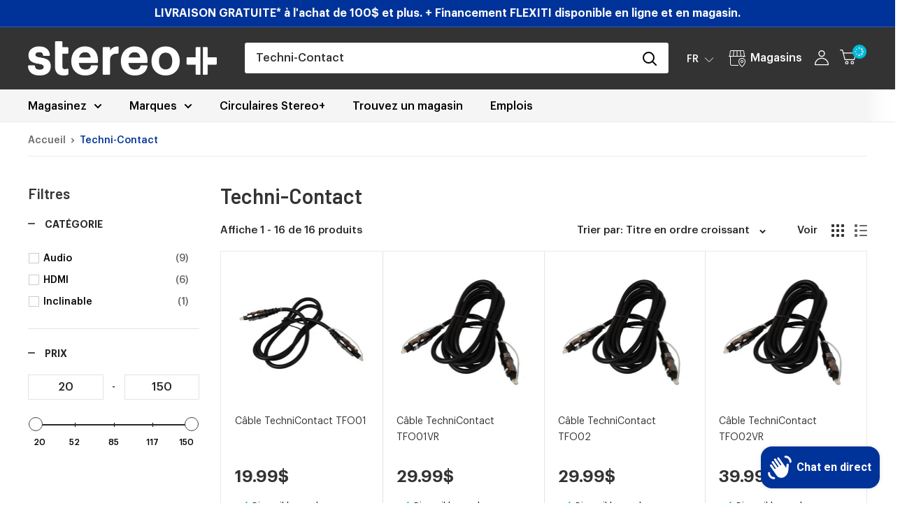

--- FILE ---
content_type: text/html; charset=utf-8
request_url: https://www.google.com/recaptcha/api2/anchor?ar=1&k=6Lf8gw0dAAAAAN5f9_iklrpRHI46nk9r_ID6LQn_&co=aHR0cHM6Ly9zdGVyZW9wbHVzLmNvbTo0NDM.&hl=en&v=PoyoqOPhxBO7pBk68S4YbpHZ&theme=light&size=normal&anchor-ms=20000&execute-ms=30000&cb=z7xgctr0vglr
body_size: 49522
content:
<!DOCTYPE HTML><html dir="ltr" lang="en"><head><meta http-equiv="Content-Type" content="text/html; charset=UTF-8">
<meta http-equiv="X-UA-Compatible" content="IE=edge">
<title>reCAPTCHA</title>
<style type="text/css">
/* cyrillic-ext */
@font-face {
  font-family: 'Roboto';
  font-style: normal;
  font-weight: 400;
  font-stretch: 100%;
  src: url(//fonts.gstatic.com/s/roboto/v48/KFO7CnqEu92Fr1ME7kSn66aGLdTylUAMa3GUBHMdazTgWw.woff2) format('woff2');
  unicode-range: U+0460-052F, U+1C80-1C8A, U+20B4, U+2DE0-2DFF, U+A640-A69F, U+FE2E-FE2F;
}
/* cyrillic */
@font-face {
  font-family: 'Roboto';
  font-style: normal;
  font-weight: 400;
  font-stretch: 100%;
  src: url(//fonts.gstatic.com/s/roboto/v48/KFO7CnqEu92Fr1ME7kSn66aGLdTylUAMa3iUBHMdazTgWw.woff2) format('woff2');
  unicode-range: U+0301, U+0400-045F, U+0490-0491, U+04B0-04B1, U+2116;
}
/* greek-ext */
@font-face {
  font-family: 'Roboto';
  font-style: normal;
  font-weight: 400;
  font-stretch: 100%;
  src: url(//fonts.gstatic.com/s/roboto/v48/KFO7CnqEu92Fr1ME7kSn66aGLdTylUAMa3CUBHMdazTgWw.woff2) format('woff2');
  unicode-range: U+1F00-1FFF;
}
/* greek */
@font-face {
  font-family: 'Roboto';
  font-style: normal;
  font-weight: 400;
  font-stretch: 100%;
  src: url(//fonts.gstatic.com/s/roboto/v48/KFO7CnqEu92Fr1ME7kSn66aGLdTylUAMa3-UBHMdazTgWw.woff2) format('woff2');
  unicode-range: U+0370-0377, U+037A-037F, U+0384-038A, U+038C, U+038E-03A1, U+03A3-03FF;
}
/* math */
@font-face {
  font-family: 'Roboto';
  font-style: normal;
  font-weight: 400;
  font-stretch: 100%;
  src: url(//fonts.gstatic.com/s/roboto/v48/KFO7CnqEu92Fr1ME7kSn66aGLdTylUAMawCUBHMdazTgWw.woff2) format('woff2');
  unicode-range: U+0302-0303, U+0305, U+0307-0308, U+0310, U+0312, U+0315, U+031A, U+0326-0327, U+032C, U+032F-0330, U+0332-0333, U+0338, U+033A, U+0346, U+034D, U+0391-03A1, U+03A3-03A9, U+03B1-03C9, U+03D1, U+03D5-03D6, U+03F0-03F1, U+03F4-03F5, U+2016-2017, U+2034-2038, U+203C, U+2040, U+2043, U+2047, U+2050, U+2057, U+205F, U+2070-2071, U+2074-208E, U+2090-209C, U+20D0-20DC, U+20E1, U+20E5-20EF, U+2100-2112, U+2114-2115, U+2117-2121, U+2123-214F, U+2190, U+2192, U+2194-21AE, U+21B0-21E5, U+21F1-21F2, U+21F4-2211, U+2213-2214, U+2216-22FF, U+2308-230B, U+2310, U+2319, U+231C-2321, U+2336-237A, U+237C, U+2395, U+239B-23B7, U+23D0, U+23DC-23E1, U+2474-2475, U+25AF, U+25B3, U+25B7, U+25BD, U+25C1, U+25CA, U+25CC, U+25FB, U+266D-266F, U+27C0-27FF, U+2900-2AFF, U+2B0E-2B11, U+2B30-2B4C, U+2BFE, U+3030, U+FF5B, U+FF5D, U+1D400-1D7FF, U+1EE00-1EEFF;
}
/* symbols */
@font-face {
  font-family: 'Roboto';
  font-style: normal;
  font-weight: 400;
  font-stretch: 100%;
  src: url(//fonts.gstatic.com/s/roboto/v48/KFO7CnqEu92Fr1ME7kSn66aGLdTylUAMaxKUBHMdazTgWw.woff2) format('woff2');
  unicode-range: U+0001-000C, U+000E-001F, U+007F-009F, U+20DD-20E0, U+20E2-20E4, U+2150-218F, U+2190, U+2192, U+2194-2199, U+21AF, U+21E6-21F0, U+21F3, U+2218-2219, U+2299, U+22C4-22C6, U+2300-243F, U+2440-244A, U+2460-24FF, U+25A0-27BF, U+2800-28FF, U+2921-2922, U+2981, U+29BF, U+29EB, U+2B00-2BFF, U+4DC0-4DFF, U+FFF9-FFFB, U+10140-1018E, U+10190-1019C, U+101A0, U+101D0-101FD, U+102E0-102FB, U+10E60-10E7E, U+1D2C0-1D2D3, U+1D2E0-1D37F, U+1F000-1F0FF, U+1F100-1F1AD, U+1F1E6-1F1FF, U+1F30D-1F30F, U+1F315, U+1F31C, U+1F31E, U+1F320-1F32C, U+1F336, U+1F378, U+1F37D, U+1F382, U+1F393-1F39F, U+1F3A7-1F3A8, U+1F3AC-1F3AF, U+1F3C2, U+1F3C4-1F3C6, U+1F3CA-1F3CE, U+1F3D4-1F3E0, U+1F3ED, U+1F3F1-1F3F3, U+1F3F5-1F3F7, U+1F408, U+1F415, U+1F41F, U+1F426, U+1F43F, U+1F441-1F442, U+1F444, U+1F446-1F449, U+1F44C-1F44E, U+1F453, U+1F46A, U+1F47D, U+1F4A3, U+1F4B0, U+1F4B3, U+1F4B9, U+1F4BB, U+1F4BF, U+1F4C8-1F4CB, U+1F4D6, U+1F4DA, U+1F4DF, U+1F4E3-1F4E6, U+1F4EA-1F4ED, U+1F4F7, U+1F4F9-1F4FB, U+1F4FD-1F4FE, U+1F503, U+1F507-1F50B, U+1F50D, U+1F512-1F513, U+1F53E-1F54A, U+1F54F-1F5FA, U+1F610, U+1F650-1F67F, U+1F687, U+1F68D, U+1F691, U+1F694, U+1F698, U+1F6AD, U+1F6B2, U+1F6B9-1F6BA, U+1F6BC, U+1F6C6-1F6CF, U+1F6D3-1F6D7, U+1F6E0-1F6EA, U+1F6F0-1F6F3, U+1F6F7-1F6FC, U+1F700-1F7FF, U+1F800-1F80B, U+1F810-1F847, U+1F850-1F859, U+1F860-1F887, U+1F890-1F8AD, U+1F8B0-1F8BB, U+1F8C0-1F8C1, U+1F900-1F90B, U+1F93B, U+1F946, U+1F984, U+1F996, U+1F9E9, U+1FA00-1FA6F, U+1FA70-1FA7C, U+1FA80-1FA89, U+1FA8F-1FAC6, U+1FACE-1FADC, U+1FADF-1FAE9, U+1FAF0-1FAF8, U+1FB00-1FBFF;
}
/* vietnamese */
@font-face {
  font-family: 'Roboto';
  font-style: normal;
  font-weight: 400;
  font-stretch: 100%;
  src: url(//fonts.gstatic.com/s/roboto/v48/KFO7CnqEu92Fr1ME7kSn66aGLdTylUAMa3OUBHMdazTgWw.woff2) format('woff2');
  unicode-range: U+0102-0103, U+0110-0111, U+0128-0129, U+0168-0169, U+01A0-01A1, U+01AF-01B0, U+0300-0301, U+0303-0304, U+0308-0309, U+0323, U+0329, U+1EA0-1EF9, U+20AB;
}
/* latin-ext */
@font-face {
  font-family: 'Roboto';
  font-style: normal;
  font-weight: 400;
  font-stretch: 100%;
  src: url(//fonts.gstatic.com/s/roboto/v48/KFO7CnqEu92Fr1ME7kSn66aGLdTylUAMa3KUBHMdazTgWw.woff2) format('woff2');
  unicode-range: U+0100-02BA, U+02BD-02C5, U+02C7-02CC, U+02CE-02D7, U+02DD-02FF, U+0304, U+0308, U+0329, U+1D00-1DBF, U+1E00-1E9F, U+1EF2-1EFF, U+2020, U+20A0-20AB, U+20AD-20C0, U+2113, U+2C60-2C7F, U+A720-A7FF;
}
/* latin */
@font-face {
  font-family: 'Roboto';
  font-style: normal;
  font-weight: 400;
  font-stretch: 100%;
  src: url(//fonts.gstatic.com/s/roboto/v48/KFO7CnqEu92Fr1ME7kSn66aGLdTylUAMa3yUBHMdazQ.woff2) format('woff2');
  unicode-range: U+0000-00FF, U+0131, U+0152-0153, U+02BB-02BC, U+02C6, U+02DA, U+02DC, U+0304, U+0308, U+0329, U+2000-206F, U+20AC, U+2122, U+2191, U+2193, U+2212, U+2215, U+FEFF, U+FFFD;
}
/* cyrillic-ext */
@font-face {
  font-family: 'Roboto';
  font-style: normal;
  font-weight: 500;
  font-stretch: 100%;
  src: url(//fonts.gstatic.com/s/roboto/v48/KFO7CnqEu92Fr1ME7kSn66aGLdTylUAMa3GUBHMdazTgWw.woff2) format('woff2');
  unicode-range: U+0460-052F, U+1C80-1C8A, U+20B4, U+2DE0-2DFF, U+A640-A69F, U+FE2E-FE2F;
}
/* cyrillic */
@font-face {
  font-family: 'Roboto';
  font-style: normal;
  font-weight: 500;
  font-stretch: 100%;
  src: url(//fonts.gstatic.com/s/roboto/v48/KFO7CnqEu92Fr1ME7kSn66aGLdTylUAMa3iUBHMdazTgWw.woff2) format('woff2');
  unicode-range: U+0301, U+0400-045F, U+0490-0491, U+04B0-04B1, U+2116;
}
/* greek-ext */
@font-face {
  font-family: 'Roboto';
  font-style: normal;
  font-weight: 500;
  font-stretch: 100%;
  src: url(//fonts.gstatic.com/s/roboto/v48/KFO7CnqEu92Fr1ME7kSn66aGLdTylUAMa3CUBHMdazTgWw.woff2) format('woff2');
  unicode-range: U+1F00-1FFF;
}
/* greek */
@font-face {
  font-family: 'Roboto';
  font-style: normal;
  font-weight: 500;
  font-stretch: 100%;
  src: url(//fonts.gstatic.com/s/roboto/v48/KFO7CnqEu92Fr1ME7kSn66aGLdTylUAMa3-UBHMdazTgWw.woff2) format('woff2');
  unicode-range: U+0370-0377, U+037A-037F, U+0384-038A, U+038C, U+038E-03A1, U+03A3-03FF;
}
/* math */
@font-face {
  font-family: 'Roboto';
  font-style: normal;
  font-weight: 500;
  font-stretch: 100%;
  src: url(//fonts.gstatic.com/s/roboto/v48/KFO7CnqEu92Fr1ME7kSn66aGLdTylUAMawCUBHMdazTgWw.woff2) format('woff2');
  unicode-range: U+0302-0303, U+0305, U+0307-0308, U+0310, U+0312, U+0315, U+031A, U+0326-0327, U+032C, U+032F-0330, U+0332-0333, U+0338, U+033A, U+0346, U+034D, U+0391-03A1, U+03A3-03A9, U+03B1-03C9, U+03D1, U+03D5-03D6, U+03F0-03F1, U+03F4-03F5, U+2016-2017, U+2034-2038, U+203C, U+2040, U+2043, U+2047, U+2050, U+2057, U+205F, U+2070-2071, U+2074-208E, U+2090-209C, U+20D0-20DC, U+20E1, U+20E5-20EF, U+2100-2112, U+2114-2115, U+2117-2121, U+2123-214F, U+2190, U+2192, U+2194-21AE, U+21B0-21E5, U+21F1-21F2, U+21F4-2211, U+2213-2214, U+2216-22FF, U+2308-230B, U+2310, U+2319, U+231C-2321, U+2336-237A, U+237C, U+2395, U+239B-23B7, U+23D0, U+23DC-23E1, U+2474-2475, U+25AF, U+25B3, U+25B7, U+25BD, U+25C1, U+25CA, U+25CC, U+25FB, U+266D-266F, U+27C0-27FF, U+2900-2AFF, U+2B0E-2B11, U+2B30-2B4C, U+2BFE, U+3030, U+FF5B, U+FF5D, U+1D400-1D7FF, U+1EE00-1EEFF;
}
/* symbols */
@font-face {
  font-family: 'Roboto';
  font-style: normal;
  font-weight: 500;
  font-stretch: 100%;
  src: url(//fonts.gstatic.com/s/roboto/v48/KFO7CnqEu92Fr1ME7kSn66aGLdTylUAMaxKUBHMdazTgWw.woff2) format('woff2');
  unicode-range: U+0001-000C, U+000E-001F, U+007F-009F, U+20DD-20E0, U+20E2-20E4, U+2150-218F, U+2190, U+2192, U+2194-2199, U+21AF, U+21E6-21F0, U+21F3, U+2218-2219, U+2299, U+22C4-22C6, U+2300-243F, U+2440-244A, U+2460-24FF, U+25A0-27BF, U+2800-28FF, U+2921-2922, U+2981, U+29BF, U+29EB, U+2B00-2BFF, U+4DC0-4DFF, U+FFF9-FFFB, U+10140-1018E, U+10190-1019C, U+101A0, U+101D0-101FD, U+102E0-102FB, U+10E60-10E7E, U+1D2C0-1D2D3, U+1D2E0-1D37F, U+1F000-1F0FF, U+1F100-1F1AD, U+1F1E6-1F1FF, U+1F30D-1F30F, U+1F315, U+1F31C, U+1F31E, U+1F320-1F32C, U+1F336, U+1F378, U+1F37D, U+1F382, U+1F393-1F39F, U+1F3A7-1F3A8, U+1F3AC-1F3AF, U+1F3C2, U+1F3C4-1F3C6, U+1F3CA-1F3CE, U+1F3D4-1F3E0, U+1F3ED, U+1F3F1-1F3F3, U+1F3F5-1F3F7, U+1F408, U+1F415, U+1F41F, U+1F426, U+1F43F, U+1F441-1F442, U+1F444, U+1F446-1F449, U+1F44C-1F44E, U+1F453, U+1F46A, U+1F47D, U+1F4A3, U+1F4B0, U+1F4B3, U+1F4B9, U+1F4BB, U+1F4BF, U+1F4C8-1F4CB, U+1F4D6, U+1F4DA, U+1F4DF, U+1F4E3-1F4E6, U+1F4EA-1F4ED, U+1F4F7, U+1F4F9-1F4FB, U+1F4FD-1F4FE, U+1F503, U+1F507-1F50B, U+1F50D, U+1F512-1F513, U+1F53E-1F54A, U+1F54F-1F5FA, U+1F610, U+1F650-1F67F, U+1F687, U+1F68D, U+1F691, U+1F694, U+1F698, U+1F6AD, U+1F6B2, U+1F6B9-1F6BA, U+1F6BC, U+1F6C6-1F6CF, U+1F6D3-1F6D7, U+1F6E0-1F6EA, U+1F6F0-1F6F3, U+1F6F7-1F6FC, U+1F700-1F7FF, U+1F800-1F80B, U+1F810-1F847, U+1F850-1F859, U+1F860-1F887, U+1F890-1F8AD, U+1F8B0-1F8BB, U+1F8C0-1F8C1, U+1F900-1F90B, U+1F93B, U+1F946, U+1F984, U+1F996, U+1F9E9, U+1FA00-1FA6F, U+1FA70-1FA7C, U+1FA80-1FA89, U+1FA8F-1FAC6, U+1FACE-1FADC, U+1FADF-1FAE9, U+1FAF0-1FAF8, U+1FB00-1FBFF;
}
/* vietnamese */
@font-face {
  font-family: 'Roboto';
  font-style: normal;
  font-weight: 500;
  font-stretch: 100%;
  src: url(//fonts.gstatic.com/s/roboto/v48/KFO7CnqEu92Fr1ME7kSn66aGLdTylUAMa3OUBHMdazTgWw.woff2) format('woff2');
  unicode-range: U+0102-0103, U+0110-0111, U+0128-0129, U+0168-0169, U+01A0-01A1, U+01AF-01B0, U+0300-0301, U+0303-0304, U+0308-0309, U+0323, U+0329, U+1EA0-1EF9, U+20AB;
}
/* latin-ext */
@font-face {
  font-family: 'Roboto';
  font-style: normal;
  font-weight: 500;
  font-stretch: 100%;
  src: url(//fonts.gstatic.com/s/roboto/v48/KFO7CnqEu92Fr1ME7kSn66aGLdTylUAMa3KUBHMdazTgWw.woff2) format('woff2');
  unicode-range: U+0100-02BA, U+02BD-02C5, U+02C7-02CC, U+02CE-02D7, U+02DD-02FF, U+0304, U+0308, U+0329, U+1D00-1DBF, U+1E00-1E9F, U+1EF2-1EFF, U+2020, U+20A0-20AB, U+20AD-20C0, U+2113, U+2C60-2C7F, U+A720-A7FF;
}
/* latin */
@font-face {
  font-family: 'Roboto';
  font-style: normal;
  font-weight: 500;
  font-stretch: 100%;
  src: url(//fonts.gstatic.com/s/roboto/v48/KFO7CnqEu92Fr1ME7kSn66aGLdTylUAMa3yUBHMdazQ.woff2) format('woff2');
  unicode-range: U+0000-00FF, U+0131, U+0152-0153, U+02BB-02BC, U+02C6, U+02DA, U+02DC, U+0304, U+0308, U+0329, U+2000-206F, U+20AC, U+2122, U+2191, U+2193, U+2212, U+2215, U+FEFF, U+FFFD;
}
/* cyrillic-ext */
@font-face {
  font-family: 'Roboto';
  font-style: normal;
  font-weight: 900;
  font-stretch: 100%;
  src: url(//fonts.gstatic.com/s/roboto/v48/KFO7CnqEu92Fr1ME7kSn66aGLdTylUAMa3GUBHMdazTgWw.woff2) format('woff2');
  unicode-range: U+0460-052F, U+1C80-1C8A, U+20B4, U+2DE0-2DFF, U+A640-A69F, U+FE2E-FE2F;
}
/* cyrillic */
@font-face {
  font-family: 'Roboto';
  font-style: normal;
  font-weight: 900;
  font-stretch: 100%;
  src: url(//fonts.gstatic.com/s/roboto/v48/KFO7CnqEu92Fr1ME7kSn66aGLdTylUAMa3iUBHMdazTgWw.woff2) format('woff2');
  unicode-range: U+0301, U+0400-045F, U+0490-0491, U+04B0-04B1, U+2116;
}
/* greek-ext */
@font-face {
  font-family: 'Roboto';
  font-style: normal;
  font-weight: 900;
  font-stretch: 100%;
  src: url(//fonts.gstatic.com/s/roboto/v48/KFO7CnqEu92Fr1ME7kSn66aGLdTylUAMa3CUBHMdazTgWw.woff2) format('woff2');
  unicode-range: U+1F00-1FFF;
}
/* greek */
@font-face {
  font-family: 'Roboto';
  font-style: normal;
  font-weight: 900;
  font-stretch: 100%;
  src: url(//fonts.gstatic.com/s/roboto/v48/KFO7CnqEu92Fr1ME7kSn66aGLdTylUAMa3-UBHMdazTgWw.woff2) format('woff2');
  unicode-range: U+0370-0377, U+037A-037F, U+0384-038A, U+038C, U+038E-03A1, U+03A3-03FF;
}
/* math */
@font-face {
  font-family: 'Roboto';
  font-style: normal;
  font-weight: 900;
  font-stretch: 100%;
  src: url(//fonts.gstatic.com/s/roboto/v48/KFO7CnqEu92Fr1ME7kSn66aGLdTylUAMawCUBHMdazTgWw.woff2) format('woff2');
  unicode-range: U+0302-0303, U+0305, U+0307-0308, U+0310, U+0312, U+0315, U+031A, U+0326-0327, U+032C, U+032F-0330, U+0332-0333, U+0338, U+033A, U+0346, U+034D, U+0391-03A1, U+03A3-03A9, U+03B1-03C9, U+03D1, U+03D5-03D6, U+03F0-03F1, U+03F4-03F5, U+2016-2017, U+2034-2038, U+203C, U+2040, U+2043, U+2047, U+2050, U+2057, U+205F, U+2070-2071, U+2074-208E, U+2090-209C, U+20D0-20DC, U+20E1, U+20E5-20EF, U+2100-2112, U+2114-2115, U+2117-2121, U+2123-214F, U+2190, U+2192, U+2194-21AE, U+21B0-21E5, U+21F1-21F2, U+21F4-2211, U+2213-2214, U+2216-22FF, U+2308-230B, U+2310, U+2319, U+231C-2321, U+2336-237A, U+237C, U+2395, U+239B-23B7, U+23D0, U+23DC-23E1, U+2474-2475, U+25AF, U+25B3, U+25B7, U+25BD, U+25C1, U+25CA, U+25CC, U+25FB, U+266D-266F, U+27C0-27FF, U+2900-2AFF, U+2B0E-2B11, U+2B30-2B4C, U+2BFE, U+3030, U+FF5B, U+FF5D, U+1D400-1D7FF, U+1EE00-1EEFF;
}
/* symbols */
@font-face {
  font-family: 'Roboto';
  font-style: normal;
  font-weight: 900;
  font-stretch: 100%;
  src: url(//fonts.gstatic.com/s/roboto/v48/KFO7CnqEu92Fr1ME7kSn66aGLdTylUAMaxKUBHMdazTgWw.woff2) format('woff2');
  unicode-range: U+0001-000C, U+000E-001F, U+007F-009F, U+20DD-20E0, U+20E2-20E4, U+2150-218F, U+2190, U+2192, U+2194-2199, U+21AF, U+21E6-21F0, U+21F3, U+2218-2219, U+2299, U+22C4-22C6, U+2300-243F, U+2440-244A, U+2460-24FF, U+25A0-27BF, U+2800-28FF, U+2921-2922, U+2981, U+29BF, U+29EB, U+2B00-2BFF, U+4DC0-4DFF, U+FFF9-FFFB, U+10140-1018E, U+10190-1019C, U+101A0, U+101D0-101FD, U+102E0-102FB, U+10E60-10E7E, U+1D2C0-1D2D3, U+1D2E0-1D37F, U+1F000-1F0FF, U+1F100-1F1AD, U+1F1E6-1F1FF, U+1F30D-1F30F, U+1F315, U+1F31C, U+1F31E, U+1F320-1F32C, U+1F336, U+1F378, U+1F37D, U+1F382, U+1F393-1F39F, U+1F3A7-1F3A8, U+1F3AC-1F3AF, U+1F3C2, U+1F3C4-1F3C6, U+1F3CA-1F3CE, U+1F3D4-1F3E0, U+1F3ED, U+1F3F1-1F3F3, U+1F3F5-1F3F7, U+1F408, U+1F415, U+1F41F, U+1F426, U+1F43F, U+1F441-1F442, U+1F444, U+1F446-1F449, U+1F44C-1F44E, U+1F453, U+1F46A, U+1F47D, U+1F4A3, U+1F4B0, U+1F4B3, U+1F4B9, U+1F4BB, U+1F4BF, U+1F4C8-1F4CB, U+1F4D6, U+1F4DA, U+1F4DF, U+1F4E3-1F4E6, U+1F4EA-1F4ED, U+1F4F7, U+1F4F9-1F4FB, U+1F4FD-1F4FE, U+1F503, U+1F507-1F50B, U+1F50D, U+1F512-1F513, U+1F53E-1F54A, U+1F54F-1F5FA, U+1F610, U+1F650-1F67F, U+1F687, U+1F68D, U+1F691, U+1F694, U+1F698, U+1F6AD, U+1F6B2, U+1F6B9-1F6BA, U+1F6BC, U+1F6C6-1F6CF, U+1F6D3-1F6D7, U+1F6E0-1F6EA, U+1F6F0-1F6F3, U+1F6F7-1F6FC, U+1F700-1F7FF, U+1F800-1F80B, U+1F810-1F847, U+1F850-1F859, U+1F860-1F887, U+1F890-1F8AD, U+1F8B0-1F8BB, U+1F8C0-1F8C1, U+1F900-1F90B, U+1F93B, U+1F946, U+1F984, U+1F996, U+1F9E9, U+1FA00-1FA6F, U+1FA70-1FA7C, U+1FA80-1FA89, U+1FA8F-1FAC6, U+1FACE-1FADC, U+1FADF-1FAE9, U+1FAF0-1FAF8, U+1FB00-1FBFF;
}
/* vietnamese */
@font-face {
  font-family: 'Roboto';
  font-style: normal;
  font-weight: 900;
  font-stretch: 100%;
  src: url(//fonts.gstatic.com/s/roboto/v48/KFO7CnqEu92Fr1ME7kSn66aGLdTylUAMa3OUBHMdazTgWw.woff2) format('woff2');
  unicode-range: U+0102-0103, U+0110-0111, U+0128-0129, U+0168-0169, U+01A0-01A1, U+01AF-01B0, U+0300-0301, U+0303-0304, U+0308-0309, U+0323, U+0329, U+1EA0-1EF9, U+20AB;
}
/* latin-ext */
@font-face {
  font-family: 'Roboto';
  font-style: normal;
  font-weight: 900;
  font-stretch: 100%;
  src: url(//fonts.gstatic.com/s/roboto/v48/KFO7CnqEu92Fr1ME7kSn66aGLdTylUAMa3KUBHMdazTgWw.woff2) format('woff2');
  unicode-range: U+0100-02BA, U+02BD-02C5, U+02C7-02CC, U+02CE-02D7, U+02DD-02FF, U+0304, U+0308, U+0329, U+1D00-1DBF, U+1E00-1E9F, U+1EF2-1EFF, U+2020, U+20A0-20AB, U+20AD-20C0, U+2113, U+2C60-2C7F, U+A720-A7FF;
}
/* latin */
@font-face {
  font-family: 'Roboto';
  font-style: normal;
  font-weight: 900;
  font-stretch: 100%;
  src: url(//fonts.gstatic.com/s/roboto/v48/KFO7CnqEu92Fr1ME7kSn66aGLdTylUAMa3yUBHMdazQ.woff2) format('woff2');
  unicode-range: U+0000-00FF, U+0131, U+0152-0153, U+02BB-02BC, U+02C6, U+02DA, U+02DC, U+0304, U+0308, U+0329, U+2000-206F, U+20AC, U+2122, U+2191, U+2193, U+2212, U+2215, U+FEFF, U+FFFD;
}

</style>
<link rel="stylesheet" type="text/css" href="https://www.gstatic.com/recaptcha/releases/PoyoqOPhxBO7pBk68S4YbpHZ/styles__ltr.css">
<script nonce="5Ny_wUD-JEy5lqIUtDhNjQ" type="text/javascript">window['__recaptcha_api'] = 'https://www.google.com/recaptcha/api2/';</script>
<script type="text/javascript" src="https://www.gstatic.com/recaptcha/releases/PoyoqOPhxBO7pBk68S4YbpHZ/recaptcha__en.js" nonce="5Ny_wUD-JEy5lqIUtDhNjQ">
      
    </script></head>
<body><div id="rc-anchor-alert" class="rc-anchor-alert"></div>
<input type="hidden" id="recaptcha-token" value="[base64]">
<script type="text/javascript" nonce="5Ny_wUD-JEy5lqIUtDhNjQ">
      recaptcha.anchor.Main.init("[\x22ainput\x22,[\x22bgdata\x22,\x22\x22,\[base64]/[base64]/[base64]/[base64]/[base64]/UltsKytdPUU6KEU8MjA0OD9SW2wrK109RT4+NnwxOTI6KChFJjY0NTEyKT09NTUyOTYmJk0rMTxjLmxlbmd0aCYmKGMuY2hhckNvZGVBdChNKzEpJjY0NTEyKT09NTYzMjA/[base64]/[base64]/[base64]/[base64]/[base64]/[base64]/[base64]\x22,\[base64]\\u003d\x22,\[base64]/DvVzCksKowrTDggVUBmXDvMOoY0kdCsK4XxoewrXDjyHCn8K6PmvCr8OAEcOJw5zCt8Ohw5fDncKZwqXClEROwqU/L8KRw6YFwrlewqjCognDhMOObi7Co8Ofa37DisOKbXJyJMOIR8KnwrXCvMOlw5PDi14cDUDDscKswrJOwovDln7CucKuw6PDiMOzwrM4w4fDmsKKSSnDlxhQKS/DuiJlw75BNmvDlyvCrcKDZSHDtMK4wpoHIS9jG8OYJMKtw43DmcKgwofCpkUhWFLCgMOGJcKfwoZ7X2LCjcKjwo/DoxERYAjDrMO4csKdwp7CmT9ewrtmwrrCoMOhScOiw5/CiW3CvSEPw5bDvAxDwqfDm8KvwrXChsK0WsOVwrjCrlTCo3TCgXF0w6TDumrCvcKkHGYMZsOUw4DDli1jJRHDq8OgDMKUwoTDszTDsMObD8OED21hVcOXX8O+fCc6asOMIsKtwqXCmMKMwoPDiRRIw5pzw7/DgsOZDMKPW8K0A8OeF8OGQ8Krw73Dh2PCkmPDoHB+KcK9w7jCg8O2wofDpcKgcsOjwo3Dp0MDOCrClhjDlQNHCMKmw4bDuQnDuWY8NMOrwrtvwp9CQinColUpQ8KlwpPCm8Ouw4lUa8KRCMKmw6x0wroxwrHDgsK7wpMdTHLChcK4wpsrwp0CO8ODUMKhw5/DkTU7Y8OxLcKyw7zDjsOlVC9Ww6fDnQzDlxHCjQNbGlMsGzLDn8O6PwoTwoXCl0PCm2jCiMKowprDmcKTSS/CnDfCsCNhcWXCuVLCoTLCvMOmMBHDpcKkw6/DgWB7w6tPw7LCgi3CocKSEsOOw6zDosOqwq7CpBVvw5/[base64]/ChsO/wpbDu8KZw5kcQMKqEMOzAMOWbFQ0w7oBDi/CiMK4w5gDw6AxfQBxwrPDpxrDvsO/w514wop3UsOMN8Kxwoo5w4k5woPDlirDlMKKPQBuwo3DoifCl3LChmDDpkzDujXCrcO9wqVTTMOTXU9bO8KAdcKmAjp/HhrCgx7DuMOMw5TClSxKwrw5c2Aww7Iswq5awpvChHzCmVhHw4MOfW/ChcKZw7/CpcOiOHJhfcKbO1M6woliQ8KPV8O4VMK4wrxIw4bDj8KNw7MFwrhebMKzw6XChVPDrxBLw5XCpcK3EMKfwp9CN07CgDvCu8K5DcOwdsKSGS3Cu2YdF8KPw43CtMOawqASw63ChcKbOsO+GFhLP8KKCQB6QlHCscKmwoQMwrzDnFvDnMKqQsKAwoQxRcKzw6fCoMK/fwPDil3CncKXRcO1w6XDvC3CmSolLsOoccKQwrHDkxLDosKcwq/DucKDwq4JBQLCgcOcIkUPd8KNwpg/w50Uwo7Cl1h2woo7wovDuwAqaEc1KUXCrcOvUsKQfCcjw590MMORw4wrCsKYwo4Bw5jDu2cuasKsL19lE8OTaE/[base64]/CvD4re8OWBcONXMKkA8OYBmXCqlDDvVDDpcKRfcONOcKrwqd6TsKHL8KpwrkRwoUkJ20JR8OVfSHDlMK5wonDpMK2w4rCpsOwH8KgcsOWVsOlY8OWwoJ0wo/CjTTClkJqbVvCk8KJbWPDpy4JYj7CkVwJwpdPEcKhXxXChnBlwqIvwqPClQXDh8ODwqZ8w5INw4ANKBLDjcKVwrBhBRt/wrTCp2vDucODdcK2IsK7w4DDkwslAFB8L27DlX3DkAHCtUHDoGpuUhQkN8ObJy7DmUbDjX7Co8Klw5HDkMOudcKiwr4XJ8O3FcOcwo/[base64]/Dr8Kkwq1oaMOoFR5iAsKYU01qwokNwpnDrmpyWnXDrATDgcKAH8OywrnCs19PScOYw4Z4cMKDHwjDqm0OHEgMKHnCisOEw7/DqcOew47Dr8OCVcKDAGsgw6LCtUdgwr0QGMKTS33Cv8K2wrnDgcOyw6TDt8OmAMK+LcOXwpvCvwfCosK8w7VyaGRBwoLDnMOkSsOZHsKyM8KywpAdIUReaVxbUWrDjRTDmn/CoMKfw7XCq3bDnMOKbMObesK3FCYawrg4GUoLwqI5wp/CpsOcwpBSc3zDssK6wqXCsFvCtMOww79VO8Obw4FuWsOaPBHDv1Yawo9/DGTDmybCsSbCgcOvLMKrJS3DksK+wqnDuHB0w77ClsOwwpbCsMOVY8KNHgpjK8KrwrtgGwnDplDCkVfCrsOsFVVlwo9YVTdfccKewo7CmMOsY2jCkQxwGypbEDzDnXBSbx3DlAjCqw9fIhzCkMOywp/[base64]/wq/DlcKNw47DvWcJMW7DjcO3w47DrsO0wqXCrgA+wpdxw73Ds3jCjsKAZMOiwr/DncOQA8OlQ35uEMO/wp/DgC/Dl8ONQMKXwo15wpIlwqvDpcOuw4HDo3XCgMKeCMKXwp3DhsKiVsK+w50uw6I2w6xBFsKwwqBcwrI7MFHCi1nDncO8fMOLw4TDjEjCsgR1a3XDvcOKw7PDpMO2w5nCscOUw4HDigjCmg8dwqRMw5fDlcKSwqTDtcO4wqHCpS7Co8OjB1JfbxNCw47DiDnDksKYNsO/I8Obw4bDjcOLDMKAwprCnWjDlMKDMsOQP0jDuH0Sw7h6wrlOFMK3w7vCvk8AwqFfTgBVwpfCj3DDu8KxRcKpw4zDkTgNC3LCmh1DSBXDkmtyw68pbsOBwrZZf8KewotKwpA/HsKYN8Klw73Ds8Kwwq8VBlPDtELCm0cId39qw6w+wonDvMKbw4M/RcOLw5bDtiXCsivCjHnCu8K5wo1CwozDncONQcOBacKxwp4BwqExGD/Dq8K9wp3CsMKFGULDisKlwpHDgCoIwqs1w7s5w7lzLnUNw6vDlcKWX2Z+wpxdSwhAe8KoacOtwrAzdXfDusK8en/Cul84LsOeeGrCi8K+WcKafgVOQGfDmcK/TFpBw6vCvQTCjcK9IAfCvcKeAGw0wpNewpQBw4YKw4FwGsOtNknDssKYJsKeMGpCwonDngnCj8O6w49yw7o+VsOzw4FFw7hfwoTDusKywqEyGHZzw6vDlMOnRsKUcS7Cj2tBwq/CpcKsw6I7JBh7w7XDjcOzNzBFwqvDqMKFdcOxw6jDvld8Q2nClsO/W8KOw4XDngzCqsOnw6HCkcOCQwFMeMKnw4wNwoDCnMOxwrrCpRDCjcO3wqgpKcOFwrVmQ8KqwpdxcsOzKcKTwoVmPsKcZMOmwpbDmSYdw5N/wpIcwpUCHcOlw4tIw7hEw5p6wr/ClcOpwr5bPV3DrsK9w64HQMKEw6w7woJ+w63DrWzDnEFAwo/DjcOywrBuw6k/[base64]/[base64]/CnMK1wqDDocKFa8OZwrNzwoHDqsKUwptZw7jDtsKbacOGw7stV8O5eA97w6fCgcKpwooFKVPCuG7CqBwYVQdsw4XCmcOuwqPCkMKxEcKlw4DDkmgaZ8Kjwq1owqXDncKsHDLDvcKBw57CmAM8w4XCvHJjwoc+B8Knw58jBcKdVcKVNcOxFMOJw4bDjS/Cv8OzdEgsJhrDmsKfU8OLNlwiBzA6w4lewoJyb8Olw6NjaRlfPcONZ8O0w7HDpBPCvMO4wpfCkSXDlxnDqsOIAsOaw5JFS8OdRsK8ZE3Du8Oow47CuHh9wp3DpsK/cwTDqMKmwrDClyPDjcKKRjZvw690e8OOwp9qwojDtxbDshsmVcOZwr4YO8KtQUjCgx1Ow47Cq8O/fsKVw7bCtAnDjcO1ImnChCvDiMKkIcOmWMO0w7HDqsKpJ8OiwpDCicKzw6bCthvDrsOzO2FLCGbChFFRwoxJwpUew4/[base64]/CjsO/KcKmNMOOw7xTw7JSw5xba3jDvRHCpiTDj8KvFGdEVRTCkGh3woR/QVnCksKjXF8HO8Ouw5dhw5vChUDDq8Ktwq8owoDDqMO5w4lRKcO5w5F5w5DDk8KtV3LCqmnDoMOiwrQ7TzfCj8K+IiTDvMKaVsK5enpOfsKewp/Du8KANlTCisOfwpQuGHTDosO0DyjCvMK5CDfDv8KGwohkwpzDj27DiCdEw7MtGcOtwoJgw7NkDsOsfkg8MnYhYMOpSXhDKMOuw5koZDHDgWTCqikYSwgzwrbChMK2VcOCw7QkOcKywrARdBDCtXXCvmpJwrltw7/[base64]/CiMKcNS5Cw6LDrSrDo23Dv8OCwqTCqEZDw68YdhjCgzzCmsKpwrx6cycEFUDDjUXChljCncKVOcOwwpjDizR/wofCjcKLF8OMCsOHwooEMMORBV0pGcOwwrtzCQ9pB8O/w7YSNWpVw7HDmhYYw7jDusKlPsOuZk/DkVc7eUDDiSB5ZcKrVsK8LsOsw6nDiMKZCxV7QcKzUD/[base64]/[base64]/w45IXmpDwrA8worCuMK+w6zDu8OBYHRGw5XDksOkw61jEcKsNhfCi8O/w70xwrMMRhTDt8O+HBxbCwbDqQ3DgTwpw5QrwqwZHMOwwpxhOsOlw6gEfMO1w4oWDHkzGyMlwoTCtTYxSi3CuVQnEcKAeyExLEFqYg1VMsOrw5TCicKew7BUw5EjacK2F8O9wolxwp/DjcODICJ2TwLDn8Ojwp9MUcOww6jCnwxtwpnDoRPCsMO0EMKxw485Il0OdQBPw4cfYzbDs8OQL8OSRcOfcMKqwoLCnMOfeVZXNBTCocOMRyvCimLDigkYw7h1K8OSwoMHwprCu04xw6zDp8KZwphcFMK8wrzCsFPDlsKIw75BJitRwr/CkMOXwq7CuiEaUGcULlDCqcKwworDuMOywoVPw4olw5/Cg8OYw4dYT2PCnX/DpEx2ShHDkcK4OsK0OWdbw5nDuGwSVXPCuMKQw5s6esOoTSR9Jkpsw6hsw4rCh8ODw7XDjDAww47CtsOiw5zCtz4HFCwDwpfDunJ/wo4LDcKRccOHczFLw5TDrsOBeBlAeyTCvcOfSyzCoMOCMxl5fCQCw50EMR/DpMKDWcKgwplKwrfDm8KwR0LCn2BlKSN7CsKew4/[base64]/CicKKwrfCnsOPw7zDo8OlwrPCmcOewp7DhcOpSMOXXQHDjnXCtMOJR8O/w686VjEQTRLDpxMSL2LCkREGw6UAT315DcKzwpfDmcOUwpDDujPDm3fCgn1lb8OIeMOuwrZRPkTCh1Jfw44uwoPCsWVpwqXCkCbDlnwAXGzDoTjDmjd2w540eMKyNMOQMEbDoMOswpzCk8Kdwq/DrsOTG8OpWcOYwoR5wpDDvcKbwpAzwp/DtMKLKnTCqgsfwrzDnyjCn1HCkcK0wpEbwobCnWjCnCJsC8O+wqrCqMOYBV3CtcOnwopNw4/CmBzDmsO4asOgwrvCgcKDwpowQMOJJ8OSwqfDhQLCtMK4woPCplXDuRhVfMKibcOCXMKjw7g7wqjDmgsKCsOOw6nDvFAsN8OvworDqcOwfMKGw6jDvcOCw5pURF5+wq8kUsKcw6/DukAQwrbDk0jCskHCosK6w5lOTMK3wpwTOxNCwpzDj3RlS2wRXcOVbsO5cQbCrk7Cu1MPQhwsw5TCgHsbD8KADsO3SEPDjkx/OMKWwqkMUMO5wp1SAMK2w67Cq0gWGH80HyklMcKYw7bDjsK8RsKKw7tjw63CgzzCkQl5w7HCiCfCi8KiwqpAwqTDiFHDq39fwp9jw7PDuidww4ctw7XDigjCowVEcUFYTHhswo/CjcOdFsKAVAUiU8OSwqrCjcOAw43CtcOewowwOBrDjD8fw5UIXMOxwpTDgE7Dm8KPw6YNwpDCnMKrY0PCtMKqw6rDhXgnEHLCr8OvwrpiHW1YYsOdw4/[base64]/CcKLAU3DvWDCnMKCZwU5w5Y6GQ3ClyFmwoLDgsOAYsONW8KtL8OZw7zDiMOWw4J+w6VNHF7CgRBpaUBMw6F5D8KhwplUwrbDjxxFecOSOAZgXsOdwpfDjSFLwot7BH/DlADCpSfClW7DgMKxd8KewqA+CwNqw5tjw5N4wp9FaVfCrMOHSwzDkxtFC8KRw6/CgxJzcFvDpg7CuMKVwp4Bwo1YLjNOWMKdwplQw4piw5lSWggBaMONwpZBw4nDuMO+IcOIUwJ9UsOeCgtvXGnDjsOPH8OjAsKpdcKdw7/DkcO4w7Aew5gFw5LClXZrYkZgwr7Dt8K8wrhsw7U0TlgQw5fCpV/CtsKxekDCmsKow4zChCHDqGXDicOsdcOZeMKmH8KrwpV6w5VkEHbDksOGfMKuSix+dMOfAMK7w5nCsMO0w4JBf1LChcOHwqwzfMKVw7PDlGPDn1VYwrgvw5J6woXCilEfw5/DvGzCgMOnRFMHF1MVw4fDr0I2w5hrKCdxfClVw6tNw6XCtwDDkx3CjUlTw6w4woAVw4d5YsKkBmnDhkjDlcKZwoxrKk56wofCgSw1d8ODXMKHIMOaEEBxLsKXARMLwqYlwo9BW8OIwr3Dl8OBYsO/w5rCp0FWHgzDg1zDrsO8dQvDnsKHehMjZ8OJwq8iZxvDtmbDpCDDicKFUWbCssO3w7o+UxdAFmbDml/CnMOjBhtxw5pqJCfDj8K1w6Vdw7UeIsKcw5FZw4/[base64]/DugjCm8KGRHdLd8Odcj3DjH0qCEkqwqvDiMO2Jz05Z8O8ZMOjw4cfw4/Co8OTw5h9Y3ZMIwksFcKRNsOudcOiXUHDrH3DilTCk01QGhl9wrcvIGLCt3MSIMOWwpkbbMOxw4IMwpF7w7vDiMK4wrvDkCHDh0vCqQJ0w6J6wp7DosO2w4zCjTkFwrvDi07Cp8K2w70+w6jCiF/CtRcXeGwYCxrCg8K0wrJywqfDg1DDj8OBwoASw57DtMKVJ8K7AsOjMRzCqjUuw4vDssO7wpLDu8ORQcOxDBAMwrBmGljClMOuwrF7wp/CmHnDpHLCtsOXZ8K8w5ABw5BNW07CrR/DuAhNQSXCvGTDncKXGTrDikd8w4nCrcOow4LCindFw71MKXXCqXZqw4DDtsKUBMO2SX44IXjDpyPCi8OZw7jDrcOPwq7Cp8OiwqN5wrbDoMOUAUMnwoIXw6LDpEjDrsK/w5E4aMK2w40qLMOuw65Fw60LO1DDosKWXMOpV8ObwprDg8Oawr1oSn88wrPDp2VdVEvCpMOzNzNMwpDDncKQwoQAR8OBb3kDP8K/[base64]/Z0vDsMOwEcK9w4fDvhrDm2/Cn8KZw5LDvEYzbsO+w7TCtMOLcsOkwrdjwq3DncO7ZsOPacO/[base64]/Dn1drw555DQlaHcOWQ2fCjkpdw70ow59ebGx2w4DCnsKMb091wppOw7hHw7TDiwHDuVvDisKKVC7CuUPDlMKiOsKjw5cDIMKlGD7Dp8Kfw53DvGjDtXvCtzU7wozCrm/[base64]/[base64]/Du8OAwpXChcKFw4PCqyrCv8OVw70qw6fDg8Kow6VANwjDvMKaVMK0NcKOZcKbMcOpUMKHdl0AXhrCi0HCpcOgVlzCi8KMw5rCvsOxw5HClx/CgCQhw4HCtgQuGgnDgWNrwqnDvD/DjBYpIzvCjDomAMKiw4BkPlTCp8KjKsO0w5jCkcO5wpTCscOEwrgUwq1BwovClSopBWc3I8KdwrF2w49dwod3wqzDocKHCcOZecOgDAFnUHlDwq8eBcOwCsOgbMKEw4B0w5Fzwq7CqjAIWMO+w4HCm8O/w5shwp3CgHjDsMOOSMKRCnMMUkPDrcKyw5DDs8KGwp7CnTvDl0wAwpgCVcKcwr7DpXDCisOLZsODei/DlsOkUG5UwprCo8KMb03CpREew6nDt3E4MVd3HGZIw6RnYg5hw5zDmixgd2/Do2fCqMK6woZ8w7TDksOLMcOfwpYawoTDshMqwqfCnXbCny8mw55Iw4FnWcKKUMKMVcK/wp1Jw7jChmInwpHDoToQw4Qpw5YePcOcw6lcOMKjdcKyw4NHcMOFEmbDuizCtMKow6pjHMORworDpX7DmMKRKsObHcKBwr0FCjxWwpt/wr7CssOGwrJcw6ooB2oALhnCrcKqM8Odw6TCt8K9w4JXwqI5CcKbAErCu8K7w4PCocOGwoUzD8KxUR/Cq8Kvwr7Dh3hhP8KBcwvDrWXCo8O5JmJgw59NDMOdwrvCrVFSVl9FwpPClgvDs8Kvw7/DvTrCg8OpAS3DjUQswqhqw67CmBPDscONwqPDm8KLYG9/PsOlUWo4w6nDtcOnbQ4ow7pJwoPCrcKdfgI2C8KVwrAPOMOeMScuw6DCmsOuwrZWYsOvS8KkwqQow5MDOsOyw50Tw6bCmcO/AnnCs8Kiw493wo5mwpTCjcKYLRVjLsOOD8KPKmrDgy3CisKlw64mw5B/wrrCp0AjSVvCi8K6wobDp8K/w6DCjRIzFGYlw4Uvw7fCpkBzKHPChFHDhsOxw4vDuAvCmMOTKW7CpMKjXB7DksO3w5EcTsOQw63ClHTDv8O6OsKRecOVwqvDv2LCu8K3bcOTw5nDrQ9gw65UQ8OUworDvEchwoc+wovCgUTCsBQEw5rCu27DnhosE8KuIk7CkXR/GMKdOl0DK8KCPsKlTlDCrwbDrMOTXlplw7lAw6A8GMK7w6HCnMKDUmTDlMO5w7Iew5N6woFieT7DtsKkwqgiw6TCtB/CpWDCjMO1YcK1R3ljQytqw6TDoSEyw4PDq8Kpw57DqSN7MkrCs8KkFsKJwqFGUF8fZcKWH8OhJnZKfHjCrMO5RlRywogew60dGsKMw4rDv8OgFMO+w4cCUsOdwobCiEzDiz1/E2lQGsOSw7Qaw5JvO3Yew6TDo1bCscOiIMOjeTPCjMKWw54Ow5U3RMOWa1zDsV7CrsOswrFPfMKLUFUzw6/ChcOaw5tJw7DDisKqecK8Fwl/w5RpPVlOwpB/wpTCgADClQPCksKew6PDksKmbRbDisKPD1FSwrvDuR1Ww79iHRdCwpXDlsOZw5XDgsKiRcKfwrDDm8OzdcONaMODRcO5wo8kesOFM8KgD8OwFljCvWrCrVnCsMOKNRLCpsK/SGzDtsO8NMKoScKDOsO9wpzDmi3DoMOHwqEvP8O+WcOkH3wsdsK4w6LCsMKYw5AbwoDDqxfDnMOBIgfDj8K/PXdywpDDicKqwo82wqPCghfCrMOewrhGwrHDt8KAAsKdwpUdUEcBC3PCncKtRMKnwpjChlrDu8K8wpnDpMKxwozDsQgFfSXCljnDoXgaDFdYwqAGC8KVKUkJw7/Cpi/Ct2bDmsK9W8KowoY4AsOUwrfConjCuhsDw7fCvMKseHM7wr/[base64]/CmsO8wrBFVEXCosOAHiPDh0x2wpfCm8KYw5vDpcOvTRRweSpsMnkuRm7DlsOCHAI/[base64]/[base64]/[base64]/Cr8O9EcO0fVNmw4VYDTHCqsOVdl3CqcOkQ8Kmd2DCtMKuKg04O8O4e2PCosOMRsK8wqXCiABDwpXCkmcmJsOjJMK5T0IdwqnDlSl9w44/ERoYYWMqNMKqaQAYw4gIw6vCgVcqTyDCsCfCgMKZe1oEw6hTwql2LcOCPBBRw7vDiMK8w4Idw5DDiFHDmsOxPz49UT4Dwo1gWsKXwr3CiVgHw7PDuBcsKWDDu8OZw4nDv8O3woIMw7LDiC1uw5vCgMOaSsO8wqIfwoLCmw/DnsOLOC1ZG8KLwr4dSW0Hw4E8JggwHsOmI8O7woXCgMOYFkJgOwkJecKWw6VPwr1sbjTCjS5ww4bDt3VUw6oDw53Cn3kCX1XCt8OFw55qOsOywrzDsXnCkcOywoTDosO7TcOVw67CrR41wr1YecKSw6TDnsOLMX4AwpfDhXfCgMOoKhLDksK7wpDDs8Oawo/DrTPDmMKGw6LCpGsmP3IQbRhJD8OpHXYGZyJTNkrClCvDnEhawpnDgikYPsOmw7g9wpXCtF/[base64]/EcO2EhNdwrLDoVHCtcK6w78Sw6fDoS3DoDhfWcKew4PCt1oZE8KYC27Cl8OBwpsIw5rCpEsKwq/CtcO7w6zDocO5GsKbwqDDpF1pVcOgwrBtwocvwo0+AFkEQHwHPsO5wpfDgcKWTcOxw7LCtTcHw4LCkkgOwpBQw5ltw4whSsOAFcOtwrE0SMOFwqM8aTlNw78NGF1Qw4AfO8OAwrDDtg3Cl8KmwpPCo3bCkH/Ci8OoWcKWZ8KkwqYbwrQHM8KFwotZa8KPw6wKw4PDm2LDpE5VMx3Dji9kNsKFwr7CicK/c0LCv2tnwpI+w5Ybwr/[base64]/CgjzDkMKSwoUgwpwTYhxbwovDh1Vtw5zDkcO6wqrDo3ASw4fDj1ImZlhyw4A3QcKowqvDs23CgWrCgcK/w4scw512ZcOAwrnCsCk6w6RpfloewptlDQs6cEJywrp3U8KGTcOZBmoTe8KscBLCg3fCkybDk8KxwqvCn8KMwqRkw4QBbsOzSsOtEDUBwrRhwrxBAU7DqMO5CmVnwp7DvUvCriTCoWXCqRvDtcOhwpxLwqNXwqFNbCfCgl7Dqw/DvMOzKS0zT8OUfnQeS0LDulQ/[base64]/[base64]/Ky0YWsKKwrEAcELCqTXDnnXCi1LCqXYQw7UTw47Dq0DCuSAOw7J6w6XCq0/[base64]/woVcF8KGHMKbw4powoPCpTfDo8KNw7/DscOQIMKjcMO8IQgXwrTCmxHCoCvCkEUhw54Ew6DClcOnwqxHK8K7AsOewqPDn8O1JcKJwqTDn1PDsH/[base64]/ClH7DhUImwqrCgsOawr8UwpLCj8OQSsKjw7vCvcK+wp1MasKjw6PDjzDDmGbDkXrDgxHDpcKyTsKFwrnCmMKdwp/Dq8O3w7jDhkTCjMOLJcOQUBjCmMOqKcKbw5sFBB4KB8OhAMKSfBQccHLDgMOcwq/Cn8O3wpsMw44DJgjDqXfDkGTCpcOuwqDDs3MPw7FDCyApw5/DhzXCtAdEBF7DnTB6w7HDpivCkMK5wrbDrBvCisOOw4Fqw4YkwpEYw7rCjMOVwovCnCVfTyExRkQhw4HDusOlwrfCvMKmw7DDjkvCtxcXUChbD8K/CFTDhCogw43CnsKmKMOBwr9VH8KBworCkMKXwpEjw7zDq8Oyw4/CqcKxUcKvTC7Cg8Kew7rCkBHDhQrDmsKbwr/Dkjp2wrocw6dDwqPDqcOeIAJiZVzCtMKYOnPClMKuw5fCmz4YwqbCiHbCi8Kdw6vCgQjCiGotOEQ2wo/DqkHCq0ddV8OdwqR9FyTDlicKUsKMw4jDk1IgwobCs8OObT/CuETDksKlY8OdYGXDgsOnHR8AXEoISXYbwq/DsQzCjhtAw6nDqAbCgVpgLcKZwqPDvGnDv2Mrw5PDj8OFICHDqcO7OcOiH1A2Qz/DojZqwoguwpzDkSHDnyYvwr/[base64]/wpfDlMKhbGHChsORHcK0wr5rdMOfCTsAwqNDwpnChsO6Dhw/w7Myw7HCql9qwq9dQyZ/[base64]/[base64]/CilcVwrpOw7HCk8KLwpAsS8Kow7Nwwq1oFQYGw6szJGA/w5vDq0vDucO6FMOVP8OHHCkVZRF1wqPCu8OBwp1Cd8OUwqJiw5k6w5nCjMOKEg9FPVjCjcOnw7XCjmTDiMKPVMKbJMOvczvCisKXT8OZNsKFZkDDpSIkUXDCkcOFOcKBw6/DksOoasOZwpcrw6gYw6fDvV1kOV/DgmzCtTd9EcO/K8KKUcOQEcKBLcKkwr4ww63DvRPCvcOsbcOKwrrCiFPCgcOWw5MKIEsPw5wUwqHCmQDCnQ7DmTY/[base64]/wpXCmcK1GHkDPsKAw5dawosZVXXCpmzCpMKWwrHDosOVLsKywrHCg8OVK2YuCSkkTcKZb8O7w5vDnljDlkIWwp/[base64]/Du3s5XsOQw5rDkcOvUyzCocK4GsOyw6ENeFrDulUiw5HDkXAGw6Z4wq9UwovDpsKiwoHCnSgmwpDDmQ4lPcKtCCM7RcO/KG1LwqkGw7AaCTLDin/CpMOuw5JjwqfCj8KPw5pywrJ3w5hVw6bCrsOsbMOKIC98TTzCpcKBwp4rwoHDrsOYwrIWW0JDUVJnw6MWDsKFw7syXcOAcyUFw5vCrsOcw7bCuxJfwo0lwqfCphbDmTxjG8KEw6nDocKCwqt6KwDDtg3DncKawodnwr87w7Npwpo8wpsOdw/CoSpUdiYRAMK/[base64]/DscO8dkLDgTdHUFtjRcKqdBUAwq45wr/[base64]/[base64]/DsH49w7TCjxpERcKiFU83aUDDpyLCjEZUw64uEWBBwowjYsOvXjFOw7vDoTnDo8Kuw41xw5bDj8OfwrzCkh4aKcKdwp/[base64]/Dg2DDigR+IgR4EcK6KcKWwrc6DBjDnsKXw4LCt8K8Pg/DjDnCpcOFPsOoDCzCqcKiw6cIw4c3wpXDtno6w6nCkwrCtcKBwqhzESR7w60mwoXDjcONXCPDtzDDsMKfRMOfTUFMwrPCuhHChjMNdsOww6JcYsODZXpKwqg+R8OqXsKbe8OTC282wqg4wrfCscOaw6XDgMKkwoxYwp/Cq8KwYMOUQMO3cSbCj2vDkj7DiSksw5fDicOyw65cw6rCi8Kgc8OGwqB2wpjDjcOmw77Cg8KhwrzDpEfCtRLDtFF/B8OAJ8ObcgZxwopNwodvwoPCvcOaB3nDv1Z8SMKyFBrDqj8PHMOfwqLCgcOiw4HDjMOdDWDDoMK/[base64]/DjcOjw53DtsKfRMO/dg/DhwJ4w6AYw4gcZEzChcKVXsOAw58AP8ONV13Cg8OEwozCtgY6w4Z/dcKtwpRif8K7RGpcwr49wpzCi8KFwpZhwpoVw4UmUk/ClsK1wrzCjMOxwr4BJ8Odw7nDkS00wpXDvMK2wq/DmlAMLsKwwo5ILAlIF8O+w47DkcKUwpB2TzJaw6A3w6vDgCzCrR5Sf8OAwqnCmSDCisKzScOvY8K3wqlDwrVtNz0Zw4LCplHCqMOQHMO+w4dewox0OcOPwo5+wp/[base64]/DiMKPw649H8OBwqbDu8KdC8ODwpAIIkvCo1XCmj58w7bDsWhCf8OeE3bDu1xgw5x7KcKOE8KVasKWB2QTwqsPwo5/w5g3w5powoPDuwM9fUs6JsK8w79lMMKgwrPDmcO9FcKiw6fDpSFkKMOEVcKRbVXCniJfwqpNw7PCvnhyTxxIw5TDo3A4wqh/NsOpHMOOKw4eNwFEwrvCnn9lw6/[base64]/Cp8O/[base64]/wo3CmcOywpE0FsKQw4ZywpHCoWDCtcOywofCscK4w59AGsK/[base64]/DAUccsKURsOtw4/CoMOyW8KLw68lG8OPwpjDrgVxT8K/UcOxK8OeIMKCBQrDr8KOVAB9ZAIMwp8VAT17e8KYwohbIQBxw4EKwrjDvwzDshBzwoViVDfCqsKwwooQEMOpwpIowrHDrnPCkAN9LXXCo8KYN8O+PkTDtmHDqB15wq7DhBdbA8Kew4RRQgnChcOFwqfCjMKTw6XCqsOERsKAGcK/[base64]/[base64]/DvSMtw6XDl8K1AltnXB3DszZOYcOrUmPDucORwqHCnzXCncOJw43ClsKWwoMcdsOXM8KYGcOkwqfDtV9OwrhawqXCpUUQC8KsRcKiUBPChnY3J8Kzwo/DpsOpSQZbKF/ClhjCuVLCtzlmNcOyG8OiSWfDtWHDvz/[base64]/DgMO7w7/[base64]/wqktXHfCosKxw7jDm8KCIcKaXlbDncOQDALDtGLDn8KZw7wXVMKdw5jChw/DhMKcQSwAScK6Z8KqwqXDi8KZw6Ydw6/DnjMRw4rDncOSw4FESMOga8KfVEnCrcKMBMKawpskOBw+UcKjwoFOwrRSW8KvLsO4w7HDgjrCgcKyAcOeW2/[base64]/DscO1IcK/[base64]/[base64]/[base64]/DvMK4LicsIMKzZsK7wo3DgyLChMKWw4rDusOEw4rDiFF5Bi94woFqch3Dg8K8w7dowpQkw6sKwpfDnMKlKScCw5luw6vCuz7CmcKAGsKwUcOKworDr8OZT0IcwqUpaEh4KsKtw5PCuwbDu8KUwq4+dsKrCwQqw5XDtgHDlT/CtUHDk8O/wocxcMOuwqDCuMKSUsKRw6Nlw5nCrnLDksO8d8K6wrcJwpVie0UQw5jCq8OaUWoawqU4w7vCgXQaw5Y8SmIVw7w5wobDqsOcPB8AezPCqsOcwqVWAcKOwrDCpMKpKsK1Y8KSL8K2OWnCjMKtwqnChMOdAzBXdUHCgmd/wrDCuAzCgMOmMcOKFcO8XkEIHcK5wrbClsOaw65IcsOBcsKEc8OWLsKQw69lwqMEw7vCi00PworDv39vw6/ClTJpw6/DoWBjUU1yZMKWw5wOQcOWeMK1NcOBC8OzF2kHw5N0KCLDg8Onw7DDgGPCsAxKw71FKsO2LsKOwrHDqW1LfsOdw6LCr3tGw6nCiMOmwpRFw6fCrMKFKRnClcONR1MEw5bCvcKYw7IZwqg0w5/DqiN/wp/DtAJ7w67Cn8OBOsK5wq4bVsKiwpVRw78tw7PDnsO7w7FACcOJw4LDh8KMw7JzwqLCq8ONw57DsVvCkSEjBh/DiWhHQyx6DMODWcOow7QAwrtaw7bDkQkiw4oXwrfDjCPDvsKwwpLDusOHNMOFw54MwpJoOXldPMO0wpcFw6DDlcKKwpLCiEXCrcO/TzZbfMKxFQ1eYw46TDrDszk2w4LCmXQrNMKNEMOOw6bCq1LCsEIWwpE5bcKzEDBewoNnEXbDn8Knw4JLwp5YXXTDm2sUX8Kvw5UmLMOkLR3CvsK3w5zDmgrCjMKawpJdw7htRsOWa8KNwpXDiMK9eAfCmcOVw4/CusKSNSTCjlfDtzdHwq0ZwrLDgsOYSlDDshHCncOpNQXCgcOXw453PsOkw4gNw6opP0kMe8KRD2TCkMOyw7pVworClsOXw4lVXlnDvh7CjTh2wqZkwq5FaSElw5p4QRzDp1cCw77DisK+UjZyw5M4w5U2w4fDghLCiWXCuMKZw7fChcKDKwpsU8Kdwo/CnzbCqiY3HcOyIMO/w6cRP8O4woPCt8KEw6XDgMOzHVBHZU3DoB3ClMOrwr/Cly08w5rCgMOsKlnCpsK9dsOYO8OzwqXDtwnCmAhlLljCrWw8wr/[base64]/[base64]/[base64]/DrRnCusOYw5tvR3trw6TDsVtZwr1aScOLw5vCqH5Nw5zDv8KCIsK0KSTCpzbCh19vwqBcw5E7EcObej9xwpjCjsOxwrnDg8OcwoHDhcOrOMKwasKiwobCr8Obwq/DlsKeNMO1wqsUwo1GI8OSw5PCh8O4wprCrcKFw5LDrhAywpDDqklNBHXCmnTDs14DwqzCusKqScO/wrHClcKiw7owAnjCnSXDosK5wo/Co24RwoA4TsOMw5jCvMKrw6LCqcKJOsOuN8K5w5DDlMOXw4/ChCfDsU4jw4jDgCTCpGlow4PClQFYwozDpUdrwrvCoGzDgEzDlcKOJsOYD8OsScKSwrwSwobCjwvCgsO/w7VUw4kiL1QuwoljTUdzw71lw41qw71uw6/Co8OGMsODwpDDl8ObN8OEJgFRA8OUAyzDm1LCtjfCmcKHI8ORM8O1w4oiw7bCmhPChcOsw7/CgMOqZFUzwqodwobCrcKdw5EUQmMnUMOSeBLDi8KnQk7DpsO6UcKmbnnDpR0zHMKbw77Ckg7DrcOOSDoHwr9Zw5RDwqQpXkIRwqMtw7fDllUFDsOtRsOIwpwafBo/BVvDnQRjwpbCpXjChMKONGLDjsOWcMOpw7DDusOJO8O+K8KcMVvCksOMGAxMwokrZsK2YcOCwpTDrmZIOXnCljQfwosvwrY5bFYGP8KjIsK0wocHw6M3w4hafcKqw69Iw7VXbcKLJsKMwpIhw7LCu8OtNxB7HDDCgMOywqfDi8Osw6rDtcKRwqE/E3TDuMOUbcOMw63ClAJLfMO/wpdPJEbCmsOXwpHDvQnDr8KEIi3DlCzCqVtoQsOTCQLDtsKEw7IIwqbDrRg6Ck4zFcOpwoYmZsKvw608U1zDvsKDYFDDl8Omw7ZQw5nDucKjw6xOSQw1w6PChi0Cw5MzSg8Bw67DgMOcw4/CusKlwooJwrzCo3UGwpLCt8OJScOnw589WsOdG0LDuCXCusOvw5PCumNrXcOZw6FZDFQ0U2PCvMO4EGbDm8O0w5p2w5EuL27DrEVEwrfCqMKqwrXCqcO8w4kYeCQFdEgvUjDCg8ObAGhvw4nCmyjCvUQ6wqYcwpExwo/DosOew7otw6nCs8KjwqvDrD7Diz7DthhfwqtsE3DCp8OSw6bCq8KFwoLCo8OBccK+LsOlwpbDolrDjMOMwptWwpjDm39Pw6LCp8KPEThdwpHDvwDCqCTCv8O9w7zCuVoXw7xWwqjCjMKKI8K6M8KIcURZeCQ/TMOHwookw5dYV2Q5FsOBIkQNBT3DqzpxfcKyMBwGIsKyI1fCnmrColQlw5Btw7rCssOiw7tlwqXDrDE6KRtrwr/[base64]/[base64]/CksOnwpjCr3VTwq/Do8OnM8KfYMKDwpfDqzERwpLCrgPCrMOKwp3CncK8EcK7Pwl1w7PCmX9dwrcUwqpQA0xfflPDrcOqwqZtFjFZw4/[base64]/IjPDsXERwqPCt8OXAWXCuChEw6phcT9DdW3CjcObXnJTw4lrw4I9bjxzRUEpw4rDhMOfwqZ9wqYmN2crJ8KmPzhWbsKlwqPCj8O6ZMOuI8Kpw7bCtsK3e8OgHMKlwpAdwpZ6w53CncK1w7hiwotgw7rChsKED8OZGsKsZxbCl8KIwqouVwfDs8KfQ2rCvjfCtl/Cv0tSVCnCh1fDizJgeUB3csKfNsOdw6orIEnCtVhxK8OjYWdRwqUcw67DjcKfK8OuwqLDqMOcw414w7sZI8KYAzzDgMOsTMKkw7/[base64]/CvSnCucKJbMOBwo1QTBbDm8KlFl44w7LCg8OZw5TCpsKYdcOqwpNsGkXCu8OxYXwgw5LCoEHCrcKTw4rDpX7Dp1nCgsKJaEFsE8Kxw5wfBGTDk8K9wpYDRn3ClsKQY8KJRCISHsK/XhcVLcKfSsKoOVYcT8K2w4DDnMKGUMKAWBMJw5rChycXw7TCrjTDu8K8w742S3vCn8KsEMKFNsKTNMKwJClFw5MzwpbCs3/DjcKfNW7CtcOzwqvDmMKGc8KoH00wD8K4w5PDkD0QdWUcwoHDg8OENcONM11jHMOzwoPDmsKJw5JCw4vDlcOF\x22],null,[\x22conf\x22,null,\x226Lf8gw0dAAAAAN5f9_iklrpRHI46nk9r_ID6LQn_\x22,0,null,null,null,0,[21,125,63,73,95,87,41,43,42,83,102,105,109,121],[1017145,507],0,null,null,null,null,0,null,0,1,700,1,null,0,\[base64]/76lBhnEnQkZnOKMAhmv8xEZ\x22,0,1,null,null,1,null,0,1,null,null,null,0],\x22https://stereoplus.com:443\x22,null,[1,1,1],null,null,null,0,3600,[\x22https://www.google.com/intl/en/policies/privacy/\x22,\x22https://www.google.com/intl/en/policies/terms/\x22],\x225iAOo8sa0L5Pnzqjn0hahdIi0ttZxKn+W1FbrN1A8zM\\u003d\x22,0,0,null,1,1769431103133,0,0,[235],null,[27,118,183,206,246],\x22RC-zcwlpeWmMnAN1g\x22,null,null,null,null,null,\x220dAFcWeA55jKm5TfD4H2IvYVq6YMuTZbemauOm-xHlk-TFdty5Qhkrr0yfG7NJNDtRKVfsbjRAVbnxoTErU-7QtHyctE0FRJvwoA\x22,1769513903205]");
    </script></body></html>

--- FILE ---
content_type: text/css
request_url: https://stereoplus.com/cdn/shop/t/28/assets/boost-pfs-custom.css?v=133608477191819114741709234518
body_size: -255
content:
.search-bar__inner{display:none}.boost-pfs-search-suggestion-wrapper{position:fixed}.boost-pfs-search-suggestion-item:hover{color:#00badb;background-color:#0a0a0a14}#boost-pfs-filter-tree2{display:initial}#boost-pfs-filter-tree2 .boost-pfs-filter-tree-content{padding:20px}.boost-pfs-filter-breadcrumb.hidden{display:none}.boost-pfs-filter-message{margin:0 auto}.search-bar__filter{display:none!important}.boost-pfs-filter-scroll-to-top{z-index:1}.boost-pfs-search-result-toolbar{display:flex;align-items:center;margin:35px 0;border:1px solid #e1e3e4;padding:0 30px;border-radius:3px;white-space:nowrap;background:#fff}.boost-pfs-search-result-toolbar .boost-pfs-search-result-item:first-child{flex:auto}.boost-pfs-search-result-toolbar .boost-pfs-search-result-panel-controls{padding:17px 0;margin:0}@media (max-width: 767px){.boost-pfs-search-result-toolbar .boost-pfs-search-total-result{display:none}}.boost-pfs-search-result-wrap{background:#fff;border:1px solid #e1e3e4;padding:30px 0 0;border-radius:3px}.boost-pfs-search-result-wrap .boost-pfs-search-result-list-item{padding:30px}.boost-pfs-search-result-wrap .pagination{padding:20px 30px}.search-bar__inner{display:none!important}
/*# sourceMappingURL=/cdn/shop/t/28/assets/boost-pfs-custom.css.map?v=133608477191819114741709234518 */


--- FILE ---
content_type: text/css; charset=utf-8
request_url: https://fonts.googleapis.com/css2?family=Fanwood+Text&display=swap
body_size: -281
content:
/* latin-ext */
@font-face {
  font-family: 'Fanwood Text';
  font-style: normal;
  font-weight: 400;
  font-display: swap;
  src: url(https://fonts.gstatic.com/s/fanwoodtext/v17/3XFtErwl05Ad_vSCF6Fq7xX2TNzZ9v5Cb3ye.woff2) format('woff2');
  unicode-range: U+0100-02BA, U+02BD-02C5, U+02C7-02CC, U+02CE-02D7, U+02DD-02FF, U+0304, U+0308, U+0329, U+1D00-1DBF, U+1E00-1E9F, U+1EF2-1EFF, U+2020, U+20A0-20AB, U+20AD-20C0, U+2113, U+2C60-2C7F, U+A720-A7FF;
}
/* latin */
@font-face {
  font-family: 'Fanwood Text';
  font-style: normal;
  font-weight: 400;
  font-display: swap;
  src: url(https://fonts.gstatic.com/s/fanwoodtext/v17/3XFtErwl05Ad_vSCF6Fq7xX2QtzZ9v5Cbw.woff2) format('woff2');
  unicode-range: U+0000-00FF, U+0131, U+0152-0153, U+02BB-02BC, U+02C6, U+02DA, U+02DC, U+0304, U+0308, U+0329, U+2000-206F, U+20AC, U+2122, U+2191, U+2193, U+2212, U+2215, U+FEFF, U+FFFD;
}


--- FILE ---
content_type: text/css
request_url: https://cdn.autoketing.org/sdk-cdn/popup-fullsize/fonts/18092023/halloween/halloween.css
body_size: -299
content:
@font-face {
    font-family: "Halloween";
    src: url("https://cdn.autoketing.org/sdk-cdn/popup-fullsize/fonts/18092023/halloween/otf/halloween-halloween-regular-400.otf");
  }

--- FILE ---
content_type: text/javascript; charset=utf-8
request_url: https://services.mybcapps.com/bc-sf-filter/filter?t=1769427500526&_=pf&shop=stereoplus-com.myshopify.com&page=1&limit=24&sort=title-ascending&display=grid&collection_scope=0&tag=&product_available=false&variant_available=false&build_filter_tree=true&check_cache=false&pf_v_vendor%5B%5D=Techni-Contact&locale=fr&callback=BoostPFSFilterCallback&event_type=init
body_size: 3696
content:
/**/ typeof BoostPFSFilterCallback === 'function' && BoostPFSFilterCallback({"total_product":16,"total_collection":0,"total_page":0,"from_cache":false,"products":[{"body_html":"Câble en fibre optique avec prise compacte.","skus":["TFO-01"],"available":true,"created_at":"2021-09-21T18:26:49Z","review_count":0,"variants":[{"merged_options":["title:Default Title"],"inventory_quantity":-1,"image":null,"original_merged_options":["title:Default Title"],"compare_at_price":null,"inventory_management":null,"available":true,"weight":0,"title":"Default Title","inventory_policy":"deny","weight_unit":"kg","price":"19.99","id":40852487438501,"sku":"TFO-01","barcode":null}],"media":[],"title":"Câble TechniContact TFO01","price_min":19.99,"images_info":[{"src":"https://cdn.shopify.com/s/files/1/0586/8119/6709/products/459301_1.jpg?v=1632248811","width":460,"alt":"Techni-Contact Cables Audio Cable TechniContact TFO01 IMAGE 1","id":23787721752741,"position":1,"height":460}],"review_ratings":0,"template_suffix":"","updated_at":"2026-01-21T20:46:12Z","collections":[{"template_suffix":"","handle":"accessoires","id":279220093093,"sort_value":"f","title":"Accessoires"},{"template_suffix":"","handle":"cables","id":279218356389,"sort_value":"f","title":"Câbles"},{"template_suffix":"collection_brand","handle":"techni-contact","id":279221665957,"sort_value":"0b","title":"Techni-Contact"}],"vendor":"Techni-Contact","percent_sale_min":0,"best_selling_rank":999999,"html":{"theme_id":0,"value":""},"id":7057973280933,"published_at":"2021-09-21T18:26:49Z","rio_ratings":[],"images":{"1":"https://cdn.shopify.com/s/files/1/0586/8119/6709/products/459301_1.jpg?v=1632248811"},"options_with_values":[{"original_name":"title","values":[{"image":null,"title":"Default Title"}],"name":"title","label":"Title","position":1}],"handle":"techni-contact-cables-audio-tfo-01","compare_at_price_min":null,"barcodes":[],"number_extra_sort1":0,"tags":["Brand_Techni-Contact","Category_Cables","Department_Accessories","Fr_Catégorie_Câbles","Fr_Département_Accessoires","Fr_Format_Optique","Fr_Modèle_TFO-01","Fr_Sous-Catégorie_Audio","Fr_Type_Câble","Inventory_Default_Stereo+ Amos_5","Inventory_Default_Stereo+ Chicoutimi_22","Model_TFO-01","SubCategory_Audio","TailbaseID_459301","Type_Product"],"published_scope":"web","metafields":[],"product_type":"Cables","es_doc_id":"7057973280933_1","locations":[],"position":null,"compare_at_price_max":null,"product_category":null,"price_max":19.99},{"body_html":"Câble en fibre optique.","skus":["TFO-01 VR"],"available":true,"created_at":"2021-09-21T18:26:48Z","review_count":0,"variants":[{"merged_options":["title:Default Title"],"inventory_quantity":0,"image":null,"original_merged_options":["title:Default Title"],"compare_at_price":null,"inventory_management":null,"available":true,"weight":0,"title":"Default Title","inventory_policy":"deny","weight_unit":"kg","price":"29.99","id":40852487372965,"sku":"TFO-01 VR","barcode":null}],"media":[],"title":"Câble TechniContact TFO01VR","price_min":29.99,"images_info":[{"src":"https://cdn.shopify.com/s/files/1/0586/8119/6709/products/459299_1.jpg?v=1632248809","width":424,"alt":"Techni-Contact Cables Audio Cable TechniContact TFO01VR IMAGE 1","id":23787721490597,"position":1,"height":424}],"review_ratings":0,"template_suffix":"","updated_at":"2025-12-17T00:25:05Z","collections":[{"template_suffix":"","handle":"accessoires","id":279220093093,"sort_value":"eo","title":"Accessoires"},{"template_suffix":"","handle":"cables","id":279218356389,"sort_value":"eo","title":"Câbles"},{"template_suffix":"collection_brand","handle":"techni-contact","id":279221665957,"sort_value":"0m","title":"Techni-Contact"}],"vendor":"Techni-Contact","percent_sale_min":0,"best_selling_rank":999999,"html":{"theme_id":0,"value":""},"id":7057973215397,"published_at":"2021-09-21T18:26:48Z","rio_ratings":[],"images":{"1":"https://cdn.shopify.com/s/files/1/0586/8119/6709/products/459299_1.jpg?v=1632248809"},"options_with_values":[{"original_name":"title","values":[{"image":null,"title":"Default Title"}],"name":"title","label":"Title","position":1}],"handle":"techni-contact-cables-audio-tfo-01-vr","compare_at_price_min":null,"barcodes":[],"number_extra_sort1":0,"tags":["Brand_Techni-Contact","Category_Cables","Department_Accessories","Fr_Catégorie_Câbles","Fr_Département_Accessoires","Fr_Format_Optique","Fr_Modèle_TFO-01 VR","Fr_Sous-Catégorie_Audio","Fr_Type_Câble","Model_TFO-01 VR","SubCategory_Audio","TailbaseID_459299","Type_Product"],"published_scope":"web","metafields":[],"product_type":"Cables","es_doc_id":"7057973215397_1","locations":[],"position":null,"compare_at_price_max":null,"product_category":null,"price_max":29.99},{"body_html":"Câble en fibre optique avec prise compacte.","skus":["TFO-02"],"available":true,"created_at":"2021-09-21T18:26:48Z","review_count":0,"variants":[{"merged_options":["title:Default Title"],"inventory_quantity":0,"image":null,"original_merged_options":["title:Default Title"],"compare_at_price":null,"inventory_management":null,"available":true,"weight":0,"title":"Default Title","inventory_policy":"deny","weight_unit":"kg","price":"29.99","id":40852487405733,"sku":"TFO-02","barcode":null}],"media":[],"title":"Câble TechniContact TFO02","price_min":29.99,"images_info":[{"src":"https://cdn.shopify.com/s/files/1/0586/8119/6709/products/459300_1.jpg?v=1632248810","width":424,"alt":"Techni-Contact Cables Audio Cable TechniContact TFO02 IMAGE 1","id":23787721621669,"position":1,"height":424}],"review_ratings":0,"template_suffix":"","updated_at":"2026-01-21T23:46:09Z","collections":[{"template_suffix":"","handle":"accessoires","id":279220093093,"sort_value":"ew","title":"Accessoires"},{"template_suffix":"","handle":"cables","id":279218356389,"sort_value":"ew","title":"Câbles"},{"template_suffix":"collection_brand","handle":"techni-contact","id":279221665957,"sort_value":"0x","title":"Techni-Contact"}],"vendor":"Techni-Contact","percent_sale_min":0,"best_selling_rank":999999,"html":{"theme_id":0,"value":""},"id":7057973248165,"published_at":"2021-09-21T18:26:48Z","rio_ratings":[],"images":{"1":"https://cdn.shopify.com/s/files/1/0586/8119/6709/products/459300_1.jpg?v=1632248810"},"options_with_values":[{"original_name":"title","values":[{"image":null,"title":"Default Title"}],"name":"title","label":"Title","position":1}],"handle":"techni-contact-cables-audio-tfo-02","compare_at_price_min":null,"barcodes":[],"number_extra_sort1":0,"tags":["Brand_Techni-Contact","Category_Cables","Department_Accessories","Fr_Catégorie_Câbles","Fr_Département_Accessoires","Fr_Format_Optique","Fr_Modèle_TFO-02","Fr_Sous-Catégorie_Audio","Fr_Type_Câble","Inventory_Default_Stereo+ Amos_4","Inventory_Default_Stereo+ Chicoutimi_22","Inventory_Default_Stereo+ Senneterre_2","Model_TFO-02","SubCategory_Audio","TailbaseID_459300","Type_Product"],"published_scope":"web","metafields":[],"product_type":"Cables","es_doc_id":"7057973248165_1","locations":[],"position":null,"compare_at_price_max":null,"product_category":null,"price_max":29.99},{"body_html":"Câble en fibre optique.","skus":["TFO-02 VR"],"available":true,"created_at":"2021-09-21T18:26:48Z","review_count":0,"variants":[{"merged_options":["title:Default Title"],"inventory_quantity":0,"image":null,"original_merged_options":["title:Default Title"],"compare_at_price":null,"inventory_management":null,"available":true,"weight":0,"title":"Default Title","inventory_policy":"deny","weight_unit":"kg","price":"39.99","id":40852487340197,"sku":"TFO-02 VR","barcode":null}],"media":[],"title":"Câble TechniContact TFO02VR","price_min":39.99,"images_info":[{"src":"https://cdn.shopify.com/s/files/1/0586/8119/6709/products/459298_1.jpg?v=1632248809","width":424,"alt":"Techni-Contact Cables Audio Cable TechniContact TFO02VR IMAGE 1","id":23787721457829,"position":1,"height":424}],"review_ratings":0,"template_suffix":"","updated_at":"2025-12-17T00:25:05Z","collections":[{"template_suffix":"","handle":"accessoires","id":279220093093,"sort_value":"eh","title":"Accessoires"},{"template_suffix":"","handle":"cables","id":279218356389,"sort_value":"eh","title":"Câbles"},{"template_suffix":"collection_brand","handle":"techni-contact","id":279221665957,"sort_value":"1","title":"Techni-Contact"}],"vendor":"Techni-Contact","percent_sale_min":0,"best_selling_rank":999999,"html":{"theme_id":0,"value":""},"id":7057973182629,"published_at":"2021-09-21T18:26:48Z","rio_ratings":[],"images":{"1":"https://cdn.shopify.com/s/files/1/0586/8119/6709/products/459298_1.jpg?v=1632248809"},"options_with_values":[{"original_name":"title","values":[{"image":null,"title":"Default Title"}],"name":"title","label":"Title","position":1}],"handle":"techni-contact-cables-audio-tfo-02-vr","compare_at_price_min":null,"barcodes":[],"number_extra_sort1":0,"tags":["Brand_Techni-Contact","Category_Cables","Department_Accessories","Fr_Catégorie_Câbles","Fr_Département_Accessoires","Fr_Format_Optique","Fr_Modèle_TFO-02 VR","Fr_Sous-Catégorie_Audio","Fr_Type_Câble","Model_TFO-02 VR","SubCategory_Audio","TailbaseID_459298","Type_Product"],"published_scope":"web","metafields":[],"product_type":"Cables","es_doc_id":"7057973182629_1","locations":[],"position":null,"compare_at_price_max":null,"product_category":null,"price_max":39.99},{"body_html":"Câble en fibre optique avec prise compacte.","skus":["TFO-03"],"available":true,"created_at":"2021-09-21T18:26:47Z","review_count":0,"variants":[{"merged_options":["title:Default Title"],"inventory_quantity":0,"image":null,"original_merged_options":["title:Default Title"],"compare_at_price":null,"inventory_management":null,"available":true,"weight":0,"title":"Default Title","inventory_policy":"deny","weight_unit":"kg","price":"39.99","id":40852487307429,"sku":"TFO-03","barcode":null}],"media":[],"title":"Câble TechniContact TFO03","price_min":39.99,"images_info":[{"src":"https://cdn.shopify.com/s/files/1/0586/8119/6709/products/459297_1.jpg?v=1632248809","width":459,"alt":"Techni-Contact Cables Audio Cable TechniContact TFO03 IMAGE 1","id":23787721425061,"position":1,"height":459}],"review_ratings":0,"template_suffix":"","updated_at":"2026-01-21T15:46:59Z","collections":[{"template_suffix":"","handle":"accessoires","id":279220093093,"sort_value":"e9","title":"Accessoires"},{"template_suffix":"","handle":"cables","id":279218356389,"sort_value":"e9","title":"Câbles"},{"template_suffix":"collection_brand","handle":"techni-contact","id":279221665957,"sort_value":"1j","title":"Techni-Contact"}],"vendor":"Techni-Contact","percent_sale_min":0,"best_selling_rank":999999,"html":{"theme_id":0,"value":""},"id":7057973149861,"published_at":"2021-09-21T18:26:47Z","rio_ratings":[],"images":{"1":"https://cdn.shopify.com/s/files/1/0586/8119/6709/products/459297_1.jpg?v=1632248809"},"options_with_values":[{"original_name":"title","values":[{"image":null,"title":"Default Title"}],"name":"title","label":"Title","position":1}],"handle":"techni-contact-cables-audio-tfo-03","compare_at_price_min":null,"barcodes":[],"number_extra_sort1":0,"tags":["Brand_Techni-Contact","Category_Cables","Department_Accessories","Fr_Catégorie_Câbles","Fr_Département_Accessoires","Fr_Format_Optique","Fr_Modèle_TFO-03","Fr_Sous-Catégorie_Audio","Fr_Type_Câble","Inventory_Default_Stereo+ Amos_7","Inventory_Default_Stereo+ Chicoutimi_12","Inventory_Default_Stereo+ Mont-Laurier_6","Model_TFO-03","SubCategory_Audio","TailbaseID_459297","Type_Product"],"published_scope":"web","metafields":[],"product_type":"Cables","es_doc_id":"7057973149861_1","locations":[],"position":null,"compare_at_price_max":null,"product_category":null,"price_max":39.99},{"body_html":"Câble en fibre optique.","skus":["TFO-03 VR"],"available":true,"created_at":"2021-09-21T18:26:46Z","review_count":0,"variants":[{"merged_options":["title:Default Title"],"inventory_quantity":0,"image":null,"original_merged_options":["title:Default Title"],"compare_at_price":null,"inventory_management":null,"available":true,"weight":0,"title":"Default Title","inventory_policy":"deny","weight_unit":"kg","price":"49.99","id":40852487209125,"sku":"TFO-03 VR","barcode":null}],"media":[],"title":"Câble TechniContact TFO03VR","price_min":49.99,"images_info":[{"src":"https://cdn.shopify.com/s/files/1/0586/8119/6709/products/459295_1.jpg?v=1632248807","width":424,"alt":"Techni-Contact Cables Audio Cable TechniContact TFO03VR IMAGE 1","id":23787721130149,"position":1,"height":424}],"review_ratings":0,"template_suffix":"","updated_at":"2025-12-17T00:25:04Z","collections":[{"template_suffix":"","handle":"accessoires","id":279220093093,"sort_value":"e","title":"Accessoires"},{"template_suffix":"","handle":"cables","id":279218356389,"sort_value":"e","title":"Câbles"},{"template_suffix":"collection_brand","handle":"techni-contact","id":279221665957,"sort_value":"1v","title":"Techni-Contact"}],"vendor":"Techni-Contact","percent_sale_min":0,"best_selling_rank":999999,"html":{"theme_id":0,"value":""},"id":7057973117093,"published_at":"2021-09-21T18:26:46Z","rio_ratings":[],"images":{"1":"https://cdn.shopify.com/s/files/1/0586/8119/6709/products/459295_1.jpg?v=1632248807"},"options_with_values":[{"original_name":"title","values":[{"image":null,"title":"Default Title"}],"name":"title","label":"Title","position":1}],"handle":"techni-contact-cables-audio-tfo-03-vr","compare_at_price_min":null,"barcodes":[],"number_extra_sort1":0,"tags":["Brand_Techni-Contact","Category_Cables","Department_Accessories","Fr_Catégorie_Câbles","Fr_Département_Accessoires","Fr_Format_Optique","Fr_Modèle_TFO-03 VR","Fr_Sous-Catégorie_Audio","Fr_Type_Câble","Model_TFO-03 VR","SubCategory_Audio","TailbaseID_459295","Type_Product"],"published_scope":"web","metafields":[],"product_type":"Cables","es_doc_id":"7057973117093_1","locations":[],"position":null,"compare_at_price_max":null,"product_category":null,"price_max":49.99},{"body_html":"Câble à fibre optique avec prise compacte.","skus":["TFO-04"],"available":true,"created_at":"2025-01-28T20:46:40Z","review_count":0,"variants":[{"merged_options":["title:Default Title"],"inventory_quantity":0,"image":null,"original_merged_options":["title:Default Title"],"compare_at_price":null,"inventory_management":null,"available":true,"weight":0,"title":"Default Title","inventory_policy":"deny","weight_unit":"kg","price":"49.99","id":45954709946595,"sku":"TFO-04","barcode":null}],"media":[],"title":"Câble TechniContact TFO04","price_min":49.99,"images_info":[{"src":"https://cdn.shopify.com/s/files/1/0586/8119/6709/files/459294_1.jpg?v=1738097203","width":476,"alt":"Cable TechniContact TFO04 IMAGE 1","id":35920568385763,"position":1,"height":476}],"review_ratings":0,"template_suffix":"","updated_at":"2025-12-17T00:29:41Z","collections":[{"template_suffix":"collection_brand","handle":"techni-contact","id":279221665957,"sort_value":"4y","title":"Techni-Contact"},{"template_suffix":"","handle":"accessoires","id":279220093093,"sort_value":"gx","title":"Accessoires"},{"template_suffix":"","handle":"cables","id":279218356389,"sort_value":"gx","title":"Câbles"}],"vendor":"Techni-Contact","percent_sale_min":0,"best_selling_rank":999999,"html":{"theme_id":0,"value":""},"id":8761089655011,"published_at":"2025-01-28T20:46:40Z","rio_ratings":[],"images":{"1":"https://cdn.shopify.com/s/files/1/0586/8119/6709/files/459294_1.jpg?v=1738097203"},"options_with_values":[{"original_name":"title","values":[{"image":null,"title":"Default Title"}],"name":"title","label":"Title","position":1}],"handle":"techni-contact-cables-audio-tfo-04","compare_at_price_min":null,"barcodes":[],"number_extra_sort1":0,"tags":["Brand_Techni-Contact","Category_Cables","Department_Accessories","Fr_Catégorie_Câbles","Fr_Département_Accessoires","Fr_Format_Optique","Fr_Modèle_TFO-04","Fr_Sous-Catégorie_Audio","Fr_Type_Câble","Model_TFO-04","SubCategory_Audio","TailbaseID_459294","Type_Product"],"published_scope":"web","metafields":[],"product_type":"Cables","es_doc_id":"8761089655011_1","locations":[],"position":null,"compare_at_price_max":null,"product_category":null,"price_max":49.99},{"body_html":"","skus":["TFO-07.5"],"available":true,"created_at":"2025-01-28T20:46:40Z","review_count":0,"variants":[{"merged_options":["title:Default Title"],"inventory_quantity":0,"image":null,"original_merged_options":["title:Default Title"],"compare_at_price":null,"inventory_management":null,"available":true,"weight":0,"title":"Default Title","inventory_policy":"deny","weight_unit":"kg","price":"79.99","id":45954709913827,"sku":"TFO-07.5","barcode":null}],"media":[],"title":"Câble TechniContact TFO07.5","price_min":79.99,"images_info":[{"src":"https://cdn.shopify.com/s/files/1/0586/8119/6709/files/459293_1.jpg?v=1738097204","width":476,"alt":"Cable TechniContact TFO07.5 IMAGE 1","id":35920568352995,"position":1,"height":476}],"review_ratings":0,"template_suffix":"","updated_at":"2025-12-17T00:29:41Z","collections":[{"template_suffix":"collection_brand","handle":"techni-contact","id":279221665957,"sort_value":"4n","title":"Techni-Contact"},{"template_suffix":"","handle":"accessoires","id":279220093093,"sort_value":"g","title":"Accessoires"},{"template_suffix":"","handle":"cables","id":279218356389,"sort_value":"g","title":"Câbles"}],"vendor":"Techni-Contact","percent_sale_min":0,"best_selling_rank":999999,"html":{"theme_id":0,"value":""},"id":8761089622243,"published_at":"2025-01-28T20:46:40Z","rio_ratings":[],"images":{"1":"https://cdn.shopify.com/s/files/1/0586/8119/6709/files/459293_1.jpg?v=1738097204"},"options_with_values":[{"original_name":"title","values":[{"image":null,"title":"Default Title"}],"name":"title","label":"Title","position":1}],"handle":"techni-contact-cables-audio-tfo-075","compare_at_price_min":null,"barcodes":[],"number_extra_sort1":0,"tags":["Brand_Techni-Contact","Category_Cables","Department_Accessories","Fr_Catégorie_Câbles","Fr_Département_Accessoires","Fr_Format_Optique","Fr_Modèle_TFO-07.5","Fr_Sous-Catégorie_Audio","Fr_Type_Câble","Model_TFO-07.5","SubCategory_Audio","TailbaseID_459293","Type_Product"],"published_scope":"web","metafields":[],"product_type":"Cables","es_doc_id":"8761089622243_1","locations":[],"position":null,"compare_at_price_max":null,"product_category":null,"price_max":79.99},{"body_html":"Câble en fibre optique avec prise compacte.","skus":["TFO-10 VR"],"available":true,"created_at":"2021-09-21T18:26:46Z","review_count":0,"variants":[{"merged_options":["title:Default Title"],"inventory_quantity":0,"image":null,"original_merged_options":["title:Default Title"],"compare_at_price":null,"inventory_management":null,"available":true,"weight":0,"title":"Default Title","inventory_policy":"deny","weight_unit":"kg","price":"89.99","id":40852487176357,"sku":"TFO-10 VR","barcode":null}],"media":[],"title":"Câble TechniContact TFO10VR","price_min":89.99,"images_info":[{"src":"https://cdn.shopify.com/s/files/1/0586/8119/6709/products/459292_1.jpg?v=1632248807","width":476,"alt":"Techni-Contact Cables Audio Cable TechniContact TFO10VR IMAGE 1","id":23787721031845,"position":1,"height":476}],"review_ratings":0,"template_suffix":"","updated_at":"2025-12-31T06:40:33Z","collections":[{"template_suffix":"","handle":"accessoires","id":279220093093,"sort_value":"dv","title":"Accessoires"},{"template_suffix":"","handle":"cables","id":279218356389,"sort_value":"dv","title":"Câbles"},{"template_suffix":"collection_brand","handle":"techni-contact","id":279221665957,"sort_value":"2","title":"Techni-Contact"}],"vendor":"Techni-Contact","percent_sale_min":0,"best_selling_rank":999999,"html":{"theme_id":0,"value":""},"id":7057973084325,"published_at":"2021-09-21T18:26:46Z","rio_ratings":[],"images":{"1":"https://cdn.shopify.com/s/files/1/0586/8119/6709/products/459292_1.jpg?v=1632248807"},"options_with_values":[{"original_name":"title","values":[{"image":null,"title":"Default Title"}],"name":"title","label":"Title","position":1}],"handle":"techni-contact-cables-audio-tfo-10-vr","compare_at_price_min":null,"barcodes":[],"number_extra_sort1":0,"tags":["Brand_Techni-Contact","Category_Cables","Department_Accessories","Fr_Catégorie_Câbles","Fr_Département_Accessoires","Fr_Format_Optique","Fr_Modèle_TFO-10 VR","Fr_Sous-Catégorie_Audio","Fr_Type_Câble","Model_TFO-10 VR","SubCategory_Audio","TailbaseID_459292","Type_Product"],"published_scope":"web","metafields":[],"product_type":"Cables","es_doc_id":"7057973084325_1","locations":[],"position":null,"compare_at_price_max":null,"product_category":null,"price_max":89.99},{"body_html":"Câble HDMI 2.0 d’un mètre avec prise compacte. Série Millennium.","skus":["THD-01VR"],"available":true,"created_at":"2021-09-21T18:26:16Z","review_count":0,"variants":[{"merged_options":["title:Default Title"],"inventory_quantity":-1,"image":null,"original_merged_options":["title:Default Title"],"compare_at_price":null,"inventory_management":null,"available":true,"weight":0,"title":"Default Title","inventory_policy":"deny","weight_unit":"kg","price":"29.99","id":40852482818213,"sku":"THD-01VR","barcode":null}],"media":[],"title":"Câble TechniContact THD01VR","price_min":29.99,"images_info":[{"src":"https://cdn.shopify.com/s/files/1/0586/8119/6709/products/459147_1.jpg?v=1632248777","width":500,"alt":"Techni-Contact Cables HDMI Cable TechniContact THD01VR IMAGE 1","id":23787710709925,"position":1,"height":500}],"review_ratings":0,"template_suffix":"","updated_at":"2026-01-21T19:46:11Z","collections":[{"template_suffix":"","handle":"accessoires","id":279220093093,"sort_value":"bl","title":"Accessoires"},{"template_suffix":"","handle":"cables","id":279218356389,"sort_value":"bl","title":"Câbles"},{"template_suffix":"collection_brand","handle":"techni-contact","id":279221665957,"sort_value":"2h","title":"Techni-Contact"}],"vendor":"Techni-Contact","percent_sale_min":0,"best_selling_rank":999999,"html":{"theme_id":0,"value":""},"id":7057970626725,"published_at":"2021-09-21T18:26:16Z","rio_ratings":[],"images":{"1":"https://cdn.shopify.com/s/files/1/0586/8119/6709/products/459147_1.jpg?v=1632248777"},"options_with_values":[{"original_name":"title","values":[{"image":null,"title":"Default Title"}],"name":"title","label":"Title","position":1}],"handle":"techni-contact-cables-hdmi-thd-01vr","compare_at_price_min":null,"barcodes":[],"number_extra_sort1":0,"tags":["Brand_Techni-Contact","Category_Cables","Department_Accessories","Fr_Catégorie_Câbles","Fr_Département_Accessoires","Fr_Format_HDMI","Fr_Modèle_THD-01VR","Fr_Sous-Catégorie_HDMI","Fr_Type_Câble","Inventory_Default_Stereo+ Chicoutimi_22","Inventory_Default_Stereo+ Rouyn-Noranda_4","Model_THD-01VR","MPN_THD-01VR","SubCategory_HDMI","TailbaseID_459147","Type_Product"],"published_scope":"web","metafields":[],"product_type":"Cables","es_doc_id":"7057970626725_1","locations":[],"position":null,"compare_at_price_max":null,"product_category":null,"price_max":29.99},{"body_html":"Câble HDMI 2.0 de deux mètres avec prise compacte. Série Millennium.","skus":["THD-02VR"],"available":true,"created_at":"2021-09-21T18:26:16Z","review_count":0,"variants":[{"merged_options":["title:Default Title"],"inventory_quantity":0,"image":null,"original_merged_options":["title:Default Title"],"compare_at_price":null,"inventory_management":null,"available":true,"weight":0,"title":"Default Title","inventory_policy":"deny","weight_unit":"kg","price":"39.99","id":40852484030629,"sku":"THD-02VR","barcode":null}],"media":[],"title":"Câble TechniContact THD02VR","price_min":39.99,"images_info":[{"src":"https://cdn.shopify.com/s/files/1/0586/8119/6709/products/459156_1.jpg?v=1632248779","width":500,"alt":"Techni-Contact Cables HDMI Cable TechniContact THD02VR IMAGE 1","id":23787710906533,"position":1,"height":500}],"review_ratings":0,"template_suffix":"","updated_at":"2026-01-25T17:46:16Z","collections":[{"template_suffix":"","handle":"accessoires","id":279220093093,"sort_value":"bs","title":"Accessoires"},{"template_suffix":"","handle":"cables","id":279218356389,"sort_value":"bs","title":"Câbles"},{"template_suffix":"collection_brand","handle":"techni-contact","id":279221665957,"sort_value":"2s","title":"Techni-Contact"}],"vendor":"Techni-Contact","percent_sale_min":0,"best_selling_rank":999999,"html":{"theme_id":0,"value":""},"id":7057970692261,"published_at":"2021-09-21T18:26:16Z","rio_ratings":[],"images":{"1":"https://cdn.shopify.com/s/files/1/0586/8119/6709/products/459156_1.jpg?v=1632248779"},"options_with_values":[{"original_name":"title","values":[{"image":null,"title":"Default Title"}],"name":"title","label":"Title","position":1}],"handle":"techni-contact-cables-hdmi-thd-02vr","compare_at_price_min":null,"barcodes":[],"number_extra_sort1":0,"tags":["Brand_Techni-Contact","Category_Cables","Department_Accessories","Fr_Catégorie_Câbles","Fr_Département_Accessoires","Fr_Format_HDMI","Fr_Modèle_THD-02VR","Fr_Sous-Catégorie_HDMI","Fr_Type_Câble","Inventory_Default_Stereo+ Chicoutimi_43","Model_THD-02VR","MPN_THD-02VR","ProductLabel_Liquidation","SubCategory_HDMI","TailbaseID_459156","Type_Product"],"published_scope":"web","metafields":[],"product_type":"Cables","es_doc_id":"7057970692261_1","locations":[],"position":null,"compare_at_price_max":null,"product_category":null,"price_max":39.99},{"body_html":"Câble HDMI 2.0 de trois mètres avec prise compacte. Série Millennium.","skus":["THD-03VR"],"available":true,"created_at":"2021-09-21T18:26:18Z","review_count":0,"variants":[{"merged_options":["title:Default Title"],"inventory_quantity":0,"image":null,"original_merged_options":["title:Default Title"],"compare_at_price":null,"inventory_management":null,"available":true,"weight":0,"title":"Default Title","inventory_policy":"deny","weight_unit":"kg","price":"49.99","id":40852484194469,"sku":"THD-03VR","barcode":null}],"media":[],"title":"Câble TechniContact THD03VR","price_min":49.99,"images_info":[{"src":"https://cdn.shopify.com/s/files/1/0586/8119/6709/products/459157_1.jpg?v=1632248780","width":500,"alt":"Techni-Contact Cables HDMI Cable TechniContact THD03VR IMAGE 1","id":23787711332517,"position":1,"height":500}],"review_ratings":0,"template_suffix":"","updated_at":"2026-01-24T20:46:09Z","collections":[{"template_suffix":"","handle":"accessoires","id":279220093093,"sort_value":"bz","title":"Accessoires"},{"template_suffix":"","handle":"cables","id":279218356389,"sort_value":"bz","title":"Câbles"},{"template_suffix":"collection_brand","handle":"techni-contact","id":279221665957,"sort_value":"3","title":"Techni-Contact"}],"vendor":"Techni-Contact","percent_sale_min":0,"best_selling_rank":999999,"html":{"theme_id":0,"value":""},"id":7057970790565,"published_at":"2021-09-21T18:26:18Z","rio_ratings":[],"images":{"1":"https://cdn.shopify.com/s/files/1/0586/8119/6709/products/459157_1.jpg?v=1632248780"},"options_with_values":[{"original_name":"title","values":[{"image":null,"title":"Default Title"}],"name":"title","label":"Title","position":1}],"handle":"techni-contact-cables-hdmi-thd-03vr","compare_at_price_min":null,"barcodes":[],"number_extra_sort1":0,"tags":["Brand_Techni-Contact","Category_Cables","Department_Accessories","Fr_Catégorie_Câbles","Fr_Département_Accessoires","Fr_Format_HDMI","Fr_Modèle_THD-03VR","Fr_Sous-Catégorie_HDMI","Fr_Type_Câble","Inventory_Default_Stereo+ Chicoutimi_23","Model_THD-03VR","MPN_THD-03VR","SubCategory_HDMI","TailbaseID_459157","Type_Product"],"published_scope":"web","metafields":[],"product_type":"Cables","es_doc_id":"7057970790565_1","locations":[],"position":null,"compare_at_price_max":null,"product_category":null,"price_max":49.99},{"body_html":"Câble HDMI 2.0 de cinq mètres avec prise compacte. Série Millennium.","skus":["THD-05VR"],"available":true,"created_at":"2021-09-21T18:26:30Z","review_count":0,"variants":[{"merged_options":["title:Default Title"],"inventory_quantity":0,"image":null,"original_merged_options":["title:Default Title"],"compare_at_price":null,"inventory_management":null,"available":true,"weight":0,"title":"Default Title","inventory_policy":"deny","weight_unit":"kg","price":"59.99","id":40852485636261,"sku":"THD-05VR","barcode":null}],"media":[],"title":"Câble TechniContact THD05VR","price_min":59.99,"images_info":[{"src":"https://cdn.shopify.com/s/files/1/0586/8119/6709/products/459158_1.jpg?v=1632248792","width":500,"alt":"Techni-Contact Cables HDMI Cable TechniContact THD05VR IMAGE 1","id":23787714674853,"position":1,"height":500}],"review_ratings":0,"template_suffix":"","updated_at":"2025-12-17T00:25:02Z","collections":[{"template_suffix":"","handle":"accessoires","id":279220093093,"sort_value":"d8","title":"Accessoires"},{"template_suffix":"","handle":"cables","id":279218356389,"sort_value":"d8","title":"Câbles"},{"template_suffix":"collection_brand","handle":"techni-contact","id":279221665957,"sort_value":"3e","title":"Techni-Contact"}],"vendor":"Techni-Contact","percent_sale_min":0,"best_selling_rank":999999,"html":{"theme_id":0,"value":""},"id":7057971839141,"published_at":"2021-09-21T18:26:30Z","rio_ratings":[],"images":{"1":"https://cdn.shopify.com/s/files/1/0586/8119/6709/products/459158_1.jpg?v=1632248792"},"options_with_values":[{"original_name":"title","values":[{"image":null,"title":"Default Title"}],"name":"title","label":"Title","position":1}],"handle":"techni-contact-cables-hdmi-thd-05vr","compare_at_price_min":null,"barcodes":[],"number_extra_sort1":0,"tags":["Brand_Techni-Contact","Category_Cables","Department_Accessories","Fr_Catégorie_Câbles","Fr_Département_Accessoires","Fr_Format_HDMI","Fr_Modèle_THD-05VR","Fr_Sous-Catégorie_HDMI","Fr_Type_Câble","Model_THD-05VR","MPN_THD-05VR","SubCategory_HDMI","TailbaseID_459158","Type_Product"],"published_scope":"web","metafields":[],"product_type":"Cables","es_doc_id":"7057971839141_1","locations":[],"position":null,"compare_at_price_max":null,"product_category":null,"price_max":59.99},{"body_html":"Câble HDMI 2.0 de dix mètres avec prise compacte. Série Millennium.","skus":["THD-10VR"],"available":true,"created_at":"2021-09-21T18:26:43Z","review_count":0,"variants":[{"merged_options":["title:Default Title"],"inventory_quantity":0,"image":null,"original_merged_options":["title:Default Title"],"compare_at_price":null,"inventory_management":null,"available":true,"weight":0,"title":"Default Title","inventory_policy":"deny","weight_unit":"kg","price":"89.99","id":40852486914213,"sku":"THD-10VR","barcode":null}],"media":[],"title":"Câble TechniContact THD10VR","price_min":89.99,"images_info":[{"src":"https://cdn.shopify.com/s/files/1/0586/8119/6709/products/459159_1.jpg?v=1632248806","width":500,"alt":"Techni-Contact Cables HDMI Cable TechniContact THD10VR IMAGE 1","id":23787720212645,"position":1,"height":500}],"review_ratings":0,"template_suffix":"","updated_at":"2026-01-12T22:46:12Z","collections":[{"template_suffix":"","handle":"accessoires","id":279220093093,"sort_value":"dn","title":"Accessoires"},{"template_suffix":"","handle":"cables","id":279218356389,"sort_value":"dn","title":"Câbles"},{"template_suffix":"collection_brand","handle":"techni-contact","id":279221665957,"sort_value":"3q","title":"Techni-Contact"}],"vendor":"Techni-Contact","percent_sale_min":0,"best_selling_rank":999999,"html":{"theme_id":0,"value":""},"id":7057972887717,"published_at":"2021-09-21T18:26:43Z","rio_ratings":[],"images":{"1":"https://cdn.shopify.com/s/files/1/0586/8119/6709/products/459159_1.jpg?v=1632248806"},"options_with_values":[{"original_name":"title","values":[{"image":null,"title":"Default Title"}],"name":"title","label":"Title","position":1}],"handle":"techni-contact-cables-hdmi-thd-10vr","compare_at_price_min":null,"barcodes":[],"number_extra_sort1":0,"tags":["Brand_Techni-Contact","Category_Cables","Department_Accessories","Fr_Catégorie_Câbles","Fr_Département_Accessoires","Fr_Format_HDMI","Fr_Modèle_THD-10VR","Fr_Sous-Catégorie_HDMI","Fr_Type_Câble","Inventory_Default_Stereo+ Chicoutimi_1","Model_THD-10VR","MPN_THD-10VR","SubCategory_HDMI","TailbaseID_459159","Type_Product"],"published_scope":"web","metafields":[],"product_type":"Cables","es_doc_id":"7057972887717_1","locations":[],"position":null,"compare_at_price_max":null,"product_category":null,"price_max":89.99},{"body_html":"Câble HDMI 2.0 de 15 mètres avec prise compacte. Série Millennium.","skus":["THD-15VR"],"available":true,"created_at":"2021-09-21T18:26:32Z","review_count":0,"variants":[{"merged_options":["title:Default Title"],"inventory_quantity":0,"image":null,"original_merged_options":["title:Default Title"],"compare_at_price":null,"inventory_management":null,"available":true,"weight":0,"title":"Default Title","inventory_policy":"deny","weight_unit":"kg","price":"149.99","id":40852485767333,"sku":"THD-15VR","barcode":null}],"media":[],"title":"Câble TechniContact THD15VR","price_min":149.99,"images_info":[{"src":"https://cdn.shopify.com/s/files/1/0586/8119/6709/products/459160_1.jpg?v=1632248795","width":500,"alt":"Techni-Contact Cables HDMI Cable TechniContact THD15VR IMAGE 1","id":23787715199141,"position":1,"height":500}],"review_ratings":0,"template_suffix":"","updated_at":"2026-01-22T16:46:37Z","collections":[{"template_suffix":"","handle":"accessoires","id":279220093093,"sort_value":"dg","title":"Accessoires"},{"template_suffix":"","handle":"cables","id":279218356389,"sort_value":"dg","title":"Câbles"},{"template_suffix":"collection_brand","handle":"techni-contact","id":279221665957,"sort_value":"4","title":"Techni-Contact"}],"vendor":"Techni-Contact","percent_sale_min":0,"best_selling_rank":999999,"html":{"theme_id":0,"value":""},"id":7057971937445,"published_at":"2021-09-21T18:26:32Z","rio_ratings":[],"images":{"1":"https://cdn.shopify.com/s/files/1/0586/8119/6709/products/459160_1.jpg?v=1632248795"},"options_with_values":[{"original_name":"title","values":[{"image":null,"title":"Default Title"}],"name":"title","label":"Title","position":1}],"handle":"techni-contact-cables-hdmi-thd-15vr","compare_at_price_min":null,"barcodes":[],"number_extra_sort1":0,"tags":["Brand_Techni-Contact","Category_Cables","Department_Accessories","Fr_Catégorie_Câbles","Fr_Département_Accessoires","Fr_Format_HDMI","Fr_Modèle_THD-15VR","Fr_Sous-Catégorie_HDMI","Fr_Type_Câble","Inventory_Default_Stereo+ Chicoutimi_3","Model_THD-15VR","MPN_THD-15VR","SubCategory_HDMI","TailbaseID_459160","Type_Product"],"published_scope":"web","metafields":[],"product_type":"Cables","es_doc_id":"7057971937445_1","locations":[],"position":null,"compare_at_price_max":null,"product_category":null,"price_max":149.99},{"body_html":"Pro-HD - Support inclinable VESA : 600 X 400, 37 - 70 pouces, 75 kg (165 lbs), noir.","skus":["SUPT-01"],"available":true,"created_at":"2021-09-21T18:26:16Z","review_count":0,"variants":[{"merged_options":["title:Default Title"],"inventory_quantity":-3,"image":null,"original_merged_options":["title:Default Title"],"compare_at_price":null,"inventory_management":null,"available":true,"weight":0,"title":"Default Title","inventory_policy":"deny","weight_unit":"kg","price":"69.99","id":40852482621605,"sku":"SUPT-01","barcode":null}],"media":[],"title":"Support mural TechniContact SUPT-01","price_min":69.99,"images_info":[{"src":"https://cdn.shopify.com/s/files/1/0586/8119/6709/products/459123_1.jpg?v=1632248777","width":400,"alt":"Techni-Contact Tilting Mount for 37\"-70\" TVs TechniContact Wall Mount Bracket SUPT-01 IMAGE 1","id":23787710677157,"position":1,"height":400}],"review_ratings":0,"template_suffix":"","updated_at":"2025-12-17T00:25:00Z","collections":[{"template_suffix":"","handle":"tele-et-video","id":353406484707,"sort_value":"rh","title":"Télé et Vidéo"},{"template_suffix":"","handle":"tv-et-video","id":279219601573,"sort_value":"7t","title":"TV et vidéo"},{"template_suffix":"","handle":"supports-pour-televiseur","id":279218389157,"sort_value":"5","title":"Supports pour téléviseur"},{"template_suffix":"collection_brand","handle":"techni-contact","id":279221665957,"sort_value":"4c","title":"Techni-Contact"}],"vendor":"Techni-Contact","percent_sale_min":0,"best_selling_rank":999999,"html":{"theme_id":0,"value":""},"id":7057970593957,"published_at":"2021-09-21T18:26:16Z","rio_ratings":[],"images":{"1":"https://cdn.shopify.com/s/files/1/0586/8119/6709/products/459123_1.jpg?v=1632248777"},"options_with_values":[{"original_name":"title","values":[{"image":null,"title":"Default Title"}],"name":"title","label":"Title","position":1}],"handle":"techni-contact-support-inclinable-pour-televiseurs-de-37-po-a-70-po-supt-01","compare_at_price_min":null,"barcodes":[],"number_extra_sort1":0,"tags":["Brand_Techni-Contact","Category_TV Mounts","Department_TV and Video","Fr_Catégorie_Supports pour téléviseur","Fr_Couleur_Noir","Fr_Département_TV et vidéo","Fr_Modèle_SUPT-01","Fr_Sous-Catégorie_Inclinable","Inventory_Default_Stereo+ Clermont_2","Model_SUPT-01","MPN_SUPT-01","SubCategory_Tilting","TailbaseID_459123","Type_Product"],"published_scope":"web","metafields":[],"product_type":"TV Mounts","es_doc_id":"7057970593957_1","locations":[],"position":null,"compare_at_price_max":null,"product_category":null,"price_max":69.99}],"event_type":"init","filter":{"options":[{"filterType":"vendor","label":"Marque","isCollapseMobile":false,"isCollapsePC":false,"tooltip":null,"displayAllValuesInUppercaseForm":false,"showSearchBoxFilterMobile":false,"showSearchBoxFilterPC":false,"showMoreType":"scrollbar","sortManualValues":false,"sortType":"key-asc","filterOptionId":"pf_v_marque","position":0,"selectType":"multiple","status":"active","valueType":"all","displayType":"list","manualValues":null,"removeTextFilterValues":"","replaceTextFilterValues":null,"excludedValues":[],"values":[{"key":"Techni-Contact","doc_count":16}]},{"filterType":"tag","label":"Catégorie","isCollapseMobile":false,"isCollapsePC":false,"tooltip":null,"displayAllValuesInUppercaseForm":false,"showSearchBoxFilterMobile":false,"showSearchBoxFilterPC":false,"showMoreType":"scrollbar","sortManualValues":false,"sortType":"key-asc","filterOptionId":"pf_t_categorie","position":1,"selectType":"multiple","status":"active","valueType":"all","displayType":"list","swatchStyle":"circle-grid","manualValues":null,"prefix":"Fr_Sous\\-Catégorie_","removeTextFilterValues":"","replaceTextFilterValues":null,"excludedValues":[],"values":[{"key":"Fr_Sous-Catégorie_Audio","doc_count":9},{"key":"Fr_Sous-Catégorie_HDMI","doc_count":6},{"key":"Fr_Sous-Catégorie_Inclinable","doc_count":1}]},{"filterType":"price","label":"Prix","isCollapseMobile":false,"isCollapsePC":false,"tooltip":null,"filterOptionId":"pf_p_prix","position":2,"status":"active","displayType":"range","sliderRange":4,"sliderStep":1,"hideTextBoxes":false,"manualValues":null,"shortenPipsRange":true,"values":{"max":149.99,"min":19.99}},{"filterType":"tag","label":"Category","isCollapseMobile":false,"isCollapsePC":false,"tooltip":null,"displayAllValuesInUppercaseForm":false,"showSearchBoxFilterMobile":false,"showSearchBoxFilterPC":false,"showMoreType":"scrollbar","sortManualValues":false,"sortType":"key-asc","filterOptionId":"pf_t_category","position":3,"selectType":"multiple","status":"active","valueType":"all","displayType":"list","swatchStyle":"circle-grid","manualValues":null,"prefix":"SubCategory_","removeTextFilterValues":"","replaceTextFilterValues":null,"excludedValues":[],"values":[{"key":"SubCategory_Audio","doc_count":9},{"key":"SubCategory_HDMI","doc_count":6},{"key":"SubCategory_Tilting","doc_count":1}]}],"filterId":"kLcgGLT5l"},"bundles":[],"meta":{"rid":"43c73947-69c3-46a4-aebd-6a76d25efe0c","currency":"CAD","money_format_with_currency":"${{amount}} CAD","money_format":"{{amount}}$","affected_by_merchandising":false,"affected_by_performance_ranking":false,"affected_by_search_personalization":false}});

--- FILE ---
content_type: text/javascript
request_url: https://stereoplus.com/cdn/shop/t/28/assets/boost-pfs-core.js?v=95048625663661360111709234518
body_size: 68943
content:
/** VERSION: 1.6.15.**/
/** Please don't modify or unzip this content. It will be updated regularly **/
var BoostPFS=function(t){function e(e){for(var i,a,l=e[0],s=e[1],c=e[2],p=0,f=[];p<l.length;p++)a=l[p],Object.prototype.hasOwnProperty.call(r,a)&&r[a]&&f.push(r[a][0]),r[a]=0;for(i in s)Object.prototype.hasOwnProperty.call(s,i)&&(t[i]=s[i]);for(u&&u(e);f.length;)f.shift()();return o.push.apply(o,c||[]),n()}function n(){for(var t,e=0;e<o.length;e++){for(var n=o[e],i=!0,l=1;l<n.length;l++){var s=n[l];0!==r[s]&&(i=!1)}i&&(o.splice(e--,1),t=a(a.s=n[0]))}return t}var i={},r={0:0},o=[];function a(e){if(i[e])return i[e].exports;var n=i[e]={i:e,l:!1,exports:{}};return t[e].call(n.exports,n,n.exports,a),n.l=!0,n.exports}a.m=t,a.c=i,a.d=function(t,e,n){a.o(t,e)||Object.defineProperty(t,e,{enumerable:!0,get:n})},a.r=function(t){"undefined"!=typeof Symbol&&Symbol.toStringTag&&Object.defineProperty(t,Symbol.toStringTag,{value:"Module"}),Object.defineProperty(t,"__esModule",{value:!0})},a.t=function(t,e){if(1&e&&(t=a(t)),8&e)return t;if(4&e&&"object"==typeof t&&t&&t.__esModule)return t;var n=Object.create(null);if(a.r(n),Object.defineProperty(n,"default",{enumerable:!0,value:t}),2&e&&"string"!=typeof t)for(var i in t)a.d(n,i,function(e){return t[e]}.bind(null,i));return n},a.n=function(t){var e=t&&t.__esModule?function(){return t.default}:function(){return t};return a.d(e,"a",e),e},a.o=function(t,e){return Object.prototype.hasOwnProperty.call(t,e)},a.p="";var l=window.webpackJsonpBoostPFS=window.webpackJsonpBoostPFS||[],s=l.push.bind(l);l.push=e,l=l.slice();for(var c=0;c<l.length;c++)e(l[c]);var u=s;return o.push([184,1]),n()}({0:function(t,e,n){"use strict";n(30),n(43),n(21),n(38);var i=n(1),r={general:{enableFilter:!0,filterTreeMobileStyle:"style2",filterTreeMobileStyleFullWidth:!1,filterHorizontalColumn:"1",filterTreeEnableRenderPartially:!0,showRefineBy:!0,separateRefineByFromFilter:!1,refineByHorizontalPosition:"bottom",changeMobileButtonLabel:!1,breakpointMobile:"767",breakpointTablet:"1199",showLoading:!1,showMobileLoading:!1,showLoadMoreLoading:!0,positionShowInfiniteLoading:700,activeScrollToTop:!1,styleScrollToTop:"style1",showSingleOption:!0,showOutOfStockOption:!1,showFilterOptionCount:!0,requestInstantly:!1,capitalizeFilterOptionValues:!0,forceCapitalizeFilterOptionValues:!1,capitalizeFirstLetterFilterOptionValues:!1,collapseOnPCByDefault:!1,collapseOnMobileByDefault:!1,keepScrollState:!0,keepToggleState:!0,keepTabOpenState:!1,activeFilterScrollbarPC:!0,activeFilterScrollbarMobile:!0,scrollFirstLoadLength:24,startViewMore:{list:5,box:3,swatch:10},startViewMoreH:{list:10,box:20,swatch:10},removePriceDecimal:!0,rangeSliderMoneyFormat:"",oneValueRangeSlider:!1,rangeSlidersStyle3:[],rangeSlidersSingleHandle:[],advancedRangeSliders:[],shortenPipsRange:!1,formatPipsRange:[{node:1e3,symbol:"K",fix:0,suffix:!1},{node:1e6,symbol:"M",fix:2,suffix:!1}],enable3rdCurrencySupport:!1,imageExtension:["jpg","JPG","png","PNG","jpeg","JPEG","gif","GIF"],swatchStyle:"",swatchImageVersion:"1111111",removePrefixFromSwatchFile:!0,enableFilterOptionBoxStyle:!0,filterOptionBoxCharWidth:14,openMultiLevelByDefault:[],multiLevelCollectionSelectType:"single",filterPrefixParam:"pf_",limit:16,vendorParam:"pf_v_vendor",typeParam:"pf_pt_product_type",priceMode:"",tagMode:"",location:"",urlScheme:1,isShortenUrlParam:!1,shortenUrlParamList:[],productAvailable:!1,variantAvailable:!1,availableAfterFiltering:!1,loadProductFirst:!0,loadProductFirstBestSelling:!1,addCollectionToProductUrl:!0,showVariantImageBasedOnSelectedFilter:"",paginationType:"default",paginationTypeAdvanced:!0,activeLoadPreviousPage:!0,loadPreviousType:"load_more",sessionStorageCurrentPreviousPage:"boostPFSCurrentPreviousPage",sessionStorageCurrentPage:"boostPFSCurrentPage",sessionStorageCurrentNextPage:"boostPFSCurrentNextPage",sessionStoragePreviousPageEvent:"boostPFSPreviousPageEvent",enableKeepScrollbackPosition:!0,keepScrollbackPositionType:"sessionStorage",sessionStorageScrollbackPosition:"boostPFSScrollbackPostion",sortingList:["relevance","best-selling","manual","price-ascending","price-descending","title-ascending","title-descending","created-descending","created-ascending"],customSortingList:"",extraSortingList:"",sortingAvailableFirst:!1,showLimitList:"4,8,12,16",defaultDisplay:"grid",collageNumber:3,showPlaceholderProductList:!1,placeholderImageRatio:1.4,placeholderProductGridItemClass:"",placeholderProductPerRow:3,loadProductFromLiquid:!1,loadProductFromLiquidType:"ajax",otpProductItemClass:"",enableAjaxCart:!1,enableAjaxCartOnProductPage:!1,ajaxCartStyle:"slide",showAjaxCartOnAdd:!0,autoCloseMiniCart:!1,autoCloseMiniCartDuration:2e3,selectOptionInProductItem:!1,selectOptionContainer:"",enableTrackingOrderRevenue:!0,enableSeo:!0,boostCollection:"boost-all",moneyFormatWithCurrency:!1},search:{enableSearch:!0,enableSuggestion:!0,suggestionBlocks:[{type:"suggestions",label:"Suggestions",status:"active",number:3},{type:"collections",label:"Collections",status:"active",number:2},{type:"pages",label:"Pages",status:"active",number:2},{type:"products",label:"Products",status:"active",number:6}],suggesionMaxItems:10,suggestionDymLimit:2,suggestionMinLength:1,suggestionPosition:"",suggestionDelay:200,suggestionWidth:"auto",suggestionTypes:[],suggestionStyle:"style2",suggestionColumn:"1",suggestionProductPosition:"none",suggestionProductItemPerRow:"1",suggestionProductItemType:"list",suggestionMaxHeight:657,suggestionStyle2MainContainerSelector:"body",suggestionStyle1ProductItemType:"list",suggestionStyle1ProductPosition:"none",suggestionStyle1ProductPerRow:"1",suggestionStyle2ProductItemType:"list",suggestionStyle2ProductPosition:"right",suggestionStyle2ProductPerRow:2,suggestionStyle2Column:"2-non-fullwidth",suggestionStyle3ProductItemType:"list",suggestionStyle3ProductPosition:"right",suggestionStyle3ProductPerRow:3,suggestionMobileStyle:"style1",showSuggestionLoading:!0,showSuggestionProductVendor:!0,showSuggestionProductPrice:!0,showSuggestionProductSalePrice:!0,showSuggestionProductImage:!0,showSuggestionProductSku:!1,showSearchBtnMobile:!1,enableDefaultResult:!0,enableFuzzy:!0,productAvailable:!1,removePriceDecimal:!1,highlightSuggestionResult:!0,openProductNewTab:!1,suggestionMode:"prod",termKey:"q",skipFields:[],reduceMinMatch:!1,fullMinMatch:!1,enablePlusCharacterSearch:!1,fontSizeSuggestionHeader:"",bgSuggestionHeader:"",colorSuggestionHeader:"",enableFixHeadTitle:!0,searchPanelList:["products","collections","pages"],searchPanelDefault:"products",searchPanelBlocks:{products:{label:"Products",pageSize:25,active:!0},collections:{label:"Collections",pageSize:25,active:!1},pages:{label:"Pages",pageSize:25,active:!1}},suggestionNoResult:{search_terms:{label:'"Popular suggestions',status:!0,data:[]},products:{label:"Products",status:!0,data:[]}},searchBoxOnclick:{recentSearch:{label:"Recent searches",status:!1,number:3},searchTermSuggestion:{label:"Popular searches",status:!1,data:[]},productSuggestion:{label:"Trending products",status:!1,data:[]}}},init:function(){var t=r;if("undefined"!=typeof boostPFSConfig&&boostPFSConfig.hasOwnProperty("settings")&&null!==boostPFSConfig.settings&&(t=i.a.mergeObject(t,boostPFSConfig.settings)),"undefined"!=typeof boostPFSAppConfig&&Object.keys(boostPFSAppConfig).length>0&&(t=i.a.mergeObject(t,boostPFSAppConfig)),"undefined"!=typeof boostPFSThemeConfig&&Object.keys(boostPFSThemeConfig).length>0&&(t=i.a.mergeObject(t,boostPFSThemeConfig)),"undefined"!=typeof boostPFSFilterConfig&&Object.keys(boostPFSFilterConfig).length>0&&(t=i.a.mergeObject(t,boostPFSFilterConfig)),"undefined"!=typeof boostPFSInstantSearchConfig&&Object.keys(boostPFSInstantSearchConfig).length>0&&(t=i.a.mergeObject(t,boostPFSInstantSearchConfig)),"undefined"!=typeof Shopify&&Shopify.hasOwnProperty("locale")&&t.hasOwnProperty("label")&&t.hasOwnProperty("labelTranslations")&&void 0!==t.labelTranslations&&t.labelTranslations.hasOwnProperty(Shopify.locale)){var e=t.labelTranslations[Shopify.locale];t.label=i.a.mergeObject(t.label||{},e)}r=t},getSettingValue:function(t){var e="";if(r.hasOwnProperty(t))return r[t];if(t.indexOf(".")>-1)for(var n=t.split("."),i=0;i<n.length;i++)if(""==e){if(!r.hasOwnProperty(n[i]))return"";e=r[n[i]]}else{if(!e.hasOwnProperty(n[i]))return"";e=e[n[i]]}return e}};e.a=r},1:function(t,e,n){"use strict";n(14),n(15),n(16),n(36),n(23),n(39),n(30),n(10),n(62),n(91),n(92),n(75),n(76),n(106),n(165),n(43),n(11),n(93),n(167),n(21),n(42),n(44),n(13),n(144),n(22),n(53),n(38),n(20),n(12);var i=n(2),r=n.n(i),o=n(0),a=n(3),l={isFullWidthMobile:function(){return w.isMobile()&&"style1"==o.a.getSettingValue("search.suggestionMobileStyle")},isStyle2:function(){return!w.isMobile()&&"style2"===o.a.getSettingValue("search.suggestionStyle")}},s={checkExistFilterOptionParam:function(){for(var t in Globals.queryParams)if(t.indexOf("pf_")>-1)return!0;return!1},encodeURIParamValue:function(t){return encodeURIComponent(t).replace(/&/g,"%26").replace(/'/g,"%27").replace(/\*/g,"%2A")}},c=(n(109),n(8));function u(t){return(u="function"==typeof Symbol&&"symbol"==typeof Symbol.iterator?function(t){return typeof t}:function(t){return t&&"function"==typeof Symbol&&t.constructor===Symbol&&t!==Symbol.prototype?"symbol":typeof t})(t)}var p=function(){return o.a.getSettingValue("general.paginationTypeAdvanced")},f=function(){return"load_more"==o.a.getSettingValue("general.paginationType")},h=function(){return"infinite"==o.a.getSettingValue("general.paginationType")},d={getSortingList:function(){var t=o.a.getSettingValue("general.sortingList"),e=o.a.getSettingValue("general.customSortingList");if(""!=e)for(var n=(t=e.trim().split("|")).length-1;n>=0;n--)""==t[n]&&t.splice(n,1);var i=o.a.getSettingValue("general.extraSortingList");if(i&&(t=t.concat(i.split("|"))),w.isSearchPage()){var r=w.findIndexArray("manual",t);r>=0&&t.splice(r,1)}else{var a=w.findIndexArray("relevance",t);a>=0&&t.splice(a,1)}for(var l={},s=0;s<t.length;s++){var u=c.a.sortingList[t[s]];if(i.length>0&&i.indexOf(t[s])>-1){var p=t[s].replace(/-/g,"_");u=c.a[p]}if(l[t[s]]=u,c.a.sortByOptions){var f=c.a.sortByOptions[t[s]];f&&f.length>0&&(l[t[s]]=f)}}return l},getDefaultSorting:function(t){var e=o.a.getSettingValue("default_sort_order"),n="";return"object"==u(e)&&void 0!==t&&((n=e[t=t.toString()])||(n="search"==t?"relevance":e.all)),n},getProductMetafield:function(t,e,n){if(t.hasOwnProperty("metafields")){var i=t.metafields.filter((function(t){return t.namespace==e&&t.key==n}));if(void 0!==i[0])return i[0].value}return null},isAdvancedPaginationType:p,buildProductItemUrl:function(t,e){var n=w.getWindowLocation().search.substring(1),i=window.location.pathname,r=i.split("/"),a="object"===u(t)&&t.hasOwnProperty("handle")?t.handle:t;if(e=void 0!==e?e:o.a.getSettingValue("general.addCollectionToProductUrl")){if("/"==i||w.isSearchPage()||w.isVendorPage()||w.isTypePage())return(l=r.indexOf(boostPFSAppConfig.general.current_locale)>-1?"/"+boostPFSAppConfig.general.current_locale+"/collections/all/products/":"/collections/all/products/")+a;if(w.isTagPage()){var l=r.indexOf(boostPFSAppConfig.general.current_locale)>-1?"/"+boostPFSAppConfig.general.current_locale+"/collections/":"/collections/",s=r.indexOf("collections")+1;return r.length>=4?l+r[s]+"/products/"+a:"/collections/all/products/"+a}if(n.indexOf("cache:")>-1){var c="all",p=n.split("&")[0].split("?")[0].split("collections/");return p.length>1&&(c=p[1].indexOf("/")>-1?p[1].split("/")[0]:p[1]),"/collections/"+(c=c.replace(/[`~!@#$%^&*()_|+\=?;:'",.<>\{\}\[\]\\\/]/g,""))+"/products/"+a}s=r.indexOf("collections")+1,l=r.indexOf(boostPFSAppConfig.general.current_locale)>-1?"/"+boostPFSAppConfig.general.current_locale+"/collections/":"/collections/";return void 0!==r[2]?l+r[s]+"/products/"+a:window.location.pathname+"/products/"+a}return r.indexOf(boostPFSAppConfig.general.current_locale)>-1?"/"+boostPFSAppConfig.general.current_locale+"/products/"+a:"/products/"+a},buildProductItemVendorUrl:function(t){return window.location.protocol+"//"+window.location.hostname+"/collections/vendors?q="+s.encodeURIParamValue(t)},removePageParamFromUrl:function(t){return a.a.queryParams.hasOwnProperty("page")&&(t=t.replace("&page="+a.a.queryParams.page,"").replace("?page="+a.a.queryParams.page+"&","?").replace("?page="+a.a.queryParams.page,"")),t},removeCollectionScopeParamFromUrl:function(t){return a.a.queryParams.hasOwnProperty("collection_scope")&&(t=t.replace("&collection_scope="+a.a.queryParams.collection_scope,"")),t},buildToolbarLink:function(t,e,n){var i=window.location.origin+window.location.pathname;switch(t){case"page":case"limit":case"sort":case"display":if("page"==t&&1==n)break;i+="?"+t+"="+n}return i},isDefaultPaginationType:function(){return"default"==o.a.getSettingValue("general.paginationType")},isLoadMorePaginationType:f,isInfiniteLoadingPaginationType:h,isLoadPreviousPagePaginationType:function(){return(f()||h())&&p()&&o.a.getSettingValue("general.activeLoadPreviousPage")},isNoFilterResult:function(t,e){return t<=0&&!("init"===e&&o.a.getSettingValue("general.productAndVariantAvailable")&&o.a.getSettingValue("general.availableAfterFiltering"))},compileShopifyProductVariables:function(t,e){return e=(e=(e=(e=(e=(e=(e=(e=(e=(e=(e=(e=(e=(e=(e=(e=(e=e.replace(/{{product.title}}/g,t.title)).replace(/{{product.vendor}}/g,t.vendor)).replace(/{{product.url}}/g,w.buildProductItemUrl(t))).replace(/{{product.available}}/g,t.available)).replace(/{{product.compare_at_price}}/g,w.formatMoney(t.compare_at_price_min))).replace(/{{product.compare_at_price_min}}/g,w.formatMoney(t.compare_at_price_min))).replace(/{{product.compare_at_price_max}}/g,w.formatMoney(t.compare_at_price_max))).replace(/{{product.description}}/g,void 0!==t.body_html&&null!=t.body_html?t.body_html:"")).replace(/{{product.handle}}/g,t.handle)).replace(/{{product.id}}/g,t.id)).replace(/{{product.price}}/g,w.formatMoney(t.price_min))).replace(/{{product.price_max}}/g,w.formatMoney(t.price_max))).replace(/{{product.price_min}}/g,w.formatMoney(t.price_min))).replace(/{{product.template_suffix}}/g,void 0!==t.template_suffix&&null!=t.template_suffix?t.template_suffix:"")).replace(/{{product.percent_sale_min}}/g,t.percent_sale_min>0?t.percent_sale_min:"")).replace(/{{product.type}}/g,t.product_type)).replace(/{{product.sku}}/g,void 0!==t.skus&&null!=t.skus&&t.skus.length>0?t.skus[0]:"")},compileShopifyProductMetafield:function(t,e){if(-1!=e.indexOf("product.metafields")){var n=e.match(/\{\{product.metafields(.*?)\}\}/g),i=0,r="",o="",a="",l="";if(n.length>0){i=n.length;for(var s=0;s<i;s++)4==(o=n[s].replace(/\{\{/g,"").replace(/\}\}/g,"").split(".")).length&&(r=o[2],a=o[3],l=w.getProductMetafield(t,r,a)||"",e=e.replaceAll(n[s],l))}}return e}};function y(t){return(y="function"==typeof Symbol&&"symbol"==typeof Symbol.iterator?function(t){return typeof t}:function(t){return t&&"function"==typeof Symbol&&t.constructor===Symbol&&t!==Symbol.prototype?"symbol":typeof t})(t)}var g=function(t,e){t||(t=boostPFSConfig.general.no_image_url);e=void 0!==e?e:"large";for(var n=o.a.getSettingValue("general.imageExtension"),i=0;i<n.length;i++)t=t.replace("."+n[i]+"?","_"+e+"."+n[i]+"?");return t},m=function(){return r()("<p>"+boostPFSConfig.shop.money_format+"</p>").text().replace(/{{[^}]*}}/g,"")},b=null,v=function(){return P.getWindowLocation().href.includes("webcache.googleusercontent.com")?P.getWindowLocation().search.indexOf("search?")>-1:window.location.pathname.indexOf("/search")>-1},S=function(t,e){e||(e=P.getWindowLocation().href),t=t.replace(/[\[\]]/g,"\\$&");var n=new RegExp("[?&]"+t+"(=([^&#]*)|&|#|$)").exec(e);return n?n[2]?decodeURIComponent(n[2].replace(/\+/g," ")):"":null},O=function(t,e,n,i){if(null!=n){for(var r=0;r<e.length;r++)if(void 0!==i&&0==i&&(e[r][n]=e[r][n].toLowerCase(),t=t.toLowerCase()),e[r][n]==t)return r}else for(r=0;r<e.length;r++)if(void 0!==i&&0==i&&(e[r]=e[r].toLowerCase(),t=t.toLowerCase()),e[r]==t)return r;return-1},T=function(t){if(t&&"string"==typeof t){var e=t.replace(/<.*?>/g,"");return e=e.replace(/&amp;/g,"&").replace(/&lt;/g,"<").replace(/&gt;/g,">").replace(/&quot;/g,'"').replace(/&#x27;/g,"'").replace(/&#36;/g,"$").replace(/&/g,"&amp;").replace(/</g,"&lt;").replace(/>/g,"&gt;").replace(/"/g,"&quot;").replace(/'/g,"&#x27;").replace(/\$/g,"&#36;"),e}return""},P={escape:function(t,e){return e=e?"&#13;":"\n",(""+t).replace(/&/g,"&amp;").replace(/'/g,"&apos;").replace(/"/g,"&quot;").replace(/</g,"&lt;").replace(/>/g,"&gt;").replace(/\r\n/g,e).replace(/[\r\n]/g,e)},unescape:function(t){return(""+t).replace(/&amp;/g,"&").replace(/&apos;/g,"'").replace(/&quot;/g,'"').replace(/&lt;/g,"<").replace(/&gt;/g,">")},findIndexArray:O,getParam:S,getSearchTerm:function(){return S(a.a.searchTermKey)},getValueInObjectArray:function(t,e,n,i){void 0===n&&(n="key"),void 0===i&&(i="values");var r=O(t,e,n);return r>-1&&e[r].hasOwnProperty(i)?e[r][i]:""},getFilePath:function(t,e,n){e=void 0!==e?e:"png",n=void 0!==n?n:"";var i=a.a.fileUrl.split("?")[0];return i+=t+"."+e+(n?"?v="+n:"")},getNumberDecimals:function(t){var e=t.toString().split(".");return e.length>1?e[1].length:0},isMobile:function(){return b||(b=r()(window).width(),r()(window).on("resize",(function(){b=r()(window).width()}))),b<=o.a.getSettingValue("general.breakpointMobile")},isMobileDevice:function(){return/Android|webOS|iPhone|iPad|iPod|BlackBerry|IEMobile|Opera Mini/i.test(navigator.userAgent)},isTablet:function(){return b||(b=r()(window).width(),r()(window).on("resize",(function(){b=r()(window).width()}))),b<=o.a.getSettingValue("general.breakpointTablet")&&b>o.a.getSettingValue("general.breakpointMobile")},isiOS:function(){return/iPad|iPhone|iPod/.test(navigator.userAgent)&&!window.MSStream},isSafari:function(){return/Safari/.test(navigator.userAgent)&&!/Chrome/.test(navigator.userAgent)},isBackButton:function(){return window.performance&&window.performance.navigation&&2==window.performance.navigation.type},isCartPage:function(){return window.location.pathname.indexOf("/cart")>-1},isProductPage:function(){return window.location.pathname.indexOf("/products")>-1},isCollectionPage:function(){return window.location.pathname.indexOf("/collections")>-1&&-1==window.location.pathname.indexOf("/products")},isSearchPage:v,isVendorPage:function(){return window.location.pathname.indexOf("/collections/vendors")>-1},isTagPage:function(){return void 0!==a.a.currentTags&&null!==a.a.currentTags&&a.a.currentTags.length>0},isTypePage:function(){return window.location.pathname.indexOf("/collections/types")>-1},isGLHMobile:function(){return navigator&&navigator.userAgent&&navigator.userAgent.includes(atob("TGlnaHRob3VzZQ=="))&&P.isMobile()&&!P.isSearchPage()},mergeObject:function t(e,n){for(var i in n)try{e[i]=n[i].constructor==Object?t(e[i],n[i]):n[i]}catch(t){e[i]=n[i]}return e},optimizeImage:g,getFeaturedImage:function(t,e){e=void 0!==e?e:"large";var n=g(boostPFSConfig.general.no_image_url,e);return t.length>0&&(n="object"===y(t[0])?g(t[0].src,e):g(t[0],e)),n},slugify:function(t){if(null==t||"object"==y(t))return"";if("string"!=typeof t){if("function"!=typeof t.toString)return"";t=t.toString()}t=t.toLowerCase();for(var e="àáäâãèéëêẽìíïîĩòóöôõùúüûũñç·/_,:;",n=0,i=e.length;n<i;n++)t=t.replace(new RegExp(e.charAt(n),"g"),"aaaaaeeeeeiiiiiooooouuuuunc--_---".charAt(n));for(var r="ÁáÄäČčĎďÉéěÍíŇňÓóÖöŘřŠšŤťÚúůÝýŽž".length,o=0;o<r;o++)t=t.replace(new RegExp("ÁáÄäČčĎďÉéěÍíŇňÓóÖöŘřŠšŤťÚúůÝýŽž".charAt(o),"g"),"AaAaCcDdEeeIiNnOoOoRrSsTtUuuYyZz".charAt(o));for(var a=["AE","ae","O","o","A","a"],l="ÆæØøÅå".length,s=0;s<l;s++)t=t.replace(new RegExp("ÆæØøÅå".charAt(s),"g"),a[s]);return(t=t.replace(/'/g,"").replace(/"/g,"")).replace(/[\s\/]+/g,"-").replace(/[`~!@#$%^&*()|+\-=?;:'",.<>\{\}\[\]\\\/]/g,"-").replace(/\-\-+/g,"-").replace(/^-+/,"").replace(/-+$/,"")},capitalize:function(t,e,n){n=void 0!==n&&n;return(e=void 0!==e&&e)&&(t=t.toLowerCase()),n?t.charAt(0).toUpperCase()+t.slice(1):t.replace(/(?:^|\s)\S/g,(function(t){return t.toUpperCase()}))},textify:function(t,e){e=void 0!==e?e:"-";for(var n=t.split(e),i="",r=0;r<n.length;r++)i+=n[r].charAt(0).toUpperCase()+n[r].slice(1),r<n.length-1&&(i+=" ");return i},stripHtml:T,stripScriptTag:function(t){if(t)return t.replace(/<script[^>]*>.*?<\/script>/gi,"")},truncateByWord:function(t,e,n){return void 0===n&&(n="..."),t=t.split(" ").length>e?t.split(" ").splice(0,e).join(" ")+n:t.split(" ").splice(0,e).join(" ")},removeDecimal:function(t,e){e=void 0!==e?e:o.a.getSettingValue("general.decimalDelimiter");var n=new RegExp("(\\"+e+"\\d+)+","gi");return t.replace(n,"")},formatMoney:function(t,e,n){if(void 0===e&&(e=a.a.moneyFormat),("money_with_currency"==e||o.a.getSettingValue("general.moneyFormatWithCurrency"))&&(e=a.a.moneyFormatWithCurrency),void 0===n)n=!1;"string"==typeof t&&(t=t.replace(".",""));var i="",r=/\{\{\s*(\w+)\s*\}\}/,l=e||"${{amount}}";function s(t,e){return void 0===t?e:t}function c(t,e,i,r){if(e=s(e,2),i=s(i,","),r=s(r,"."),isNaN(t)||null==t)return 0;var o=(t=parseFloat(t).toFixed(e)).split("."),a=o[0].replace(/(\d)(?=(\d\d\d)+(?!\d))/g,"$1"+i),l=o[1]?r+o[1]:"";return 1==n?(a+l).replace(/((\,00)|(\.00))$/g,""):a+l}switch(l.match(r)[1]){case"amount":i=c(t,2);break;case"amount_no_decimals":i=c(t,0);break;case"amount_with_comma_separator":i=c(t,2,".",",");break;case"amount_no_decimals_with_comma_separator":i=c(t,0,".",",");break;case"amount_with_space_separator_no_comma":default:i=c(t,2)}return l=l.replace(r,i),o.a.getSettingValue("general.enable3rdCurrencySupport")?P.moneyWrapper(l):l},moneyWrapper:function(t){return'<span class="money">{{money}}</span>'.replace(/{{money}}/g,T(t))},formatNumberWithSeparator:function(t,e,n,i,r){isNaN(t)&&(t=0),isNaN(e)&&(e=0),i||(i="."==n?",":".");var o=(t=parseFloat(t).toFixed(e)).toString().split("."),a=o[0],l=o[1]?o[1]:"";return n&&(a=a.replace(/(\d)(?=(\d\d\d)+(?!\d))/g,"$1"+n)),i&&l&&(l=r&&/0+/.test(l)?"":i+l),a+l},getCurrency:m,removeCurrencySymbol:function(t){t=r()("<p>"+t+"</p>").text();for(var e=m().split(" "),n=0;n<e.length;n++)t=t.replace(e[n].trim(),"");return t.trim()},isShopifyActiveCurrency:function(){return"undefined"!=typeof Shopify&&Shopify.hasOwnProperty("currency")&&Shopify.currency.hasOwnProperty("rate")&&1!=Shopify.currency.rate},isEnableShopifyMultipleCurrencies:function(){return o.a.hasOwnProperty("general")&&o.a.general.hasOwnProperty("currencies")&&o.a.general.currencies.length>1&&P.isShopifyActiveCurrency()},isConvertCurrenciesOnFrontEnd:function(){var t=o.a.getSettingValue("currencyRoundingRules");return t&&"object"==y(t)},roundedPrice:function(t){t=parseFloat(t).toFixed(2);var e=boostPFSAppConfig.general.current_currency.toLowerCase().trim(),n=o.a.getSettingValue("currencyRoundingRules"),i=n&&e&&n.hasOwnProperty(e)?n[e]:0,r=P.getRoundingRange(!0);if(r){var a=parseFloat(i);t/=r,1==(a/=r)&&(a=0);var l=Math.floor(t);t=(t-l).toFixed(2)>a?l+1:l,t*=r,0==a&&(i=0),t+=parseFloat(i)}return t},getRoundingRange:function(t){void 0===t&&(t=!1);var e=boostPFSAppConfig.general.current_currency.toLowerCase().trim(),n=o.a.getSettingValue("currencyRoundingRules"),i=n&&e&&n.hasOwnProperty(e)?parseFloat(n[e]):0,r=!1;return i>0&&-1!=[.25,.5,.75,.9,.95,.99,1,25,50,75,90,95,99,100,250,500,750,900,950,999,1e3].indexOf(i)&&(r=.99,i>100?r=999:i>10?r=99:i>1&&(r=9),t&&(r=i>1?r+1:r+.01)),r},convertPriceBasedOnActiveCurrency:function(t,e){if(void 0===e&&(e=!0),!t||0==t)return t;if(P.isEnableShopifyMultipleCurrencies()){var n=t*Shopify.currency.rate;t=e?P.roundedPrice(n):n}return parseFloat(t)},convertPriceBasedOnPresentmentPrice:function(t){var e=o.a.getSettingValue("general.currencies");if(void 0!==e&&e.length>1){var n=o.a.getSettingValue("general.current_currency").toLowerCase().trim();["price_min","price_max","compare_at_price_min","compare_at_price_max"].forEach((function(e){var i=e+"_"+n;void 0!==t[i]&&(t[e]=t[i])}))}},revertPriceToDefaultCurrency:function(t,e){if(!t||0==t)return t;if(P.isEnableShopifyMultipleCurrencies()){if(t=P.roundedPrice(t),e){var n=P.getRoundingRange();n&&(t-=n)}return(t/=Shopify.currency.rate).toFixed(8)}return t},reBuildUrlBaseOnLocale:function(t){t=t.replace("https://","").replace("http://","");var e=o.a.getSettingValue("general.current_locale"),n=o.a.getSettingValue("general.published_locales"),i=Object.keys(n);if(i.indexOf(e)<0||1==n[e])return t;var r=t.split("/");r.length>1&&i.length&&e.length&&(i.indexOf(r[1])>-1?r[1]=e:r.splice(1,0,e));return r.join("/")},getWindowLocation:function(){for(var t=window.location.href.replace(/%3C/g,"&lt;").replace(/%3E/g,"&gt;"),e=[],n=0;n<t.length;n++)e.push(t.charAt(n));var i=e.join("").split("&lt;").join("%3C").split("&gt;").join("%3E"),r="",o=i.replace(/#.*$/,"");return o.split("?").length>1&&(r=o.split("?")[1]).length>0&&(r="?"+r),{pathname:window.location.pathname,href:i,search:r}},setWindowLocation:function(t){window.location.href=t},isBadUrl:function(t){try{t||(t=P.getWindowLocation().search);var e=decodeURIComponent(t).split("&"),n=!1;if(e.length>0)for(var i=0;i<e.length;i++){var r=e[i],o=(r.match(/</g)||[]).length,a=(r.match(/>/g)||[]).length,l=(r.match(/alert\(/g)||[]).length,s=(r.match(/execCommand/g)||[]).length;if(o>0&&a>0||o>1||a>1||l||s){n=!0;break}}return n}catch(t){return!0}},InstantSearch:l,isFullWidthMobile:l.isFullWidthMobile,isStyle2:l.isStyle2,FilterTree:s,checkExistFilterOptionParam:s.checkExistFilterOptionParam,encodeURIParamValue:s.encodeURIParamValue,FilterResult:d,buildProductItemUrl:d.buildProductItemUrl,buildProductItemVendorUrl:d.buildProductItemVendorUrl,removePageParamFromUrl:d.removePageParamFromUrl,removeCollectionScopeParamFromUrl:d.removeCollectionScopeParamFromUrl,buildToolbarLink:d.buildToolbarLink,isDefaultPaginationType:d.isDefaultPaginationType,isLoadMorePaginationType:d.isLoadMorePaginationType,isInfiniteLoadingPaginationType:d.isInfiniteLoadingPaginationType,isLoadPreviousPagePaginationType:d.isLoadPreviousPagePaginationType,getSortingList:d.getSortingList,getDefaultSorting:d.getDefaultSorting,getProductMetafield:d.getProductMetafield,isNoFilterResult:d.isNoFilterResult,compileShopifyProductVariables:d.compileShopifyProductVariables,compileShopifyProductMetafield:d.compileShopifyProductMetafield},w=e.a=P},112:function(t,e,n){"use strict";n(14),n(15),n(16),n(26),n(23),n(10),n(17),n(18),n(11),n(21),n(13),n(22),n(20),n(24),n(12);var i=n(2),r=n.n(i),o=n(9),a=n(4),l=n(113),s=n(80),c=n(114),u=n(115),p=n(19),f=n(116),h=n(0);function d(t){return(d="function"==typeof Symbol&&"symbol"==typeof Symbol.iterator?function(t){return typeof t}:function(t){return t&&"function"==typeof Symbol&&t.constructor===Symbol&&t!==Symbol.prototype?"symbol":typeof t})(t)}function y(t,e){for(var n=0;n<e.length;n++){var i=e[n];i.enumerable=i.enumerable||!1,i.configurable=!0,"value"in i&&(i.writable=!0),Object.defineProperty(t,i.key,i)}}function g(t,e){return!e||"object"!==d(e)&&"function"!=typeof e?function(t){if(void 0===t)throw new ReferenceError("this hasn't been initialised - super() hasn't been called");return t}(t):e}function m(t){return(m=Object.setPrototypeOf?Object.getPrototypeOf:function(t){return t.__proto__||Object.getPrototypeOf(t)})(t)}function b(t,e){return(b=Object.setPrototypeOf||function(t,e){return t.__proto__=e,t})(t,e)}var v=function(t){function e(t){var n;return function(t,e){if(!(t instanceof e))throw new TypeError("Cannot call a class as a function")}(this,e),(n=g(this,m(e).call(this))).type=t.type,n.status=t.status,n.maxSuggesionItems=t.number,n.label=t.label,n.isShow=!1,n.isShowDYM=!1,n.type&&n.type===p.a.ResultType.PRODUCTS&&(n.blockDym=new f.a),n.settings={suggesionMaxItems:h.a.getSettingValue("search.suggesionMaxItems")},n}var n,i,o;return function(t,e){if("function"!=typeof e&&null!==e)throw new TypeError("Super expression must either be null or a function");t.prototype=Object.create(e&&e.prototype,{constructor:{value:t,writable:!0,configurable:!0}}),e&&b(t,e)}(e,t),n=e,(i=[{key:"init",value:function(){switch(this.type){case p.a.ResultType.SUGGESTIONS:case p.a.ResultType.DEFAULT_SUGGESTIONS:case p.a.ResultType.RECENT_SEARCHES:case p.a.ResultType.NO_RESULT_SUGGESTIONS:this.maxSuggesionItems=this.settings.suggesionMaxItems;for(var t=0;t<this.maxSuggesionItems;t++)this.addComponent(new l.a);break;case p.a.ResultType.PRODUCTS:case p.a.ResultType.DEFAULT_PRODUCTS:case p.a.ResultType.NO_RESULT_PRODUCTS:for(this.maxSuggesionItems=this.settings.suggesionMaxItems,t=0;t<this.maxSuggesionItems;t++)this.addComponent(new s.a);break;case p.a.ResultType.COLLECTIONS:for(t=0;t<this.maxSuggesionItems;t++)this.addComponent(new c.a);break;case p.a.ResultType.PAGES:for(t=0;t<this.maxSuggesionItems;t++)this.addComponent(new u.a)}}},{key:"getTemplate",value:function(t){switch(t){case"dym":return'\n\t\t\t\t\t<div class="{{class.searchSuggestionItem}} {{class.searchSuggestion}}-dym" aria-label="Did you mean">{{dymContent}}</div>\n\t\t\t\t'.trim();default:return'\n\t\t\t\t\t<div class="{{class.searchSuggestionGroup}}" data-group="{{type}}" aria-label="{{label}}">\n\t\t\t\t\t\t<ul>\n\t\t\t\t\t\t\t<li class="{{class.searchSuggestionHeader}}-{{type}} {{class.searchSuggestionHeader}}" aria-label="{{label}}">{{label}}</li>\n\t\t\t\t\t\t\t{{resultItems}}\n\t\t\t\t\t\t</ul>\n\t\t\t\t\t</div>\n\t\t\t\t'.trim()}}},{key:"compileTemplate",value:function(){if(!("active"==this.status&&this.isShow||this._isShowDYM()))return"";var t;switch(this.type){case p.a.ResultType.SUGGESTIONS:t=h.a.getSettingValue("label.suggestion.instantSearchSuggestionsLabel");break;case p.a.ResultType.COLLECTIONS:t=h.a.getSettingValue("label.suggestion.instantSearchCollectionsLabel");break;case p.a.ResultType.PRODUCTS:t=h.a.getSettingValue("label.suggestion.instantSearchProductsLabel");break;case p.a.ResultType.PAGES:t=h.a.getSettingValue("label.suggestion.instantSearchPagesLabel");break;case p.a.ResultType.NO_RESULT_SUGGESTIONS:t=h.a.getSettingValue("search.suggestionNoResult.search_terms.label");break;case p.a.ResultType.NO_RESULT_PRODUCTS:t=h.a.getSettingValue("search.suggestionNoResult.products.label");break;case p.a.ResultType.RECENT_SEARCHES:t=h.a.getSettingValue("search.searchBoxOnclick.recentSearch.label");break;case p.a.ResultType.DEFAULT_SUGGESTIONS:t=h.a.getSettingValue("search.searchBoxOnclick.searchTermSuggestion.label");break;case p.a.ResultType.DEFAULT_PRODUCTS:t=h.a.getSettingValue("search.searchBoxOnclick.productSuggestion.label");break;default:t=this.label}return t||(t=this.label),this.getTemplate().replace(/{{type}}/g,this.type).replace(/{{label}}/g,t).replace(/{{class.searchSuggestionHeader}}/g,a.a.searchSuggestionHeader).replace(/{{class.searchSuggestionGroup}}/g,a.a.searchSuggestionGroup).replace(/{{resultItems}}/g,"")}},{key:"render",value:function(){var t=this;this.$element=r()(this.compileTemplate()),this.type&&this.type===p.a.ResultType.PRODUCTS&&(this.blockDym.render(),this.blockDym.bindEvents(),this.blockDym.$element&&(this.$element=r()(this.compileTemplate()),this.$element.find(" ul").append(this.blockDym.$element))),this.children.forEach((function(e){e.$element&&t.$element.find(" ul").append(e.$element)}))}},{key:"_isShowDYM",value:function(){return this.isShowDYM&&this.type==p.a.ResultType.PRODUCTS}},{key:"setData",value:function(t,e){this.data=t,this.isAllEmpty=e,this.children.forEach((function(e,n){t&&t.length>n?e.setData(t[n]):e.setData(null)})),this.blockDym&&(this.blockDym.setData(this.parent.data),this.isShowDYM=this.blockDym.isShow),this.isShow=t&&t.length>0}}])&&y(n.prototype,i),o&&y(n,o),e}(o.a);e.a=v},113:function(t,e,n){"use strict";n(14),n(15),n(16),n(10),n(17),n(18),n(11),n(21),n(13),n(22),n(20),n(12);var i=n(2),r=n.n(i),o=n(1),a=n(3),l=n(4),s=n(40),c=n(57),u=n(19);function p(t){return(p="function"==typeof Symbol&&"symbol"==typeof Symbol.iterator?function(t){return typeof t}:function(t){return t&&"function"==typeof Symbol&&t.constructor===Symbol&&t!==Symbol.prototype?"symbol":typeof t})(t)}function f(t,e){for(var n=0;n<e.length;n++){var i=e[n];i.enumerable=i.enumerable||!1,i.configurable=!0,"value"in i&&(i.writable=!0),Object.defineProperty(t,i.key,i)}}function h(t,e){return!e||"object"!==p(e)&&"function"!=typeof e?function(t){if(void 0===t)throw new ReferenceError("this hasn't been initialised - super() hasn't been called");return t}(t):e}function d(t){return(d=Object.setPrototypeOf?Object.getPrototypeOf:function(t){return t.__proto__||Object.getPrototypeOf(t)})(t)}function y(t,e){return(y=Object.setPrototypeOf||function(t,e){return t.__proto__=e,t})(t,e)}var g=function(t){function e(){var t;return function(t,e){if(!(t instanceof e))throw new TypeError("Cannot call a class as a function")}(this,e),(t=h(this,d(e).call(this))).data="",t}var n,i,c;return function(t,e){if("function"!=typeof e&&null!==e)throw new TypeError("Super expression must either be null or a function");t.prototype=Object.create(e&&e.prototype,{constructor:{value:t,writable:!0,configurable:!0}}),e&&y(t,e)}(e,t),n=e,(i=[{key:"getTemplate",value:function(){return'\n\t\t\t<li class="{{class.searchSuggestionItem}} {{class.searchUiAutocompleteItem}}" aria-label="{{escapedBlockType}}: {{escapedData}}">\n\t\t\t\t<a href="{{searchLink}}">{{highlightedSuggestionResult}}</a>\n\t\t\t</li>\n\t\t'.trim()}},{key:"compileTemplate",value:function(){if(!this.isShow)return"";var t=o.a.escape(a.a.currentTerm),e=this.data;return this.parent.type==u.a.ResultType.SUGGESTIONS&&(e=this._highlightSuggestionResult(this.data,t)),this.getTemplate().replace(/{{escapedBlockType}}/g,o.a.escape(this.parent.type)).replace(/{{escapedData}}/g,o.a.escape(this.data)).replace(/{{class.searchSuggestionItem}}/g,l.a.searchSuggestionItem).replace(/{{class.searchUiAutocompleteItem}}/g,l.a.searchUiAutocompleteItem).replace(/{{searchLink}}/g,this.searchLink).replace(/{{highlightedSuggestionResult}}/g,e)}},{key:"checkForRedirectData",value:function(){var t=this.parent.parent;if(t.hasRedirectData&&t.redirectData&&t.searchQuery==this.data)return t.redirectData;var e=o.a.getValueInObjectArray(u.a.ResultType.SUGGESTIONS_REDIRECT,t.data);return e&&e[this.data]?e[this.data]:""}},{key:"render",value:function(){if(this.data){this.$element=r()(this.compileTemplate());var t=o.a.escape(this.data),e=o.a.escape(this.parent.type);this.$element.data("ui-autocomplete-item",{label:e+": "+t,value:t})}else this.$element=null}},{key:"bindEvents",value:function(){this.$element&&!this.redirectLink&&this.$element.on("click",this.saveRecentSearch.bind(this))}},{key:"saveRecentSearch",value:function(){s.a.setOnClickRecentSearches(this.data)}},{key:"setData",value:function(t){this.data=t,this.isShow=!!this.data,this.redirectLink=this.checkForRedirectData(),this.redirectLink?this.searchLink=this.redirectLink:this.searchLink=o.a.reBuildUrlBaseOnLocale("/search?"+a.a.searchTermKey+"="+o.a.encodeURIParamValue(this.data))}}])&&f(n.prototype,i),c&&f(n,c),e}(c.a);e.a=g},114:function(t,e,n){"use strict";n(14),n(15),n(16),n(10),n(17),n(18),n(11),n(21),n(13),n(22),n(20),n(12);var i=n(2),r=n.n(i),o=n(1),a=n(3),l=n(4);function s(t){return(s="function"==typeof Symbol&&"symbol"==typeof Symbol.iterator?function(t){return typeof t}:function(t){return t&&"function"==typeof Symbol&&t.constructor===Symbol&&t!==Symbol.prototype?"symbol":typeof t})(t)}function c(t,e){for(var n=0;n<e.length;n++){var i=e[n];i.enumerable=i.enumerable||!1,i.configurable=!0,"value"in i&&(i.writable=!0),Object.defineProperty(t,i.key,i)}}function u(t,e){return!e||"object"!==s(e)&&"function"!=typeof e?function(t){if(void 0===t)throw new ReferenceError("this hasn't been initialised - super() hasn't been called");return t}(t):e}function p(t){return(p=Object.setPrototypeOf?Object.getPrototypeOf:function(t){return t.__proto__||Object.getPrototypeOf(t)})(t)}function f(t,e){return(f=Object.setPrototypeOf||function(t,e){return t.__proto__=e,t})(t,e)}var h=function(t){function e(){var t;return function(t,e){if(!(t instanceof e))throw new TypeError("Cannot call a class as a function")}(this,e),(t=u(this,p(e).call(this))).data="",t}var n,i,s;return function(t,e){if("function"!=typeof e&&null!==e)throw new TypeError("Super expression must either be null or a function");t.prototype=Object.create(e&&e.prototype,{constructor:{value:t,writable:!0,configurable:!0}}),e&&f(t,e)}(e,t),n=e,(i=[{key:"getTemplate",value:function(){return'\n\t\t\t<li class="{{class.searchSuggestionItem}} {{class.searchUiAutocompleteItem}}" aria-label="{{escapedBlockType}}: {{escapedDataTitle}}">\n\t\t\t\t<a href="{{searchLink}}">{{highlightedSuggestionResult}}</a>\n\t\t\t</li>\n\t\t'.trim()}},{key:"compileTemplate",value:function(){if(!this.isShow)return"";this.searchTerm=o.a.escape(a.a.currentTerm);var t=o.a.reBuildUrlBaseOnLocale("/collections/"+this.data.handle),e=this._highlightSuggestionResult(this.data.title,this.searchTerm);return this.getTemplate().replace(/{{escapedBlockType}}/g,o.a.escape(this.parent.type)).replace(/{{escapedDataTitle}}/g,o.a.escape(this.data.title)).replace(/{{escapedDataId}}/g,o.a.escape(this.data.id)).replace(/{{class.searchSuggestionItem}}/g,l.a.searchSuggestionItem).replace(/{{class.searchUiAutocompleteItem}}/g,l.a.searchUiAutocompleteItem).replace(/{{searchLink}}/g,t).replace(/{{highlightedSuggestionResult}}/g,e)}},{key:"render",value:function(){if(this.data){this.$element=r()(this.compileTemplate());var t=o.a.escape(this.data.title),e=o.a.escape(this.parent.type)+": "+t;this.$element.data("ui-autocomplete-item",{label:e,value:t})}else this.$element=null}},{key:"setData",value:function(t){this.data=t,this.isShow=!!this.data}}])&&c(n.prototype,i),s&&c(n,s),e}(n(57).a);e.a=h},115:function(t,e,n){"use strict";n(14),n(15),n(16),n(10),n(17),n(18),n(11),n(21),n(13),n(22),n(20),n(12);var i=n(2),r=n.n(i),o=n(1),a=n(3),l=n(4);function s(t){return(s="function"==typeof Symbol&&"symbol"==typeof Symbol.iterator?function(t){return typeof t}:function(t){return t&&"function"==typeof Symbol&&t.constructor===Symbol&&t!==Symbol.prototype?"symbol":typeof t})(t)}function c(t,e){for(var n=0;n<e.length;n++){var i=e[n];i.enumerable=i.enumerable||!1,i.configurable=!0,"value"in i&&(i.writable=!0),Object.defineProperty(t,i.key,i)}}function u(t,e){return!e||"object"!==s(e)&&"function"!=typeof e?function(t){if(void 0===t)throw new ReferenceError("this hasn't been initialised - super() hasn't been called");return t}(t):e}function p(t){return(p=Object.setPrototypeOf?Object.getPrototypeOf:function(t){return t.__proto__||Object.getPrototypeOf(t)})(t)}function f(t,e){return(f=Object.setPrototypeOf||function(t,e){return t.__proto__=e,t})(t,e)}var h=function(t){function e(){var t;return function(t,e){if(!(t instanceof e))throw new TypeError("Cannot call a class as a function")}(this,e),(t=u(this,p(e).call(this))).data="",t}var n,i,s;return function(t,e){if("function"!=typeof e&&null!==e)throw new TypeError("Super expression must either be null or a function");t.prototype=Object.create(e&&e.prototype,{constructor:{value:t,writable:!0,configurable:!0}}),e&&f(t,e)}(e,t),n=e,(i=[{key:"getTemplate",value:function(){return'\n\t\t\t<li class="{{class.searchSuggestionItem}} {{class.searchUiAutocompleteItem}}" aria-label="{{escapedBlockType}}: {{escapedDataTitle}}">\n\t\t\t\t<a href="{{searchLink}}">{{highlightedSuggestionResult}}</a>\n\t\t\t</li>\n\t\t'.trim()}},{key:"compileTemplate",value:function(){if(!this.isShow)return"";var t=o.a.escape(a.a.currentTerm),e=o.a.reBuildUrlBaseOnLocale(this.data.url),n=this._highlightSuggestionResult(this.data.title,t);return this.getTemplate().replace(/{{escapedBlockType}}/g,o.a.escape(this.parent.type)).replace(/{{escapedDataTitle}}/g,o.a.escape(this.data.title)).replace(/{{class.searchSuggestionItem}}/g,l.a.searchSuggestionItem).replace(/{{class.searchUiAutocompleteItem}}/g,l.a.searchUiAutocompleteItem).replace(/{{searchLink}}/g,e).replace(/{{highlightedSuggestionResult}}/g,n)}},{key:"render",value:function(){if(this.data){this.$element=r()(this.compileTemplate());var t=o.a.escape(this.data.title),e=o.a.escape(this.parent.type);this.$element.data("ui-autocomplete-item",{label:e+": "+t,value:t})}else this.$element=null}},{key:"setData",value:function(t){this.data=t,this.isShow=!!this.data}}])&&c(n.prototype,i),s&&c(n,s),e}(n(57).a);e.a=h},116:function(t,e,n){"use strict";n(14),n(15),n(16),n(26),n(23),n(10),n(17),n(18),n(11),n(21),n(13),n(22),n(20),n(24),n(12);var i=n(2),r=n.n(i),o=n(9),a=n(4),l=n(1),s=n(19),c=n(3),u=n(8),p=n(40);function f(t){return(f="function"==typeof Symbol&&"symbol"==typeof Symbol.iterator?function(t){return typeof t}:function(t){return t&&"function"==typeof Symbol&&t.constructor===Symbol&&t!==Symbol.prototype?"symbol":typeof t})(t)}function h(t,e){for(var n=0;n<e.length;n++){var i=e[n];i.enumerable=i.enumerable||!1,i.configurable=!0,"value"in i&&(i.writable=!0),Object.defineProperty(t,i.key,i)}}function d(t,e){return!e||"object"!==f(e)&&"function"!=typeof e?function(t){if(void 0===t)throw new ReferenceError("this hasn't been initialised - super() hasn't been called");return t}(t):e}function y(t){return(y=Object.setPrototypeOf?Object.getPrototypeOf:function(t){return t.__proto__||Object.getPrototypeOf(t)})(t)}function g(t,e){return(g=Object.setPrototypeOf||function(t,e){return t.__proto__=e,t})(t,e)}var m=function(t){function e(){var t;return function(t,e){if(!(t instanceof e))throw new TypeError("Cannot call a class as a function")}(this,e),(t=d(this,y(e).call(this))).data="",t.$element=null,t}var n,i,o;return function(t,e){if("function"!=typeof e&&null!==e)throw new TypeError("Super expression must either be null or a function");t.prototype=Object.create(e&&e.prototype,{constructor:{value:t,writable:!0,configurable:!0}}),e&&g(t,e)}(e,t),n=e,o=[{key:"tempType",get:function(){return{LINK:"link",SEPARATOR:"separator",STRONG:"strong",P:"p"}}}],(i=[{key:"getTemplate",value:function(t){switch(t){case e.tempType.LINK:return'\n\t\t\t\t\t<a class="{{class.searchSuggestion}}-dym-suggest-query" href="{{url}}">{{content}}</a>\n\t\t\t\t'.trim();case e.tempType.SEPARATOR:return'\n\t\t\t\t\t<span class="{{class.searchSuggestion}}-dym-suggest-query-separator">&nbsp</span>\n\t\t\t\t'.trim();case e.tempType.STRONG:return"\n\t\t\t\t\t<strong>{{content}}</strong>\n\t\t\t\t".trim();case e.tempType.P:return'\n\t\t\t\t\t<p class="{{class.searchSuggestion}}-{{classType}}">{{content}}</p>\n\t\t\t\t'.trim();default:return'\n\t\t\t\t\t<div class="{{class.searchSuggestionItem}} {{class.searchSuggestion}}-dym" aria-label="Did you mean">{{dymContent}}</div>\n\t\t\t\t'.trim()}}},{key:"compileTemplate",value:function(){var t=this;if(this.isShow){var n="";""!=this.dymList&&this.dymList.length>0&&this.dymList.forEach((function(i,r){var o="/search?"+c.a.searchTermKey+"="+l.a.encodeURIParamValue(i);n+=t.getTemplate(e.tempType.LINK).replace(/{{url}}/g,o).replace(/{{content}}/g,i),r<t.dymList.length-1&&(n+=t.getTemplate(e.tempType.SEPARATOR))}));var i="";if(this.suggestQuery!=c.a.currentTerm){if(0==this.totalProduct){var r=this.getTemplate(e.tempType.STRONG).replace(/{{content}}/g,c.a.currentTerm),o=u.a.error.noSuggestionProducts.replace(/{{ terms }}/g,r)+" ";i+=this.getTemplate(e.tempType.P).replace(/{{content}}/g,o).replace(/{{classType}}/g,"dym-notfound")}if(""!=this.suggestQuery){var s=this.getTemplate(e.tempType.STRONG).replace(/{{content}}/g,this.suggestQuery),p=this.getTemplate(e.tempType.STRONG).replace(/{{content}}/g,this.totalProductFromSuggestedQuery?this.totalProductFromSuggestedQuery:""),f=u.a.suggestion.suggestQuery.replace(/{{ count }}/g,p).replace(/{{ terms }}/g,s);i+=this.getTemplate(e.tempType.P).replace(/{{content}}/g,f).replace(/{{classType}}/g,"dym-showing-result-for")}""!=n&&(i+=this.getTemplate(e.tempType.P).replace(/{{content}}/g,u.a.suggestion.didYouMean.replace(/{{ terms }}/g,n)).replace(/{{classType}}/g,"dym-suggest-query-list"))}return this.getTemplate().replace(/{{dymContent}}/g,i).replace(/{{class.searchSuggestion}}/g,a.a.searchSuggestion).replace(/{{class.searchSuggestionItem}}/g,a.a.searchSuggestionItem)}return""}},{key:"render",value:function(){this.isShow?this.$element=r()(this.compileTemplate()):this.$element=null}},{key:"bindEvents",value:function(){this.$element&&this.$element.find("a").on("click",this.saveRecentSearch.bind(this))}},{key:"saveRecentSearch",value:function(t){if(t&&t.target){var e=r()(t.target).text();e&&p.a.setOnClickRecentSearches(e)}}},{key:"setData",value:function(t){if(this.data=t,this.isShow=!1,t){this.productData=l.a.getValueInObjectArray(s.a.ResultType.PRODUCTS,this.data),this.suggestQuery=l.a.getValueInObjectArray(s.a.ResultType.SUGGEST_QUERY,this.data);var e=l.a.getValueInObjectArray(s.a.ResultType.TOTAL_PRODUCT,this.data),n=l.a.getValueInObjectArray(s.a.ResultType.PREV_TOTAL_PRODUCT,this.data);this.totalProduct=""!==n&&e>0?n:e,this.totalProductFromSuggestedQuery=n,this.dymList=l.a.getValueInObjectArray(s.a.ResultType.DID_YOU_MEAN,this.data),(this.dymList&&this.dymList.length>0||this.suggestQuery)&&(this.isShow=!0),this.totalProductFromSuggestedQuery||(this.isShow=!1)}else this.productData=[],this.suggestQuery="",this.totalProduct=0,this.prevTotalProduct="",this.dymList=""}}])&&h(n.prototype,i),o&&h(n,o),e}(o.a);e.a=m},117:function(t,e,n){"use strict";n(14),n(15),n(16),n(10),n(17),n(18),n(11),n(21),n(13),n(22),n(20),n(12);var i=n(2),r=n.n(i),o=n(9),a=n(4),l=n(1),s=n(3),c=n(0),u=n(8),p=n(19),f=n(40);function h(t){return(h="function"==typeof Symbol&&"symbol"==typeof Symbol.iterator?function(t){return typeof t}:function(t){return t&&"function"==typeof Symbol&&t.constructor===Symbol&&t!==Symbol.prototype?"symbol":typeof t})(t)}function d(t,e){for(var n=0;n<e.length;n++){var i=e[n];i.enumerable=i.enumerable||!1,i.configurable=!0,"value"in i&&(i.writable=!0),Object.defineProperty(t,i.key,i)}}function y(t,e){return!e||"object"!==h(e)&&"function"!=typeof e?function(t){if(void 0===t)throw new ReferenceError("this hasn't been initialised - super() hasn't been called");return t}(t):e}function g(t){return(g=Object.setPrototypeOf?Object.getPrototypeOf:function(t){return t.__proto__||Object.getPrototypeOf(t)})(t)}function m(t,e){return(m=Object.setPrototypeOf||function(t,e){return t.__proto__=e,t})(t,e)}var b=function(t){function e(){var t;return function(t,e){if(!(t instanceof e))throw new TypeError("Cannot call a class as a function")}(this,e),(t=y(this,g(e).call(this))).data="",t.$element=null,t}var n,i,o;return function(t,e){if("function"!=typeof e&&null!==e)throw new TypeError("Super expression must either be null or a function");t.prototype=Object.create(e&&e.prototype,{constructor:{value:t,writable:!0,configurable:!0}}),e&&m(t,e)}(e,t),n=e,(i=[{key:"getTemplate",value:function(){return'\n\t\t\t<div class="{{class.searchSuggestionHeader}}-view-all {{class.searchSuggestionHeader}}" data-group="view-all" aria-label="View All">\n\t\t\t\t<a href="{{viewAllUrl}}">{{label.suggestion.viewAll}}</a>\n\t\t\t</div>\n\t\t'.trim()}},{key:"compileTemplate",value:function(){var t=l.a.getValueInObjectArray("total_product",this.data),e=l.a.getValueInObjectArray("suggest_total_product",this.data);""!==e&&(t=e);var n=c.a.getSettingValue("search.suggestionBlocks"),i=l.a.getValueInObjectArray("products",n,"type","number");if(0==t||t<=i)return"";this.viewAllTerm=l.a.getValueInObjectArray(p.a.ResultType.SUGGEST_QUERY,this.data),this.viewAllTerm||(this.viewAllTerm=l.a.getValueInObjectArray(p.a.ResultType.QUERY,this.data));var r=l.a.reBuildUrlBaseOnLocale("/search?"+s.a.searchTermKey+"="+l.a.encodeURIParamValue(this.viewAllTerm));return this.getTemplate().replace(/{{class.searchSuggestionHeader}}/g,a.a.searchSuggestionHeader).replace(/{{label.suggestion.viewAll}}/g,u.a.suggestion.viewAll).replace(/{{ count }}/g,t).replace(/{{viewAllUrl}}/g,r)}},{key:"render",value:function(){this.$element=r()(this.compileTemplate())}},{key:"bindEvents",value:function(){this.$element&&this.$element.on("click",this.saveRecentSearch.bind(this))}},{key:"saveRecentSearch",value:function(t){this.viewAllTerm&&f.a.setOnClickRecentSearches(this.viewAllTerm)}},{key:"setData",value:function(t){this.data=t||null}}])&&d(n.prototype,i),o&&d(n,o),e}(o.a);e.a=b},118:function(t,e,n){"use strict";n(14),n(15),n(16),n(10),n(17),n(18),n(11),n(21),n(13),n(22),n(20),n(12);var i=n(2),r=n.n(i),o=n(9),a=n(4),l=n(0);function s(t){return(s="function"==typeof Symbol&&"symbol"==typeof Symbol.iterator?function(t){return typeof t}:function(t){return t&&"function"==typeof Symbol&&t.constructor===Symbol&&t!==Symbol.prototype?"symbol":typeof t})(t)}function c(t,e){for(var n=0;n<e.length;n++){var i=e[n];i.enumerable=i.enumerable||!1,i.configurable=!0,"value"in i&&(i.writable=!0),Object.defineProperty(t,i.key,i)}}function u(t,e){return!e||"object"!==s(e)&&"function"!=typeof e?function(t){if(void 0===t)throw new ReferenceError("this hasn't been initialised - super() hasn't been called");return t}(t):e}function p(t){return(p=Object.setPrototypeOf?Object.getPrototypeOf:function(t){return t.__proto__||Object.getPrototypeOf(t)})(t)}function f(t,e){return(f=Object.setPrototypeOf||function(t,e){return t.__proto__=e,t})(t,e)}var h=function(t){function e(){var t;return function(t,e){if(!(t instanceof e))throw new TypeError("Cannot call a class as a function")}(this,e),(t=u(this,p(e).call(this))).$element=null,t}var n,i,o;return function(t,e){if("function"!=typeof e&&null!==e)throw new TypeError("Super expression must either be null or a function");t.prototype=Object.create(e&&e.prototype,{constructor:{value:t,writable:!0,configurable:!0}}),e&&f(t,e)}(e,t),n=e,(i=[{key:"getTemplate",value:function(){return'\n\t\t\t<div class="{{class.searchSuggestionLoading}}">\n\t\t\t\t<ul>\n\t\t\t\t\t<li>\n\t\t\t\t\t\t<div class="{{class.searchSuggestionLoading}}-img"></div>\n\t\t\t\t\t</li>\n\t\t\t\t\t<li>\n\t\t\t\t\t\t<div class="{{class.searchSuggestionLoading}}-img"></div>\n\t\t\t\t\t</li>\n\t\t\t\t\t<li>\n\t\t\t\t\t\t<div class="{{class.searchSuggestionLoading}}-img"></div>\n\t\t\t\t\t</li>\n\t\t\t\t</ul>\n\t\t\t</div>\n\t\t'.trim()}},{key:"compileTemplate",value:function(){return this.getTemplate().replace(/{{class.searchSuggestionLoading}}/g,a.a.searchSuggestionLoading)}},{key:"isRender",value:function(){return l.a.getSettingValue("search.showSuggestionLoading")}},{key:"render",value:function(){this.$element=r()(this.compileTemplate())}}])&&c(n.prototype,i),o&&c(n,o),e}(o.a);e.a=h},119:function(t,e,n){"use strict";n(14),n(15),n(16),n(10),n(17),n(18),n(11),n(21),n(13),n(22),n(53),n(20),n(12);var i=n(2),r=n.n(i),o=n(4),a=n(8),l=n(1),s=n(3),c=n(19),u=n(64);function p(t){return(p="function"==typeof Symbol&&"symbol"==typeof Symbol.iterator?function(t){return typeof t}:function(t){return t&&"function"==typeof Symbol&&t.constructor===Symbol&&t!==Symbol.prototype?"symbol":typeof t})(t)}function f(t,e){for(var n=0;n<e.length;n++){var i=e[n];i.enumerable=i.enumerable||!1,i.configurable=!0,"value"in i&&(i.writable=!0),Object.defineProperty(t,i.key,i)}}function h(t,e){return!e||"object"!==p(e)&&"function"!=typeof e?function(t){if(void 0===t)throw new ReferenceError("this hasn't been initialised - super() hasn't been called");return t}(t):e}function d(t){return(d=Object.setPrototypeOf?Object.getPrototypeOf:function(t){return t.__proto__||Object.getPrototypeOf(t)})(t)}function y(t,e){return(y=Object.setPrototypeOf||function(t,e){return t.__proto__=e,t})(t,e)}var g=function(t){function e(){var t;return function(t,e){if(!(t instanceof e))throw new TypeError("Cannot call a class as a function")}(this,e),(t=h(this,d(e).call(this))).$element=null,t}var n,i,p;return function(t,e){if("function"!=typeof e&&null!==e)throw new TypeError("Super expression must either be null or a function");t.prototype=Object.create(e&&e.prototype,{constructor:{value:t,writable:!0,configurable:!0}}),e&&y(t,e)}(e,t),n=e,(i=[{key:"getTemplate",value:function(){return'\n\t\t\t<div class="{{class.searchSuggestion}}-no-result" data-group="empty" data-label="No Results: {{searchTerm}}" data-value="{{searchTerm}}" aria-label="No Results">\n\t\t\t\t<span>{{noResultLabel}}</span>\n\t\t\t</div>\n\t\t'.trim()}},{key:"compileTemplate",value:function(){var t=l.a.escape(s.a.currentTerm),e=this.isEmptyWithSuggestion?a.a.search.resultEmptyWithSuggestion:a.a.error.noSuggestionResult;return e=e.replace(/{{ terms }}/g,"<strong>"+t+"</strong>"),this.getTemplate().replace(/{{class.searchSuggestion}}/g,o.a.searchSuggestion).replace(/{{class.searchSuggestionItem}}/g,o.a.searchSuggestionItem).replace(/{{searchTerm}}/g,t).replace(/{{noResultLabel}}/g,e)}},{key:"render",value:function(){this.hasRedirect?this.$element=null:this.$element=r()(this.compileTemplate())}},{key:"setData",value:function(t){var e=u.a.getNoResultData();this.isEmptyWithSuggestion=e&&!e.isAllEmpty,t?(this.data=t,this.hasRedirect=l.a.getValueInObjectArray(c.a.ResultType.REDIRECT,this.data)):(this.data=null,this.hasRedirect=!1)}}])&&f(n.prototype,i),p&&f(n,p),e}(n(9).a);e.a=g},120:function(t,e,n){"use strict";n(14),n(15),n(16),n(10),n(17),n(18),n(11),n(13),n(12);var i=n(2),r=n.n(i),o=n(1),a=n(0),l=n(4);n(19);function s(t){return(s="function"==typeof Symbol&&"symbol"==typeof Symbol.iterator?function(t){return typeof t}:function(t){return t&&"function"==typeof Symbol&&t.constructor===Symbol&&t!==Symbol.prototype?"symbol":typeof t})(t)}function c(t,e){for(var n=0;n<e.length;n++){var i=e[n];i.enumerable=i.enumerable||!1,i.configurable=!0,"value"in i&&(i.writable=!0),Object.defineProperty(t,i.key,i)}}function u(t,e){return!e||"object"!==s(e)&&"function"!=typeof e?function(t){if(void 0===t)throw new ReferenceError("this hasn't been initialised - super() hasn't been called");return t}(t):e}function p(t){return(p=Object.setPrototypeOf?Object.getPrototypeOf:function(t){return t.__proto__||Object.getPrototypeOf(t)})(t)}function f(t,e){return(f=Object.setPrototypeOf||function(t,e){return t.__proto__=e,t})(t,e)}var h=function(t){function e(t,n){return function(t,e){if(!(t instanceof e))throw new TypeError("Cannot call a class as a function")}(this,e),u(this,p(e).call(this,t,n))}var n,i,s;return function(t,e){if("function"!=typeof e&&null!==e)throw new TypeError("Super expression must either be null or a function");t.prototype=Object.create(e&&e.prototype,{constructor:{value:t,writable:!0,configurable:!0}}),e&&f(t,e)}(e,t),n=e,s=[{key:"isActive",value:function(){return!o.a.isMobile()&&"style2"===a.a.getSettingValue("search.suggestionStyle")}}],(i=[{key:"_applyFilterAutocompleteAppendElement",value:function(t){this.appendToSelector=a.a.getSettingValue("search.suggestionStyle2MainContainerSelector")}},{key:"_renderWrapper",value:function(){var t=o.a.InstantSearch.isFullWidthMobile()?l.a.searchSuggestionMobile:"";if(""!==t&&this.$wrapper.addClass(t),this.$wrapper.length){var e=l.a.searchSuggestionWrapper+"-"+a.a.getSettingValue("search.suggestionStyle");this.$wrapper.removeClass(l.a.searchSuggestion+"-column-"+a.a.getSettingValue("search.suggestionColumn")).removeClass(l.a.searchSuggestion+"-product-position-"+a.a.getSettingValue("search.suggestionProductPosition")).removeClass(l.a.searchSuggestion+"-product-item-type-"+a.a.getSettingValue("search.suggestionProductItemType")).removeClass(l.a.searchSuggestion+"-products-per-row-"+a.a.getSettingValue("search.suggestionProductItemPerRow")).addClass(e).addClass(l.a.searchSuggestion+"-column-2-non-fullwidth").addClass(l.a.searchSuggestion+"-product-position-"+a.a.getSettingValue("search.suggestionStyle2ProductPosition")).addClass(l.a.searchSuggestion+"-product-item-type-"+a.a.getSettingValue("search.suggestionStyle2ProductItemType")).addClass(l.a.searchSuggestion+"-products-per-row-"+a.a.getSettingValue("search.suggestionStyle2ProductPerRow"))}var n=this._setSuggestionPosition();n.setSuggetionPosition(),n.setSuggetionPopoverPosition(),r()(window).resize((function(){n.setSuggetionPopoverPosition()}))}}])&&c(n.prototype,i),s&&c(n,s),e}(n(79).a);e.a=h},121:function(t,e,n){"use strict";n(14),n(15),n(16),n(26),n(39),n(10),n(17),n(18),n(11),n(44),n(13),n(20),n(12);var i=n(2),r=n.n(i),o=n(9),a=n(4),l=n(1),s=n(3),c=n(19),u=n(40);function p(t){return(p="function"==typeof Symbol&&"symbol"==typeof Symbol.iterator?function(t){return typeof t}:function(t){return t&&"function"==typeof Symbol&&t.constructor===Symbol&&t!==Symbol.prototype?"symbol":typeof t})(t)}function f(t,e){for(var n=0;n<e.length;n++){var i=e[n];i.enumerable=i.enumerable||!1,i.configurable=!0,"value"in i&&(i.writable=!0),Object.defineProperty(t,i.key,i)}}function h(t,e){return!e||"object"!==p(e)&&"function"!=typeof e?function(t){if(void 0===t)throw new ReferenceError("this hasn't been initialised - super() hasn't been called");return t}(t):e}function d(t){return(d=Object.setPrototypeOf?Object.getPrototypeOf:function(t){return t.__proto__||Object.getPrototypeOf(t)})(t)}function y(t,e){return(y=Object.setPrototypeOf||function(t,e){return t.__proto__=e,t})(t,e)}var g=function(t){function e(t,n){var i;return function(t,e){if(!(t instanceof e))throw new TypeError("Cannot call a class as a function")}(this,e),(i=h(this,d(e).call(this))).id=t,i.$inputElement=n,i.$element=null,i.isOpen=!1,i.keyboardNavIndex=-1,i}var n,i,o;return function(t,e){if("function"!=typeof e&&null!==e)throw new TypeError("Super expression must either be null or a function");t.prototype=Object.create(e&&e.prototype,{constructor:{value:t,writable:!0,configurable:!0}}),e&&y(t,e)}(e,t),n=e,(i=[{key:"init",value:function(){this.searchInput=this.parent,this.searchResult=this.parent.instantSearchResult,this.appendTo=this.searchResult.selector.wrapper,this.minLength=Settings.getSettingValue("search.suggestionMinLength"),this.delay=Settings.getSettingValue("search.suggestionDelay");var t=Settings.getSettingValue("search.searchBoxOnclick"),e=u.a.getOnClickRecentSearches();this.enableOnClickSearchBox=!!(t&&t.recentSearch&&t.recentSearch.status&&e.length>0||t.searchTermSuggestion&&t.searchTermSuggestion.status&&t.searchTermSuggestion.data.length>0||t.productSuggestion&&t.productSuggestion.status&&t.productSuggestion.data.length>0)}},{key:"getTemplate",value:function(){return'\n\t\t\t<div tabindex="0" class="boost-pfs-search-suggestion" style="display: none;"></div>\n\t\t'.trim()}},{key:"render",value:function(){this.$element||(this.$element=r()(this.getTemplate()),this.searchResult.$instantSearchResult=this.$element)}},{key:"isBindEvents",value:function(){return!this.isBoundEvent}},{key:"bindEvents",value:function(){this.$element&&this.parent.instantSearchResult.$wrapper&&this.$inputElement&&(this.currentTerm=this.$inputElement.val(),this.searchResult.$wrapper.append(this.$element),document.addEventListener("keydown",this._onKeyboardEnter.bind(this),!0),document.addEventListener("keyup",this._onKeyboardNavigation.bind(this),!0),this.$element.on("focus",this.searchInput.onFocusAutocomplete.bind(this.searchInput)),this.$element.on("click",this.searchInput.onSelectAutocomplete.bind(this.searchInput)),document.addEventListener("click",this._onClose.bind(this),!0),this.$inputElement.on("click",this._onOpen.bind(this)),this.$inputElement.on("keyup",this._onKeyUp.bind(this)))}},{key:"_onOpen",value:function(t){this.isOpen=!0,this.keyboardNavIndex=-1,this.$keyboardSelectedItem=null,this.currentTerm=this.$inputElement.val(),this.$element.show(),this.searchInput.onOpenAutocomplete(),this._source()}},{key:"_onClose",value:function(t){var e=!1;if(this.isOpen&&t&&t.target){var n=r()(t.target),i=n.closest("."+a.a.searchSuggestionWrapper).length>0,o=n.closest("#"+this.$inputElement.id).length>0,l=n.closest(".boost-pfs-search-btn").length>0;i||o||l||(e=!0)}else t||(e=!0);e&&(this.$element.hide(),this.searchInput.onCloseAutocomplete(),this.isOpen=!1,this.keyboardNavIndex=-1,this.$keyboardSelectedItem=null)}},{key:"_onKeyUp",value:function(t){this.isOpen=!0;var e=this.$inputElement.val().trim();this.currentTerm!=e&&(this.currentTerm=e,this.currentEvent=t,this._source())}},{key:"_onKeyboardNavigation",value:function(t){var e=this;if(this.isOpen&&this.$element&&t&&t.key){var n=this.$element.find("."+a.a.searchSuggestionItem);if(!(n.length<=0)){var i=this.$element.find("[data-group=view-all]"),o=n.length+i.length,c=!1;t.key.includes("Down")||t.key.includes("Up")?(c=!0,t.key.includes("Up")?(this.keyboardNavIndex--,this.keyboardNavIndex<-1&&(this.keyboardNavIndex=o-1)):t.key.includes("Down")&&(this.keyboardNavIndex++,this.keyboardNavIndex>o-1&&(this.keyboardNavIndex=-1)),this.$inputElement.focus(),-1==this.keyboardNavIndex?(this.$keyboardSelectedItem=null,this.$inputElement.val(s.a.currentTerm),n.removeClass("selected")):this.keyboardNavIndex>n.length-1?(this.$keyboardSelectedItem=null,this.$inputElement.val(s.a.currentTerm),n.removeClass("selected"),i.addClass("selected")):n.each((function(t,n){var o=r()(n);if(t==e.keyboardNavIndex){var a=l.a.unescape(o.data("ui-autocomplete-item").value);e.$inputElement.val(a),o.addClass("selected"),i.removeClass("selected"),e.$keyboardSelectedItem=o}else o.removeClass("selected")}))):(t.key.includes("Left")||t.key.includes("Right"))&&-1!=this.keyboardNavIndex&&(c=!0),c&&(t.stopImmediatePropagation(),t.stopPropagation(),t.preventDefault())}}}},{key:"_onKeyboardEnter",value:function(t){if(this.isOpen&&this.$element&&t&&t.key){var e=!1;if("Enter"==t.key||"Space"==t.key){if(-1!=this.keyboardNavIndex&&this.$keyboardSelectedItem){var n=this.$keyboardSelectedItem.find("a").attr("href");n&&(e=!0,window.location.href=n)}}else"Tab"==t.key?document.activeElement&&(document.activeElement.id!=this.searchInput.id?this._onClose():this._onOpen()):"Escape"==t.key&&this._onClose();e&&(t.stopImmediatePropagation(),t.stopPropagation(),t.preventDefault())}}},{key:"_source",value:function(){if(this.$element.html(""),this.keyboardNavIndex=-1,this.$keyboardSelectedItem=null,this.currentTerm.length>0){var t={term:this.currentTerm},e=this._response.bind(this);this.searchInput._bindAutoCompleteSource(t,e)}else this.enableOnClickSearchBox?this.showOnClickSuggestion():this.searchResult.$wrapper.hide()}},{key:"_response",value:function(t){var e=this.$inputElement.val(),n=l.a.getValueInObjectArray(c.a.ResultType.EVENT_TYPE,t),i=l.a.getValueInObjectArray(c.a.ResultType.QUERY,t);if("suggest_dym"==n||""!=e&&""!=i&&e.includes(i)){this.$element.html(""),this.keyboardNavIndex=-1,this.$keyboardSelectedItem=null,this.searchInput._bindAutoCompleteRenderMenu(this.$element[0],t);var r={content:t};this.searchInput._bindAutoCompleteResponse(this.currentEvent,r),this.searchResult.$wrapper.show()}}},{key:"showOnClickSuggestion",value:function(){this.$element.html(""),this.keyboardNavIndex=-1,this.$keyboardSelectedItem=null;var t=u.a.getOnClickData();this.searchResult.setData(this.$element,t,!1),this.searchResult.refresh(),this.searchResult.$wrapper.show(),0==this.$element.find("."+a.a.searchSuggestionItem).length&&this.searchResult.$wrapper.hide()}}])&&f(n.prototype,i),o&&f(n,o),e}(o.a);e.a=g},184:function(t,e,n){var i=n(59).default;window.BoostPFSFilterCallback=n(7).default.BoostPFSFilterCallback,window.BoostPFSInstantSearchCallback=n(77).default.BoostPFSInstantSearchCallback,window.jQuery||(window.jQuery=i.jQ),t.exports=i},19:function(t,e,n){"use strict";e.a={ResultType:{ALL_EMPTY:"all_empty",TOTAL_PRODUCT:"total_product",PREV_TOTAL_PRODUCT:"prev_total_product",SUGGESTIONS:"suggestions",COLLECTIONS:"collections",PRODUCTS:"products",PAGES:"pages",DID_YOU_MEAN:"did_you_mean",REDIRECT:"redirect",SUGGESTIONS_REDIRECT:"suggestions_redirect",QUERY:"query",SUGGEST_QUERY:"suggest_query",EVENT_TYPE:"event_type",RECENT_SEARCHES:"recent_searches",DEFAULT_SUGGESTIONS:"default_suggestions",DEFAULT_PRODUCTS:"default_products",NO_RESULT_PRODUCTS:"no_result_products",NO_RESULT_SUGGESTIONS:"no_result_suggestions"},Mobile:{SuggestionType:{FULL_SCREEN:"style1",STYLE_2:"style2"}}}},3:function(t,e,n){"use strict";n(94),n(20);var i=n(0),r={prefix:"pf",queryParams:{},instantSearchQueryParams:{},internalClick:!1,imutableFilterTree:["page","sort","limit","display","_","tab"],otherParams:["page","sort","limit","display","tab"],hasFilterOptionParam:!1,scrollData:[],shopName:"",shopDomain:"",fileUrl:"",defaultCurrency:"",moneyFormat:"",moneyFormatWithCurrency:"",collectionId:"",collectionTags:"",currentTags:"",defaultSorting:"",swatchExtension:"",productAvailable:!0,variantAvailable:!0,loadProductFirst:!1,searchTermKey:"q",suggestionCache:{},currentTerm:"",init:function(){var t=boostPFSConfig.shop,e=boostPFSConfig.general;r.shopName=t.name,r.shopDomain=t.domain,r.defaultCurrency=t.currency,r.moneyFormat=t.money_format,r.moneyFormatWithCurrency=t.money_format_with_currency,r.fileUrl=e.file_url,r.collectionId=e.collection_id,r.collectionTags=e.collection_tags,r.collectionCount=e.collection_count,r.currentTags=e.current_tags,r.defaultSorting=e.default_sort_by.trim(),r.swatchExtension=e.swatch_extension,r.productAvailable=i.a.getSettingValue("general.productAvailable"),r.variantAvailable=i.a.getSettingValue("general.variantAvailable"),i.a.getSettingValue("general.productAndVariantAvailable")&&(r.productAvailable=!0,r.variantAvailable=!0),r.loadProductFirst=i.a.getSettingValue("general.loadProductFirst"),r.searchTermKey=i.a.getSettingValue("search.termKey"),r.mobileStyle=i.a.getSettingValue("general.filterTreeMobileStyle"),r.suggestionTypes=i.a.getSettingValue("search.suggestionTypes")}};e.a=r},33:function(t,e,n){"use strict";n(36),n(23),n(39),n(10),n(75),n(56),n(43),n(11),n(21),n(42),n(44),n(13),n(22),n(53),n(38),n(48),n(20),n(24),n(12),n(68);var i=n(2),r=n.n(i),o=n(1),a=n(3),l=n(0),s=n(7),c=n(59),u={},p={},f=window.location.pathname,h=document.title,d="",y=new Map,g=new Map,m={init:function(){d=o.a.getWindowLocation().href,p={page:1,limit:l.a.getSettingValue("general.limit"),sort:o.a.isSearchPage()?"relevance":a.a.defaultSorting,display:l.a.getSettingValue("general.defaultDisplay"),tab:l.a.getSettingValue("general.searchPanelDefault")},window.addEventListener("popstate",m.onPopState),m.initShortenUrl()},initShortenUrl:function(){var t=l.a.getSettingValue("general.shortenUrlParamList");l.a.getSettingValue("general.isShortenUrlParam")&&Array.isArray(t)&&t.forEach((function(t){if("string"==typeof t){var e=t.split(":");if(2==e.length){var n=e[0].trim(),i=e[1].trim();n&&i&&(y.set(n,i),g.set(i,n))}}}))},updateAddressBar:function(){if(0!=l.a.getSettingValue("general.urlScheme")&&window.history&&"function"==typeof window.history.pushState){var t=m.buildAddressBarUrl(),e=JSON.parse(JSON.stringify(a.a.queryParams));a.a.queryParams=e,history.pushState({param:a.a.queryParams},h,t),d=t;var n=new Event("boost-pfs-change-address-bar");window.dispatchEvent(n)}},buildAddressBarUrl:function(t){var e=t||a.a.queryParams,n=window.location.protocol+"//"+window.location.hostname+f,i=o.a.getWindowLocation().search,r=new URLSearchParams(i),s=!1,c=l.a.getSettingValue("general.urlScheme");Object.keys(e).forEach((function(t){var n=e[t];if(t.startsWith(a.a.prefix)){var i=y.get(t);if(i||(i=t),r.delete(i),Array.isArray(n)){switch(c){case 0:break;case 2:r.set(i,n);break;case 1:default:n.forEach((function(t){r.append(i,t)}))}s=!0}else null!=n&&(r.set(i,n),s=!0)}else t==a.a.searchTermKey&&"string"==typeof n?r.set(t,n):a.a.otherParams.includes(t)&&(n==p[t]||"sort"==t&&n==a.a.defaultSorting?r.delete(t):r.set(t,n))}));var u=[];r.forEach((function(t,n){var i=g.get(n);i||(i=n),(i.startsWith(a.a.prefix)||a.a.imutableFilterTree.includes(i)||i==a.a.searchTermKey)&&(e.hasOwnProperty(i)||u.push(n))})),u.forEach((function(t){r.delete(t)})),a.a.hasFilterOptionParam=s,r.sort();var h=n,d=r.toString();return d&&(2==c&&(d=d.replace(/%2C/g,",")),h+="?"+d),h},setAddressBarPathAfterFilter:function(t){f="string"==typeof t&&t.startsWith("/")?t:window.location.pathname,f=o.a.reBuildUrlBaseOnLocale(f)},setWindowTitleAfterFilter:function(t){h="string"!=typeof t||""==t||t.includes("undefined")||t.includes("null")?document.title:t},getHistoryState:function(){return u},onPopState:function(t){u=t.state;var e=c.default.instance.filter,n=o.a.getWindowLocation().href,i=(n.includes("#")||d.includes("#"))&&n.split("#")[0]==d;e&&!i&&(o.a.isSearchPage()&&r()("."+Class.searchResultPanelItem).length>0&&r()("."+Class.searchResultPanelItem).first().trigger("click"),e.filterLoadingIcon.setShow(!0),s.default.updateParamsFromUrl(),s.default.getFilterData("history",e.setData.bind(e)))},shortParamsMap:y,longParamMap:g};e.a=m},37:function(t,e,n){"use strict";n(43),n(20);var i=n(1),r={getApiUrl:function(t){var e=boostPFSConfig.api.filterUrl;switch(t){case"search":e=boostPFSConfig.api.searchUrl;break;case"suggestion":e=boostPFSConfig.api.suggestionUrl;break;case"analytics":e=boostPFSConfig.api.analyticsUrl;break;case"filter":e=boostPFSConfig.api.filterUrl;break;case"products":e=boostPFSConfig.api.productsUrl}return e},setApiLocaleParams:function(t){return Settings.general.hasOwnProperty("published_locales")&&Object.keys(Settings.general.published_locales).length>1&&void 0!==Settings.general.current_locale&&(t.locale=Settings.getSettingValue("general.current_locale")),t},setShopifyMultiCurrencyParams:function(t){return i.a.isEnableShopifyMultipleCurrencies()&&(i.a.isConvertCurrenciesOnFrontEnd()||(boostPFSConfig&&boostPFSConfig.general&&"string"==typeof boostPFSConfig.general.current_currency&&(t.currency=boostPFSConfig.general.current_currency.toLowerCase().trim()),Shopify&&Shopify.country&&"string"==typeof Shopify.country&&(t.country=Shopify.country.toLowerCase().trim()))),t}};e.a=r},4:function(t,e,n){"use strict";e.a={filterTree:"boost-pfs-filter-tree",filterTreeVertical:"boost-pfs-filter-tree-v",filterTreeHorizontal:"boost-pfs-filter-tree-h",filterTreeOpenBody:"boost-pfs-filter-tree-open-body",filterTreeMobileButton:"boost-pfs-filter-tree-mobile-button",filterTreeMobileOpen:"boost-pfs-filter-tree-mobile-open",filterOptionsWrapper:"boost-pfs-filter-options-wrapper",filterOption:"boost-pfs-filter-option",filterOptionTitle:"boost-pfs-filter-option-title",filterOptionContent:"boost-pfs-filter-option-content",filterOptionContentInner:"boost-pfs-filter-option-content-inner",filterOptionItem:"boost-pfs-filter-option-item",filterOptionLabel:"boost-pfs-filter-option-label",filterOptionRange:"boost-pfs-filter-option-range",filterRefineByWrapper:"boost-pfs-filter-refine-by-wrapper",filterRefineBy:"boost-pfs-filter-refine-by",filterSelectedItems:"boost-pfs-filter-refine-by-items",filterSelectedItemsMobile:"boost-pfs-filter-refine-by-items-mobile",filterOptionHidden:"boost-pfs-filter-option-hidden",filterOptionOpenList:"boost-pfs-filter-option-open-list",filterOptionCloseList:"boost-pfs-filter-option-close-list",filterOptionItemList:"boost-pfs-filter-option-item-list",filterOptionItemListSingleList:"boost-pfs-filter-option-item-list-single-list",filterOptionItemListMultipleList:"boost-pfs-filter-option-item-list-multiple-list",filterOptionItemListBox:"boost-pfs-filter-option-item-list-box",filterOptionItemListSwatch:"boost-pfs-filter-option-item-list-swatch",filterOptionItemListRating:"boost-pfs-filter-option-item-list-rating",filterOptionItemListMultiLevelTag:"boost-pfs-filter-option-item-list-multi-level-tag",filterOptiontemListMultiLevelCollections:"boost-pfs-filter-option-item-list-multi-level-collections",filterOptionItemStar:"boost-pfs-filter-icon-star",filterOptionItemStarActive:"boost-pfs-filter-icon-star-active",filterHasViewMore:"boost-pfs-filter-has-view-more",filterOptionViewMore:"boost-pfs-filter-option-view-more-action",filterOptionViewLess:"boost-pfs-filter-option-view-less-action",filterOptionViewMoreList:"boost-pfs-filter-view-more-list-action",filterHasSearchBox:"boost-pfs-filter-has-searchbox",filterOptionShowSearchBox:"boost-pfs-filter-option-show-search-box",filterHasScrollbar:"boost-pfs-filter-has-scrollbar",filterNoScrollbar:"boost-pfs-filter-no-scrollbar",button:"boost-pfs-filter-button",clearButton:"boost-pfs-filter-clear",clearAllButton:"boost-pfs-filter-clear-all",applyButton:"boost-pfs-filter-apply-button",applyAllButton:"boost-pfs-filter-apply-all-button",closeFilterButton:"boost-pfs-filter-close",showResultFilterButton:"boost-pfs-filter-show-result",collectionHeader:"boost-pfs-filter-collection-header",collectionDescription:"boost-pfs-filter-collection-description",collectionImage:"boost-pfs-filter-collection-image",collectionHasImage:"boost-pfs-filter-collection-has-image",collectionNoImage:"boost-pfs-filter-collection-no-image",filterOptionTooltip:"boost-pfs-filter-option-tooltip",searchBox:"boost-pfs-search-box",searchResultHeader:"boost-pfs-search-result-header",searchResultNumber:"boost-pfs-search-result-number",searchResultPanels:"boost-pfs-search-result-panel-controls",searchResultPanelItem:"boost-pfs-search-result-panel-item",searchSuggestion:"boost-pfs-search-suggestion",searchSuggestionWrapper:"boost-pfs-search-suggestion-wrapper",searchSuggestionHeader:"boost-pfs-search-suggestion-header",searchSuggestionGroup:"boost-pfs-search-suggestion-group",searchSuggestionItem:"boost-pfs-search-suggestion-item",searchSuggestionMobile:"boost-pfs-search-suggestion-mobile",searchSuggestionLoading:"boost-pfs-search-suggestion-loading",searchSuggestionOpen:"boost-pfs-search-suggestion-open",searchSuggestionMobileOpen:"boost-pfs-search-suggestion-mobile-open",searchUiAutocompleteItem:"boost-pfs-ui-item",searchSuggestionBtnSubmitMobile:"boost-pfs-search-submit-mobile",searchSuggestionBtnCloseMobile:"boost-pfs-search-btn-close-suggestion",searchSuggestionBtnClearMobile:"boost-pfs-search-btn-clear-suggestion",searchSuggestionNoTabIndex:"boost-pfs-search-no-tabindex",productLoadMore:"boost-pfs-filter-load-more",productWrapLoading:"boost-pfs-filter-product-loading",buttonLoadPreviousPageSelector:"boost-pfs-filter-btn-load-previous-page",buttonLoadPreviousPageWrapper:"boost-pfs-filter-btn-load-previous-page-wrapper",productDisplayType:"boost-pfs-filter-display",filterResultItem:"boost-pfs-search-result-list-item",filterSkeleton:"boost-pfs-filter-skeleton",filterProductSkeleton:"boost-pfs-filter-product-skeleton",filterSkeletonText:"boost-pfs-filter-skeleton-text",filterSkeletonButton:"boost-pfs-filter-skeleton-button",atcForm:"boost-pfs-addtocart-product-form",atcAvailable:"boost-pfs-addtocart-available",atcSelectOptions:"boost-pfs-addtocart-select-options",atcSoldOut:"boost-pfs-addtocart-sold-out",adaWrapper:"boost-pfs-ada",mobileButtonOpen:"boost-pfs-filter-tree-mobile-button-open",mobileDetectiOS:"boost-pfs-filter-mobile-detect-ios",hidden:"boost-hidden"}},40:function(t,e,n){"use strict";n(36),n(23),n(30),n(10),n(92),n(76),n(11),n(42),n(13),n(20),n(24),n(12),n(68);var i=n(2),r=n.n(i),o=n(19),a=n(0),l=n(3),s=n(37),c="boostPFSRecentSearches",u=null,p={getOnClickBlockSettings:function(){var t={type:o.a.ResultType.RECENT_SEARCHES,label:a.a.getSettingValue("search.searchBoxOnclick.recentSearch.label"),status:a.a.getSettingValue("search.searchBoxOnclick.recentSearch.status")?"active":"inactive",number:a.a.getSettingValue("search.searchBoxOnclick.recentSearch.number")},e=a.a.getSettingValue("search.searchBoxOnclick.searchTermSuggestion.data"),n={type:o.a.ResultType.DEFAULT_SUGGESTIONS,label:a.a.getSettingValue("search.searchBoxOnclick.searchTermSuggestion.label"),status:a.a.getSettingValue("search.searchBoxOnclick.searchTermSuggestion.status")?"active":"inactive",number:e&&e.length?e.length:0},i=a.a.getSettingValue("search.searchBoxOnclick.productSuggestion.data");return[t,n,{type:o.a.ResultType.DEFAULT_PRODUCTS,label:a.a.getSettingValue("search.searchBoxOnclick.productSuggestion.label"),status:a.a.getSettingValue("search.searchBoxOnclick.productSuggestion.status")?"active":"inactive",number:i&&i.length?i.length:0}]},getOnClickData:function(){var t=a.a.getSettingValue("search.searchBoxOnclick");if(u)return u.recent_searches=p.getOnClickRecentSearches(),u;var e=[];return a.a.getSettingValue("search.searchBoxOnclick.recentSearch.status")&&e.push({key:o.a.ResultType.RECENT_SEARCHES,values:p.getOnClickRecentSearches()}),a.a.getSettingValue("search.searchBoxOnclick.searchTermSuggestion.status")&&e.push({key:o.a.ResultType.DEFAULT_SUGGESTIONS,values:Array.isArray(t.searchTermSuggestion.data)?t.searchTermSuggestion.data:[]}),a.a.getSettingValue("search.searchBoxOnclick.productSuggestion.status")&&p.getOnClickProducts(t.productSuggestion.data),u=e},getOnClickRecentSearches:function(t){var e;try{e=JSON.parse(localStorage.getItem(c))}catch(t){e=[]}if(Array.isArray(e)){if(!t){var n=a.a.getSettingValue("search.searchBoxOnclick.recentSearch.number");n>0&&(e=e.slice(0,n))}}else e=[];return e=e.filter((function(t){return""!=t}))},setOnClickRecentSearches:function(t){if("string"==typeof t&&""!=t.trim()){t=t.trim();var e=p.getOnClickRecentSearches(!0),n=e.indexOf(t);n>=0?(e.splice(n,1),e.unshift(t)):(e.unshift(t),e=e.slice(0,10));try{localStorage.setItem(c,JSON.stringify(e))}catch(t){}}},getOnClickProducts:function(t){if(Array.isArray(t)&&0!=t.length){var e=new URLSearchParams;e.append("shop",l.a.shopDomain),t.forEach((function(t){return e.append("ids",t)}));var n=e.toString();r.a.ajax({method:"GET",url:s.a.getApiUrl("products")+"?"+n,dataType:"json",success:function(t){u.push({key:o.a.ResultType.DEFAULT_PRODUCTS,values:t})}})}},onClickData:u};e.a=p},45:function(t,e,n){"use strict";n(14),n(15),n(16),n(26),n(10),n(17),n(43),n(18),n(11),n(21),n(42),n(13),n(22),n(20),n(12);var i=n(2),r=n.n(i),o=n(0),a=n(1),l=n(3),s=n(4),c=n(8),u=n(9),p=n(77),f=n(78),h=n(95),d=n(121),y=n(40);function g(t){return(g="function"==typeof Symbol&&"symbol"==typeof Symbol.iterator?function(t){return typeof t}:function(t){return t&&"function"==typeof Symbol&&t.constructor===Symbol&&t!==Symbol.prototype?"symbol":typeof t})(t)}function m(t,e){for(var n=0;n<e.length;n++){var i=e[n];i.enumerable=i.enumerable||!1,i.configurable=!0,"value"in i&&(i.writable=!0),Object.defineProperty(t,i.key,i)}}function b(t,e){return!e||"object"!==g(e)&&"function"!=typeof e?function(t){if(void 0===t)throw new ReferenceError("this hasn't been initialised - super() hasn't been called");return t}(t):e}function v(t){return(v=Object.setPrototypeOf?Object.getPrototypeOf:function(t){return t.__proto__||Object.getPrototypeOf(t)})(t)}function S(t,e){return(S=Object.setPrototypeOf||function(t,e){return t.__proto__=e,t})(t,e)}var O=function(t){function e(t,n){var i;return function(t,e){if(!(t instanceof e))throw new TypeError("Cannot call a class as a function")}(this,e),(i=b(this,v(e).call(this))).id=t,i.autocomplete=null,i.instantSearchResult=null,i.isRendered=!1,i.isBoundEvents=!1,i.$element=n||r()("#"+i.id),i.$searchForm=i.$element.closest("form"),i.$uiMenuElement=null,i}var n,i,u;return function(t,e){if("function"!=typeof e&&null!==e)throw new TypeError("Super expression must either be null or a function");t.prototype=Object.create(e&&e.prototype,{constructor:{value:t,writable:!0,configurable:!0}}),e&&S(t,e)}(e,t),n=e,u=[{key:"disableInstantSearch",value:function(){T=!0,r()("."+s.a.searchSuggestionWrapper).css({visibility:"hidden",opacity:0,display:"none"})}}],(i=[{key:"init",value:function(){this.instantSearchResult=f.a.instantSearchResult(this.id,this.$element),this.addComponent(this.instantSearchResult),this.searchAutoComplete=new d.a(this.id,this.$element),this.addComponent(this.searchAutoComplete)}},{key:"isRender",value:function(){return!this.isRendered}},{key:"render",value:function(){var t=a.a.getParam(l.a.searchTermKey);this.$element.val(t).addClass(s.a.searchBox).attr("autocomplete","off").attr("id",this.id).attr("data-search-box",this.id).attr("role","search").attr("placeholder",c.a.suggestion.searchBoxPlaceholder).attr("aria-live","assertive").attr("aria-autocomplete","list").attr("aria-label",c.a.ada.searchAutoComplete).attr("aria-owns",this.id.replace(s.a.searchBox,s.a.searchSuggestion)),this.isRendered=!0}},{key:"isBindEvents",value:function(){return!this.isBoundEvents}},{key:"bindEvents",value:function(){this.$element.on("click",this._onClickSearchBox.bind(this)).on("focus",this._onFocusSearchBox.bind(this)).on("keyup",this._onTypeSearchBoxEvent.bind(this)),this.$searchForm.length&&this.$searchForm.on("submit",this._onSubmit.bind(this)),this.isBoundEvents=!0}},{key:"_bindAutoCompleteSource",value:function(t,e){window.suggestionCallback=e,l.a.currentTerm=t.term;var n=t.term.trim().replace(/\s+/g," ");if(""!=n){var i=this.searchAutoComplete.$element;if(this.instantSearchResult.setData(i,null,!0),this.instantSearchResult.refresh(),l.a.suggestionCache.hasOwnProperty(n))return void window.suggestionCallback(l.a.suggestionCache[n]);n=encodeURIComponent(n),p.default.getSuggestionData(n,0,"suggest")}}},{key:"_bindAutoCompleteResponse",value:function(t,e){var n=e.content,i=a.a.getValueInObjectArray("query",n),r=a.a.getValueInObjectArray("event_type",n),o=a.a.getValueInObjectArray("suggest_query",n),s=a.a.getValueInObjectArray("local_cache",n);a.a.getValueInObjectArray("redirect",n),25==Object.keys(l.a.suggestionCache).length&&(l.a.suggestionCache={}),l.a.suggestionCache.hasOwnProperty(i)||"suggest_dym"==r||(l.a.suggestionCache[i]=n),""==o||"suggest"!=r||s||p.default.getSuggestionData(o,0,"suggest_dym",i),h.a.checkForSearchRedirect(this.$element)}},{key:"_bindAutoCompleteRenderMenu",value:function(t,e){this.instantSearchResult.setData(r()(t),e,!1),this.instantSearchResult.refresh()}},{key:"_bindAutoCompleteResizeMenu",value:function(){this.customizeInstantSearch()}},{key:"customizeInstantSearch",value:function(){}},{key:"onFocusAutocomplete",value:function(t,e){return!(!e||!e.item||void 0===e.item.label)}},{key:"onOpenAutocomplete",value:function(t){var e=this;a.a.isiOS()&&r()("."+s.a.searchSuggestionItem+" a").on("touchstart",(function(){e.isScrolling=!1})).on("touchmove",(function(){e.isScrolling=!0})).on("touchend",(function(t){e.isScrolling||(window.location=r()(t.currentTarget).attr("href"))})),a.a.InstantSearch.isFullWidthMobile()&&!r()("body").hasClass(s.a.searchSuggestionMobileOpen)&&r()("body").addClass(s.a.searchSuggestionMobileOpen),this.instantSearchResult.$wrapper.addClass(s.a.searchSuggestionOpen)}},{key:"onCloseAutocomplete",value:function(t,e){this.instantSearchResult&&this.instantSearchResult.$instantSearchResult&&this.instantSearchResult.$wrapper&&("test"==o.a.getSettingValue("search.suggestionMode")||a.a.InstantSearch.isFullWidthMobile()?this.instantSearchResult.$instantSearchResult.show():this.instantSearchResult.$instantSearchResult.siblings().hide(),a.a.isiOS()||this.instantSearchResult.$wrapper.removeClass(s.a.searchSuggestionOpen))}},{key:"onSelectAutocomplete",value:function(t){if(this.autocomplete){var e=this.autocomplete.$element.find("."+s.a.searchSuggestionItem+".selected");if(e.length){var n=e.find("> a");n.length&&a.a.setWindowLocation(n.eq(0).attr("href"))}return!1}}},{key:"_onClickSearchBox",value:function(t){}},{key:"_onFocusSearchBox",value:function(t){}},{key:"_onTypeSearchBoxEvent",value:function(t){l.a.currentTerm=t.target.value}},{key:"_onSubmit",value:function(t,e){if(!T&&(void 0===e&&(e=this.isChangePage),this.isChangePage=!1,!e)){t.stopImmediatePropagation(),t.stopPropagation(),t.preventDefault(),l.a.currentTerm=this.$element.val(),!l.a.currentTerm&&t&&t.target&&(l.a.searchTerm=t.target.value);var n=h.a.getSearchRedirectUrl(),i=l.a.currentTerm.toString().trim(),r=l.a.suggestionCache.hasOwnProperty(i);y.a.setOnClickRecentSearches(i),r?n&&!a.a.isBadUrl(n)?a.a.setWindowLocation(n):(this.isChangePage=!0,this.$searchForm[0].submit()):l.a.currentTerm?this.$element.data("search-submit",!0):(this.isChangePage=!0,this.$searchForm[0].submit())}}}])&&m(n.prototype,i),u&&m(n,u),e}(u.a),T=!1;e.a=O},5:function(t,e,n){"use strict";e.a={Status:{ACTIVE:"active",DISABLED:"disabled"},FilterType:{COLLECTION:"collection",VENDOR:"vendor",PRODUCT_TYPE:"product_type",TITLE:"title",PRICE:"price",VARIANTS_PRICE:"variants_price",PERCENT_SALE:"percent_sale",REVIEW_RATINGS:"review_ratings",WEIGHT:"weight",STOCK:"stock",TAG:"tag",MULTI_LEVEL_TAG:"multi_level_tag"},SelectType:{SINGLE:"single",MULTIPLE:"multiple"},DisplayType:{LIST:"list",BOX:"box",RANGE:"range",SWATCH:"swatch",RATING:"rating",SUB_CATEGORY:"sub_category",MULTI_LEVEL_COLLECTIONS:"multi_level_collections",MULTI_LEVEL_TAG:"multi_level_tag"},ValueType:{ALL:"all",SPECIFIC:"specific"},SortType:{KEY_ASCENDING:"key-asc",KEY_DESCENDING:"key-desc",DOC_COUNT_ASCENDING:"doc_count-asc",DOC_COUNT_DESCENDING:"doc_count-desc"},ShowMoreType:{NONE:"none",SCROLLBAR:"scrollbar",VIEWMORE:"viewmore",VIEWMORE_SCROLLBAR:"viewmore_scrollbar"}}},57:function(t,e,n){"use strict";n(14),n(15),n(16),n(36),n(30),n(10),n(17),n(18),n(11),n(167),n(21),n(42),n(13),n(144),n(22),n(38),n(12);var i=n(9),r=n(0);function o(t){return(o="function"==typeof Symbol&&"symbol"==typeof Symbol.iterator?function(t){return typeof t}:function(t){return t&&"function"==typeof Symbol&&t.constructor===Symbol&&t!==Symbol.prototype?"symbol":typeof t})(t)}function a(t,e){if(!(t instanceof e))throw new TypeError("Cannot call a class as a function")}function l(t,e){for(var n=0;n<e.length;n++){var i=e[n];i.enumerable=i.enumerable||!1,i.configurable=!0,"value"in i&&(i.writable=!0),Object.defineProperty(t,i.key,i)}}function s(t,e){return!e||"object"!==o(e)&&"function"!=typeof e?function(t){if(void 0===t)throw new ReferenceError("this hasn't been initialised - super() hasn't been called");return t}(t):e}function c(t){return(c=Object.setPrototypeOf?Object.getPrototypeOf:function(t){return t.__proto__||Object.getPrototypeOf(t)})(t)}function u(t,e){return(u=Object.setPrototypeOf||function(t,e){return t.__proto__=e,t})(t,e)}var p=function(t){function e(){return a(this,e),s(this,c(e).apply(this,arguments))}var n,i,o;return function(t,e){if("function"!=typeof e&&null!==e)throw new TypeError("Super expression must either be null or a function");t.prototype=Object.create(e&&e.prototype,{constructor:{value:t,writable:!0,configurable:!0}}),e&&u(t,e)}(e,t),n=e,(i=[{key:"_highlightSuggestionResult",value:function(t,e){if(r.a.getSettingValue("search.highlightSuggestionResult")&&e.length>1&&t){var n,i=function(t,e){return new RegExp(t.replace(/([\(\)\{\}\[\]\.\+\-\=\\\/])/g,"\\$&"),e?"g":"ig")},o=e.split(" "),a=o.length;for(n=0;n<a;n++){var l=i(o[n]),s=t.match(l);if(null!==s&&s.length>0){var c,u=(s=s.filter((function(t,e){return s.indexOf(t)==e&&""!=t}))).length;for(c=0;c<u;c++)s[c].length>1&&(l=i(s[c],!0),t=t.replace(l,"<b>"+s[c]+"</b>"))}}}return t}}])&&l(n.prototype,i),o&&l(n,o),e}(i.a);e.a=p},59:function(t,e,n){"use strict";n.r(e);n(14),n(15),n(16),n(36),n(10),n(17),n(18),n(11),n(21),n(13),n(53),n(12);var i=n(2),r=n.n(i),o=n(0),a=n(8),l=n(3),s=n(6),c=n(33),u=(n(109),n(23),n(30),n(94),n(63),n(24),n(1)),p=n(45),f=n(69),h=n(80),d=(n(20),n(9)),y=n(81);function g(t){return(g="function"==typeof Symbol&&"symbol"==typeof Symbol.iterator?function(t){return typeof t}:function(t){return t&&"function"==typeof Symbol&&t.constructor===Symbol&&t!==Symbol.prototype?"symbol":typeof t})(t)}function m(t,e){for(var n=0;n<e.length;n++){var i=e[n];i.enumerable=i.enumerable||!1,i.configurable=!0,"value"in i&&(i.writable=!0),Object.defineProperty(t,i.key,i)}}function b(t,e){return!e||"object"!==g(e)&&"function"!=typeof e?function(t){if(void 0===t)throw new ReferenceError("this hasn't been initialised - super() hasn't been called");return t}(t):e}function v(t){return(v=Object.setPrototypeOf?Object.getPrototypeOf:function(t){return t.__proto__||Object.getPrototypeOf(t)})(t)}function S(t,e){return(S=Object.setPrototypeOf||function(t,e){return t.__proto__=e,t})(t,e)}var O=function(t){function e(){var t;return function(t,e){if(!(t instanceof e))throw new TypeError("Cannot call a class as a function")}(this,e),(t=b(this,v(e).call(this))).data=null,t.id=null,t.totalProduct=null,t.$element=null,t.$productList=r()(s.a.products),t.settings={enableKeepScrollbackPosition:o.a.getSettingValue("general.enableKeepScrollbackPosition"),keepScrollbackPositionType:o.a.getSettingValue("general.keepScrollbackPositionType"),sessionStorageScrollbackPosition:o.a.getSettingValue("general.sessionStorageScrollbackPosition")},t}var n,i,a;return function(t,e){if("function"!=typeof e&&null!==e)throw new TypeError("Super expression must either be null or a function");t.prototype=Object.create(e&&e.prototype,{constructor:{value:t,writable:!0,configurable:!0}}),e&&S(t,e)}(e,t),n=e,(i=[{key:"init",value:function(){window.BoostOTP&&BoostOTP.OTPButtons.init(this)}},{key:"compileTemplate",value:function(){return""}},{key:"render",value:function(){if(!this.$element||0==this.$element.length)if(this.parent.isRender()){var t=this.compileTemplate();"function"==typeof u.a.compileShopifyProductVariables&&(t=u.a.compileShopifyProductVariables(this.data,t)),"function"==typeof u.a.compileShopifyProductMetafield&&(t=u.a.compileShopifyProductMetafield(this.data,t)),(t=y.a.compileTemplate(t,this.data))&&"string"==typeof t&&(this.$element=r()(t.trim()))}else{var e=o.a.getSettingValue("general.otpProductItemClass");this.$element=e?this.$productList.children(e).eq(this.index):this.$productList.children().eq(this.index)}if(this.$element){this.$element.attr("data-id",this.id);var n=this.$element.attr("data-page"),i=l.a.queryParams.page?l.a.queryParams.page:1;n||this.$element.attr("data-page",i),window.BoostOTP&&BoostOTP.OTPButtons.render(this)}}},{key:"bindEvents",value:function(){var t=u.a.isSearchPage()||u.a.isCollectionPage(),e=u.a.isiOS()&&"default"==o.a.getSettingValue("general.paginationType");t&&!e&&this.settings.enableKeepScrollbackPosition&&this._bindKeepScrollbackPositionEvent(),window.BoostOTP&&BoostOTP.OTPButtons.bindEvents(this)}},{key:"_bindKeepScrollbackPositionEvent",value:function(){if(this.$element)if(u.a.isMobileDevice()){var t=!1;this.$element.on("touchstart",(function(){t=!1})).on("touchmove",(function(){t=!0})).on("touchend",this._onClickKeepPositionEvent.bind(this,t))}else this.$element.on("click",this._onClickKeepPositionEvent.bind(this,!1))}},{key:"_onClickKeepPositionEvent",value:function(t,e){if(!t&&this.id){var n=JSON.parse(JSON.stringify(l.a.queryParams)),i=this.$element.attr("data-page");n.page=i||1;var r=c.a.buildAddressBarUrl(n),o={productId:this.id,page:i,position:window.pageYOffset,offset:this.$element.offset().top-window.pageYOffset,url:r};if("sessionStorage"==this.settings.keepScrollbackPositionType)sessionStorage.setItem(this.settings.sessionStorageScrollbackPosition,JSON.stringify(o));else{var a=c.a.getHistoryState();a&&a.param&&(o.param=a.param),window.history.replaceState(o,document.title,r)}}}},{key:"setData",value:function(t,e){this.data=t,this.id=t.id,this.index=e,this.totalProduct=this.parent.totalProduct}}])&&m(n.prototype,i),a&&m(n,a),e}(d.a);function T(t){return(T="function"==typeof Symbol&&"symbol"==typeof Symbol.iterator?function(t){return typeof t}:function(t){return t&&"function"==typeof Symbol&&t.constructor===Symbol&&t!==Symbol.prototype?"symbol":typeof t})(t)}function P(t,e){for(var n=0;n<e.length;n++){var i=e[n];i.enumerable=i.enumerable||!1,i.configurable=!0,"value"in i&&(i.writable=!0),Object.defineProperty(t,i.key,i)}}function w(t,e){return!e||"object"!==T(e)&&"function"!=typeof e?function(t){if(void 0===t)throw new ReferenceError("this hasn't been initialised - super() hasn't been called");return t}(t):e}function _(t){return(_=Object.setPrototypeOf?Object.getPrototypeOf:function(t){return t.__proto__||Object.getPrototypeOf(t)})(t)}function C(t,e){return(C=Object.setPrototypeOf||function(t,e){return t.__proto__=e,t})(t,e)}var k=function(t){function e(){return function(t,e){if(!(t instanceof e))throw new TypeError("Cannot call a class as a function")}(this,e),w(this,_(e).call(this))}var n,i,r;return function(t,e){if("function"!=typeof e&&null!==e)throw new TypeError("Super expression must either be null or a function");t.prototype=Object.create(e&&e.prototype,{constructor:{value:t,writable:!0,configurable:!0}}),e&&C(t,e)}(e,t),n=e,(i=[{key:"compileTemplate",value:function(){throw Error("Missing buildProductGridItem function in theme lib")}}])&&P(n.prototype,i),r&&P(n,r),e}(O);function E(t){return(E="function"==typeof Symbol&&"symbol"==typeof Symbol.iterator?function(t){return typeof t}:function(t){return t&&"function"==typeof Symbol&&t.constructor===Symbol&&t!==Symbol.prototype?"symbol":typeof t})(t)}function I(t,e){for(var n=0;n<e.length;n++){var i=e[n];i.enumerable=i.enumerable||!1,i.configurable=!0,"value"in i&&(i.writable=!0),Object.defineProperty(t,i.key,i)}}function L(t,e){return!e||"object"!==E(e)&&"function"!=typeof e?function(t){if(void 0===t)throw new ReferenceError("this hasn't been initialised - super() hasn't been called");return t}(t):e}function A(t){return(A=Object.setPrototypeOf?Object.getPrototypeOf:function(t){return t.__proto__||Object.getPrototypeOf(t)})(t)}function R(t,e){return(R=Object.setPrototypeOf||function(t,e){return t.__proto__=e,t})(t,e)}var F=function(t){function e(){return function(t,e){if(!(t instanceof e))throw new TypeError("Cannot call a class as a function")}(this,e),L(this,A(e).call(this))}var n,i,r;return function(t,e){if("function"!=typeof e&&null!==e)throw new TypeError("Super expression must either be null or a function");t.prototype=Object.create(e&&e.prototype,{constructor:{value:t,writable:!0,configurable:!0}}),e&&R(t,e)}(e,t),n=e,(i=[{key:"compileTemplate",value:function(){throw Error("Missing buildProductListItem function in theme lib")}}])&&I(n.prototype,i),r&&I(n,r),e}(O);function j(t){return(j="function"==typeof Symbol&&"symbol"==typeof Symbol.iterator?function(t){return typeof t}:function(t){return t&&"function"==typeof Symbol&&t.constructor===Symbol&&t!==Symbol.prototype?"symbol":typeof t})(t)}function x(t,e){for(var n=0;n<e.length;n++){var i=e[n];i.enumerable=i.enumerable||!1,i.configurable=!0,"value"in i&&(i.writable=!0),Object.defineProperty(t,i.key,i)}}function $(t,e){return!e||"object"!==j(e)&&"function"!=typeof e?function(t){if(void 0===t)throw new ReferenceError("this hasn't been initialised - super() hasn't been called");return t}(t):e}function B(t){return(B=Object.setPrototypeOf?Object.getPrototypeOf:function(t){return t.__proto__||Object.getPrototypeOf(t)})(t)}function M(t,e){return(M=Object.setPrototypeOf||function(t,e){return t.__proto__=e,t})(t,e)}var D=function(t){function e(){return function(t,e){if(!(t instanceof e))throw new TypeError("Cannot call a class as a function")}(this,e),$(this,B(e).call(this))}var n,i,r;return function(t,e){if("function"!=typeof e&&null!==e)throw new TypeError("Super expression must either be null or a function");t.prototype=Object.create(e&&e.prototype,{constructor:{value:t,writable:!0,configurable:!0}}),e&&M(t,e)}(e,t),n=e,(i=[{key:"compileTemplate",value:function(){throw Error("Missing buildProductCollageItem function in theme lib")}}])&&x(n.prototype,i),r&&x(n,r),e}(O),V=(n(26),n(39),n(62),n(181),n(75),n(93),n(42),n(44),n(22),n(38),n(48),n(68),n(4));n(182);function N(t){return(N="function"==typeof Symbol&&"symbol"==typeof Symbol.iterator?function(t){return typeof t}:function(t){return t&&"function"==typeof Symbol&&t.constructor===Symbol&&t!==Symbol.prototype?"symbol":typeof t})(t)}function U(t,e){for(var n=0;n<e.length;n++){var i=e[n];i.enumerable=i.enumerable||!1,i.configurable=!0,"value"in i&&(i.writable=!0),Object.defineProperty(t,i.key,i)}}function q(t,e){return!e||"object"!==N(e)&&"function"!=typeof e?function(t){if(void 0===t)throw new ReferenceError("this hasn't been initialised - super() hasn't been called");return t}(t):e}function H(t){return(H=Object.setPrototypeOf?Object.getPrototypeOf:function(t){return t.__proto__||Object.getPrototypeOf(t)})(t)}function W(t,e){return(W=Object.setPrototypeOf||function(t,e){return t.__proto__=e,t})(t,e)}var G=function(t){function e(){var t;return function(t,e){if(!(t instanceof e))throw new TypeError("Cannot call a class as a function")}(this,e),(t=q(this,H(e).call(this))).$element=r()(s.a.searchTopPanels),t.data=null,t.panelItems=[],t.eventType="init",t.selector={products:s.a.products,collections:s.a.collections,pages:s.a.pages,filterTree:s.a.filterTree,filterTreeMobileButton:s.a.filterTreeMobileButton,pagination:s.a.pagination,loadMore:s.a.loadMore,btnLoadPreviousPageWrapperSelector:s.a.btnLoadPreviousPageWrapperSelector,searchPanelsProductShow:s.a.searchPanelsProductShow,searchPanelsCollectionShow:s.a.searchPanelsCollectionShow,searchPanelsPageShow:s.a.searchPanelsPageShow},t.settings={searchPanelDefault:o.a.getSettingValue("search.searchPanelDefault"),searchPanelList:o.a.getSettingValue("search.searchPanelList"),searchPanelBlocks:o.a.getSettingValue("search.searchPanelBlocks")},t.isFetchedFilterData=!1,t}var n,i,a;return function(t,e){if("function"!=typeof e&&null!==e)throw new TypeError("Super expression must either be null or a function");t.prototype=Object.create(e&&e.prototype,{constructor:{value:t,writable:!0,configurable:!0}}),e&&W(t,e)}(e,t),n=e,a=[{key:"isPanelActive",value:function(t){return!u.a.isSearchPage()||e.getPanelActive()==t}},{key:"getPanelActive",value:function(){return Globals.hasOwnProperty("searchDisplay")&&Object.values(X.Enum).indexOf(Globals.searchDisplay)>-1?Globals.searchDisplay:o.a.getSettingValue("search.searchPanelDefault")}}],(i=[{key:"init",value:function(){var t=this;this.panelItems=[],this.settings.searchPanelList.forEach((function(e){var n=t.settings.searchPanelBlocks[e],i=new X(n,e);t.addComponent(i),t.panelItems.push(i)}))}},{key:"isRender",value:function(){return u.a.isSearchPage()&&this.isFetchedFilterData}},{key:"render",value:function(){var t=this,n=0;switch(this.$element.empty(),this.panelItems.forEach((function(e){t.$element.append(e.$element),e.isRendered&&n++})),e.getPanelActive()){case X.Enum.COLLECTION:this.showPanelCollection();break;case X.Enum.PAGE:this.showPanelPage();break;default:this.showPanelProduct()}this.$element.addClass("boost-pfs-search-panel-items-"+n)}},{key:"hidePanelProduct",value:function(){r()(this.selector.products).addClass(V.a.hidden),r()(this.selector.filterTreeMobileButton).addClass(V.a.hidden),r()(this.selector.filterTree).addClass(V.a.hidden),r()(this.selector.pagination).addClass(V.a.hidden),r()(this.selector.loadMore).addClass(V.a.hidden),r()(this.selector.btnLoadPreviousPageWrapperSelector).addClass(V.a.hidden),r()(this.selector.searchPanelsProductShow).addClass(V.a.hidden)}},{key:"hidePanelCollection",value:function(){r()(this.selector.collections).parent().addClass(V.a.hidden),r()(this.selector.searchPanelsCollectionShow).addClass(V.a.hidden)}},{key:"hidePanelPage",value:function(){r()(this.selector.pages).parent().addClass(V.a.hidden),r()(this.selector.searchPanelsPageShow).addClass(V.a.hidden)}},{key:"showPanelProduct",value:function(){this.hidePanelCollection(),this.hidePanelPage(),r()(this.selector.products).removeClass(V.a.hidden),r()(this.selector.filterTree).removeClass(V.a.hidden),r()(this.selector.filterTreeMobileButton).removeClass(V.a.hidden),r()(this.selector.pagination).removeClass(V.a.hidden),r()(this.selector.loadMore).removeClass(V.a.hidden),r()(this.selector.btnLoadPreviousPageWrapperSelector).removeClass(V.a.hidden),r()(this.selector.searchPanelsProductShow).removeClass(V.a.hidden)}},{key:"showPanelCollection",value:function(){this.hidePanelProduct(),this.hidePanelPage(),r()(this.selector.collections).parent().removeClass(V.a.hidden),r()(this.selector.searchPanelsCollectionShow).removeClass(V.a.hidden)}},{key:"showPanelPage",value:function(){this.hidePanelProduct(),this.hidePanelCollection(),r()(this.selector.pages).parent().removeClass(V.a.hidden),r()(this.selector.searchPanelsPageShow).removeClass(V.a.hidden)}},{key:"setData",value:function(t,e){this.isFetchedFilterData=!0,t&&(this.data=t),this.eventType=e,this.panelItems.forEach((function(n){n.setData(t,e)}))}}])&&U(n.prototype,i),a&&U(n,a),e}(d.a),z=n(7);function K(t){return(K="function"==typeof Symbol&&"symbol"==typeof Symbol.iterator?function(t){return typeof t}:function(t){return t&&"function"==typeof Symbol&&t.constructor===Symbol&&t!==Symbol.prototype?"symbol":typeof t})(t)}function Y(t,e){for(var n=0;n<e.length;n++){var i=e[n];i.enumerable=i.enumerable||!1,i.configurable=!0,"value"in i&&(i.writable=!0),Object.defineProperty(t,i.key,i)}}function Q(t,e){return!e||"object"!==K(e)&&"function"!=typeof e?function(t){if(void 0===t)throw new ReferenceError("this hasn't been initialised - super() hasn't been called");return t}(t):e}function J(t){return(J=Object.setPrototypeOf?Object.getPrototypeOf:function(t){return t.__proto__||Object.getPrototypeOf(t)})(t)}function Z(t,e){return(Z=Object.setPrototypeOf||function(t,e){return t.__proto__=e,t})(t,e)}var X=function(t){function e(t,n){var i;return function(t,e){if(!(t instanceof e))throw new TypeError("Cannot call a class as a function")}(this,e),(i=Q(this,J(e).call(this))).$element=null,i.data=t,i.type=n,i.eventType="init",i.isRenderPanelContent=!1,i.limit=25,i.page=1,i.active=t.active,i.type==e.Enum.PRODUCT?(i.limit=Settings.getSettingValue("general.limit"),i.page=l.a.queryParams.page):t.hasOwnProperty("pageSize")&&(i.limit=parseInt(t.pageSize)),i}var n,i,o;return function(t,e){if("function"!=typeof e&&null!==e)throw new TypeError("Super expression must either be null or a function");t.prototype=Object.create(e&&e.prototype,{constructor:{value:t,writable:!0,configurable:!0}}),e&&Z(t,e)}(e,t),n=e,o=[{key:"Enum",get:function(){return{COLLECTION:"collections",PRODUCT:"products",PAGE:"pages"}}}],(i=[{key:"getTemplate",value:function(){return'\n\t\t\t<li class="{{class.searchResultPanelItem}}">\n\t\t\t\t<button>{{panelItemLabel}} ({{panelItemCount}})</button>\n\t\t\t</li>\n\t\t'.trim()}},{key:"compileTemplate",value:function(){return this.getTemplate().replace(/{{panelItemLabel}}/g,this.data.label).replace(/{{panelItemCount}}/g,this.totalResult).replace(/{{class.searchResultPanelItem}}/g,V.a.searchResultPanelItem)}},{key:"isActive",value:function(){return G.isPanelActive(this.type)}},{key:"isRender",value:function(){return this.type==e.Enum.PRODUCT||this.active&&this.totalResult&&"init"==this.eventType}},{key:"render",value:function(){this.$element=r()(this.compileTemplate()),this.isActive()&&this.$element.addClass("boost-active")}},{key:"bindEvents",value:function(){this.$element&&this.$element.on("click",this._onClickPanelItem.bind(this))}},{key:"setData",value:function(t,n){var i=0,r="",o=this.data.hasOwnProperty("label")?this.data.label:"";switch(this.type){case e.Enum.COLLECTION:i=t.total_collection,r=a.a.search.searchPanelCollection?a.a.search.searchPanelCollection:o;break;case e.Enum.PAGE:i=t.total_page,r=a.a.search.searchPanelPage?a.a.search.searchPanelPage:o;break;default:i=t.total_product,r=a.a.search.searchPanelProduct?a.a.search.searchPanelProduct:o}this.eventType=n,this.totalResult=i,this.data.label=r,this.type==e.Enum.PRODUCT&&(this.page=l.a.queryParams.page)}},{key:"_onClickPanelItem",value:function(t){t.preventDefault(),l.a.searchDisplay=this.type,z.default.setParam("limit",this.limit),z.default.setParam("page",this.page);var n=this.parent,i=n.parent.searchResultTotal;switch(this.isRenderPanelContent||this.type===e.Enum.PRODUCT||z.default.getFilterData("search",this._searchPanelCallback.bind(this)),this.$element.addClass("boost-active"),this.$element.siblings().removeClass("boost-active"),this.type){case e.Enum.COLLECTION:n.showPanelCollection();break;case e.Enum.PAGE:n.showPanelPage();break;default:n.showPanelProduct()}i.setData(this.totalResult,this.type),i.refresh(),this.isRenderPanelContent=!0}},{key:"_searchPanelCallback",value:function(t){var n=this.parent.parent.collectionList,i=this.parent.parent.collectionListPagination,r=!!t.hasOwnProperty("total_collection")&&t.total_collection;l.a.searchDisplay===e.Enum.PAGE&&(n=this.parent.parent.pageList,i=this.parent.parent.pageListPagination,r=!!t.hasOwnProperty("total_page")&&t.total_page),n.setData(t),n.refresh(),i.setData(t,r,this.limit,this.page),i.refresh()}}])&&Y(n.prototype,i),o&&Y(n,o),e}(d.a);function tt(t){return(tt="function"==typeof Symbol&&"symbol"==typeof Symbol.iterator?function(t){return typeof t}:function(t){return t&&"function"==typeof Symbol&&t.constructor===Symbol&&t!==Symbol.prototype?"symbol":typeof t})(t)}function et(t,e){for(var n=0;n<e.length;n++){var i=e[n];i.enumerable=i.enumerable||!1,i.configurable=!0,"value"in i&&(i.writable=!0),Object.defineProperty(t,i.key,i)}}function nt(t,e){return!e||"object"!==tt(e)&&"function"!=typeof e?function(t){if(void 0===t)throw new ReferenceError("this hasn't been initialised - super() hasn't been called");return t}(t):e}function it(t){return(it=Object.setPrototypeOf?Object.getPrototypeOf:function(t){return t.__proto__||Object.getPrototypeOf(t)})(t)}function rt(t,e){return(rt=Object.setPrototypeOf||function(t,e){return t.__proto__=e,t})(t,e)}var ot=function(t){function e(){var t;return function(t,e){if(!(t instanceof e))throw new TypeError("Cannot call a class as a function")}(this,e),(t=nt(this,it(e).call(this))).data=null,t.totalProduct=null,t.paginationType="",t.$loadMore=r()(s.a.loadMore),t.settings={limit:o.a.getSettingValue("general.limit"),showLoading:o.a.getSettingValue("general.showLoading"),showLoadMoreLoading:o.a.getSettingValue("general.showLoadMoreLoading")},(t.settings.limit<=0||t.settings.limit>70)&&(t.settings.limit=24),t}var n,i,a;return function(t,e){if("function"!=typeof e&&null!==e)throw new TypeError("Super expression must either be null or a function");t.prototype=Object.create(e&&e.prototype,{constructor:{value:t,writable:!0,configurable:!0}}),e&&rt(t,e)}(e,t),n=e,a=[{key:"Type",get:function(){return{DEFAULT:"default",LOAD_MORE:"load_more",INFINITE:"infinite"}}}],(i=[{key:"isRender",value:function(){return null!==this.data}},{key:"setData",value:function(t){t&&(this.data=t),this.totalProduct=this.parent.totalProduct,this.paginationType=o.a.getSettingValue("general.paginationType")}},{key:"showLoading",value:function(){this.settings.showLoadMoreLoading&&!1===this.settings.showLoading&&this.$loadMore.find(s.a.loadMoreLoading).show()}},{key:"hideLoading",value:function(){this.settings.showLoadMoreLoading&&this.$loadMore.find(s.a.loadMoreLoading).hide()}}])&&et(n.prototype,i),a&&et(n,a),e}(d.a);function at(t){return(at="function"==typeof Symbol&&"symbol"==typeof Symbol.iterator?function(t){return typeof t}:function(t){return t&&"function"==typeof Symbol&&t.constructor===Symbol&&t!==Symbol.prototype?"symbol":typeof t})(t)}function lt(t,e){for(var n=0;n<e.length;n++){var i=e[n];i.enumerable=i.enumerable||!1,i.configurable=!0,"value"in i&&(i.writable=!0),Object.defineProperty(t,i.key,i)}}function st(t,e){return!e||"object"!==at(e)&&"function"!=typeof e?function(t){if(void 0===t)throw new ReferenceError("this hasn't been initialised - super() hasn't been called");return t}(t):e}function ct(t){return(ct=Object.setPrototypeOf?Object.getPrototypeOf:function(t){return t.__proto__||Object.getPrototypeOf(t)})(t)}function ut(t,e){return(ut=Object.setPrototypeOf||function(t,e){return t.__proto__=e,t})(t,e)}var pt=function(t){function e(){var t;return function(t,e){if(!(t instanceof e))throw new TypeError("Cannot call a class as a function")}(this,e),(t=st(this,ct(e).call(this))).data=null,t.totalProduct=null,t.$element=r()(s.a.products),t.settings={loadProductFromLiquid:o.a.getSettingValue("general.loadProductFromLiquid"),loadProductFromLiquidType:o.a.getSettingValue("general.loadProductFromLiquidType"),sessionStoragePreviousPageEvent:o.a.getSettingValue("general.sessionStoragePreviousPageEvent"),themeId:o.a.getSettingValue("general.theme_id"),productAndVariantAvailable:o.a.getSettingValue("general.productAndVariantAvailable"),sortingAvailableFirst:o.a.getSettingValue("general.sortingAvailableFirst"),enableKeepScrollbackPosition:o.a.getSettingValue("general.enableKeepScrollbackPosition"),keepScrollbackPositionType:o.a.getSettingValue("general.keepScrollbackPositionType"),sessionStorageScrollbackPosition:o.a.getSettingValue("general.sessionStorageScrollbackPosition")},t}var n,i,c;return function(t,e){if("function"!=typeof e&&null!==e)throw new TypeError("Super expression must either be null or a function");t.prototype=Object.create(e&&e.prototype,{constructor:{value:t,writable:!0,configurable:!0}}),e&&ut(t,e)}(e,t),n=e,c=[{key:"Enum",get:function(){return{itemStyle:{GRID:"grid",LIST:"list",COLLAGE:"collage"},loadProductType:{JS:"js",AJAX:"ajax",SYNC:"sync"}}}}],(i=[{key:"isRender",value:function(){var t=u.a.getDefaultSorting();return null!=this.data&&G.isPanelActive(X.Enum.PRODUCT)&&(!l.a.loadProductFirst||u.a.isSearchPage()||u.a.isVendorPage()||u.a.isTagPage()||u.a.isTypePage()||""!=t&&t!=o.a.getSettingValue("general.default_sort_by")||"best-selling"===l.a.defaultSorting&&!o.a.getSettingValue("general.loadProductFirstBestSelling")||l.a.defaultSorting.startsWith("extra")||this.settings.productAndVariantAvailable||this.settings.sortingAvailableFirst||l.a.loadProductFirst&&(l.a.hasFilterOptionParam||"init"!=this.eventType))}},{key:"getNoResultTemplate",value:function(){return'\n\t\t\t<div class="boost-pfs-filter-message"><p><em>{{content}}</em></p></div>\n\t\t'.trim()}},{key:"getNoResultSearchTemplate",value:function(){return'\n\t\t\t<div class="boost-pfs-filter-message result-empty-search">\n\t\t\t\t<p>{{content}}</p>\n\t\t\t\t<p><a href="{{link}}">{{label.seeAllProducts}}</a></p>\n\t\t\t</div>\n\t\t'.trim()}},{key:"render",value:function(){this._catchError(),this.totalProduct>0&&(this.settings.loadProductFromLiquid?this.buildProductListDataFromLiquid():this.buildProductList())}},{key:"bindEvents",value:function(){var t=u.a.isSearchPage()||u.a.isCollectionPage(),e=u.a.isiOS()&&"default"==o.a.getSettingValue("general.paginationType");t&&!e&&this.settings.enableKeepScrollbackPosition&&this._bindKeepScrollbackPositionEvent()}},{key:"setData",value:function(t){var e=this;if(this.data=t,this.totalProduct=this.parent.totalProduct,this.prepareProductData(),this.eventType=this.parent.eventType,this.eventInfo=this.parent.eventInfo,this.children=[],this.productItems=[],this.ajaxPage=0,this.totalProduct>0){var n=this._getProductItemClass();t.forEach((function(t,i){var r=new n;e.addComponent(r),r.setData(t,i),e.productItems.push(r)}))}}},{key:"_getProductItemClass",value:function(){switch(l.a.queryParams.display){case e.Enum.itemStyle.LIST:return F;case e.Enum.itemStyle.COLLAGE:return D;default:return k}}},{key:"buildProductListDataFromLiquid",value:function(){u.a.isDefaultPaginationType()||"page"!=this.eventType||r()(window).off("scroll"),this.settings.loadProductFromLiquidType==e.Enum.loadProductType.SYNC?this._getProductListHtmlBySync():this._getProductListHtmlByAjax()}},{key:"prepareProductData",value:function(){var t=this,e=this.data;return Array.isArray(e)?(e.forEach((function(e){var n=[];e.options_with_values.forEach((function(t){n.push(t.name)})),e.options=n;var i=!0;if(e.variants&&e.variants.length>0){var r=e.variants[0];r.hasOwnProperty("fulfillment_service")&&"gift_card"==r.fulfillment_service&&(i=!1)}u.a.isEnableShopifyMultipleCurrencies()&&(u.a.isConvertCurrenciesOnFrontEnd()?(e.price_min=u.a.convertPriceBasedOnActiveCurrency(e.price_min,i),e.price_max=u.a.convertPriceBasedOnActiveCurrency(e.price_max,i),e.compare_at_price_min=u.a.convertPriceBasedOnActiveCurrency(e.compare_at_price_min,i),e.compare_at_price_max=u.a.convertPriceBasedOnActiveCurrency(e.compare_at_price_max,i)):u.a.convertPriceBasedOnPresentmentPrice(e)),e.variants.forEach((function(t){var e=[],n=t.merged_options;if(Array.isArray(n)){for(var r=0;r<n.length;r++){var o=n[r].split(":");t["option"+(parseInt(r)+1)]=o[1],t["option_"+o[0]]=o[1],e.push(o[1])}t.options=e}if(null!=t.compare_at_price){var a=parseFloat(t.compare_at_price);a=u.a.convertPriceBasedOnActiveCurrency(a,i),t.compare_at_price=a}var l=parseFloat(t.price);l=u.a.convertPriceBasedOnActiveCurrency(l,i),t.price=l})),e.description=e.body_html,e.featured_image=Array.isArray(e.images)&&e.images.length>0?e.images[0]:boostPFSConfig.general.no_image_url,e=t.showVariantImageBasedOnSelectedFilter(e)})),e):[]}},{key:"showVariantImageBasedOnSelectedFilter",value:function(t){var e=o.a.getSettingValue("general.showVariantImageBasedOnSelectedFilter");if(e&&"string"==typeof e&&Array.isArray(t.variants)&&t.variants.length>1&&l.a.queryParams&&Array.isArray(l.a.queryParams[e])&&l.a.queryParams[e].length>0)for(var n=l.a.queryParams[e],i=0;i<n.length;i++){for(var r=!1,a=e.replace(l.a.prefix+"_opt_","")+":"+n[i],s=0;s<t.variants.length;s++){var c=t.variants[s];if(r=Array.isArray(c.merged_options)&&c.merged_options.includes(a)&&c.image){t.featured_image=c.image,Array.isArray(t.images_info)&&t.images_info.sort((function(t,e){return e.src==c.image?1:-1})),Array.isArray(t.images)&&t.images.sort((function(t,e){return e==c.image?1:-1}));break}}if(r)break}return t}},{key:"buildProductList",value:function(){var t=this,n=[];if(this.productItems.forEach((function(t){n.push(t.$element)})),this.$element.removeAttr("data-boost-sort"),(u.a.isDefaultPaginationType()||!u.a.isDefaultPaginationType()&&"page"!=this.eventType)&&(this.$element.html(""),r()(window).off("scroll")),u.a.isLoadPreviousPagePaginationType()&&parseInt(window.sessionStorage.getItem(this.settings.sessionStoragePreviousPageEvent))){var i=[];n.forEach((function(t){return i.push(t)})),i.reverse(),i.forEach((function(e){return t.$element.prepend(e)}))}else n.forEach((function(e){return t.$element.append(e)}));y.a.call3rdAppFunction(this.data),this.settings.loadProductFromLiquid&&this.settings.loadProductFromLiquidType==e.Enum.loadProductType.AJAX&&this.afterRender()}},{key:"buildExtrasProductListByAjax",value:function(t,e,n,i,o,a){o||(o=0),a||(a=[]),(!i||i>20)&&(i=20);for(var l=i*o,s=Math.min(t.length,i*(o+1)),c=[],u=l;u<s;u++)c.push(t[u].handle);var p="/collections/all/"+c.join("+")+"?view="+e;r.a.ajax({type:"GET",url:p,success:function(r){this._onExtraProductListAjaxSuccess(t,e,n,i,o,r,a)}.bind(this)})}},{key:"_getProductListHtmlByAjax",value:function(){this.isFetchedAjaxProductData=!1,this.$element.addClass(V.a.productWrapLoading);for(var t=20*this.ajaxPage,e=Math.min(this.data.length,20*(this.ajaxPage+1)),n=[],i=t;i<e;i++)n.push(this.data[i].handle);var o=n.join("+");r.a.ajax({type:"GET",url:"/collections/all/"+o+"?view=boost-pfs-product-item",success:this._onProductListAjaxSuccess.bind(this)})}},{key:"_getProductListHtmlBySync",value:function(){var t=this.settings.themeId,e=!1;this.productItems.forEach((function(n,i){e||(n.data.html&&n.data.html.value&&t&&t==n.data.html.theme_id?(n.data.html=n.data.html.value,n.refresh()):e=!0)})),e?this._getProductListHtmlByAjax():this.buildProductList()}},{key:"_onProductListAjaxSuccess",value:function(t){var e=this,n=[];try{/<\!--.*?-->/.test(t)&&(t=t.replace(/<\!--.*?-->/g,"")),n=JSON.parse(t).products}catch(t){throw new Error("Could not parse json from collection.boost-pfs-product-item.liquid")}n.forEach((function(t){e.data.forEach((function(e,n){e.id==t.id&&(e.html=t.html.value)}))}));for(var i=20*this.ajaxPage,r=i;r<i+n.length;r++)this.productItems.forEach((function(t){t.id==e.data[r].id?(t.setData(e.data[r]),t.refresh()):e.productItems.forEach((function(t){t.bindEvents()}))}));0==this.ajaxPage&&(u.a.isDefaultPaginationType()||"page"!==this.eventType)&&this.$element.html(""),this.buildProductList(),20*(this.ajaxPage+1)<this.data.length?(this.ajaxPage++,this._getProductListHtmlByAjax()):(this.isFetchedAjaxProductData=!0,this.parent.pagination.refresh(),this.parent.productPlaceholder.refresh(),this.$element.removeClass(V.a.productWrapLoading))}},{key:"_onExtraProductListAjaxSuccess",value:function(t,e,n,i,r,o,a){try{/<\!--.*?-->/.test(o)&&(o=o.replace(/<\!--.*?-->/g,"")),a=a.concat(JSON.parse(o).products)}catch(t){throw new Error("Could not parse json from "+e+": "+t.message)}i*r<t.length-1?(r++,this.buildExtrasProductListByAjax(t,e,n,i,r,a)):"function"==typeof n&&n(a)}},{key:"_bindKeepScrollbackPositionEvent",value:function(){if("init"==this.eventType||"history"==this.eventType){history.scrollRestoration="manual";var t="sessionStorage"==this.settings.keepScrollbackPositionType?this._getScrollDataFromSessionStorage():this._getScrollDataFromHistory();this._scrollBackToItem(t)}}},{key:"_getScrollDataFromSessionStorage",value:function(){var t={};try{t=JSON.parse(sessionStorage.getItem(this.settings.sessionStorageScrollbackPosition))}catch(t){}return"object"!=at(t)&&(t={}),sessionStorage.removeItem(this.settings.sessionStorageScrollbackPosition),t}},{key:"_getScrollDataFromHistory",value:function(){var t=null;if(history&&history.state&&history.state.productId){t=history.state;var e=new URL(u.a.getWindowLocation().href);setTimeout((function(){window.history.replaceState("",document.title,e.toString().replace(/\+/g,"%20"))}),500)}return t}},{key:"_scrollBackToItem",value:function(t){if(t&&t.page&&t.productId&&t.position)if(o.a.getSettingValue("general.paginationType")==ot.Type.DEFAULT||1==t.page)window.scrollTo({top:t.position,behavior:"smooth"});else{var e=this.$element.find('[data-id="'+t.productId+'"]').first();if(e.length>0){var n=e.offset().top-t.offset;window.scrollTo({top:n,behavior:"smooth"})}}}},{key:"_catchError",value:function(){if(u.a.isNoFilterResult(this.totalProduct,this.eventType)){var t=a.a.error.noProducts,e="";u.a.checkExistFilterOptionParam()?(t=a.a.error.noFilterResult,e=this.getNoResultTemplate().replace(/{{content}}/g,t)):u.a.isSearchPage()&&(t=a.a.search.resultEmpty.replace(/{{ terms }}/g,"<strong>"+l.a.queryParams.q+"</strong>"),e=this.getNoResultSearchTemplate().replace(/{{content}}/g,t).replace(/{{link}}/g,"/collections/all").replace(/{{label.seeAllProducts}}/g,a.a.search.seeAllProducts)),""!=e&&this.$element.html(e)}}}])&&lt(n.prototype,i),c&&lt(n,c),e}(d.a);function ft(t){return(ft="function"==typeof Symbol&&"symbol"==typeof Symbol.iterator?function(t){return typeof t}:function(t){return t&&"function"==typeof Symbol&&t.constructor===Symbol&&t!==Symbol.prototype?"symbol":typeof t})(t)}function ht(t,e){for(var n=0;n<e.length;n++){var i=e[n];i.enumerable=i.enumerable||!1,i.configurable=!0,"value"in i&&(i.writable=!0),Object.defineProperty(t,i.key,i)}}function dt(t,e){return!e||"object"!==ft(e)&&"function"!=typeof e?function(t){if(void 0===t)throw new ReferenceError("this hasn't been initialised - super() hasn't been called");return t}(t):e}function yt(t){return(yt=Object.setPrototypeOf?Object.getPrototypeOf:function(t){return t.__proto__||Object.getPrototypeOf(t)})(t)}function gt(t,e){return(gt=Object.setPrototypeOf||function(t,e){return t.__proto__=e,t})(t,e)}var mt=function(t){function e(){var t;return function(t,e){if(!(t instanceof e))throw new TypeError("Cannot call a class as a function")}(this,e),(t=dt(this,yt(e).call(this))).$element=r()(s.a.pagination),t.$buttomElement=r()(s.a.bottomPagination),t.$productList=r()(s.a.products),t}var n,i,o;return function(t,e){if("function"!=typeof e&&null!==e)throw new TypeError("Super expression must either be null or a function");t.prototype=Object.create(e&&e.prototype,{constructor:{value:t,writable:!0,configurable:!0}}),e&&gt(t,e)}(e,t),n=e,(i=[{key:"compileTemplate",value:function(){return""}},{key:"isRender",value:function(){return null!==this.data}},{key:"render",value:function(){r()(s.a.pagination).html(this.compileTemplate())}},{key:"bindEvents",value:function(){this.$element.show(),this.$element.find("a").off("click"),this.$element.find("a").on("click",this._onClickEvent.bind(this))}},{key:"_onClickEvent",value:function(t){var e;t.preventDefault(),l.a.internalClick=!0;try{e=new URL(r()(t.currentTarget).attr("href"))}catch(n){e=new URL("https://"+boostPFSConfig.shop.domain+r()(t.currentTarget).attr("href"))}var n=e&&e.searchParams?e.searchParams.get("page"):1;n||(n=1),z.default.setParam("page",n),z.default.applyFilter("page"),window.scrollTo({top:this.$productList.offset().top-50,behavior:"smooth"})}}])&&ht(n.prototype,i),o&&ht(n,o),e}(ot);function bt(t){return(bt="function"==typeof Symbol&&"symbol"==typeof Symbol.iterator?function(t){return typeof t}:function(t){return t&&"function"==typeof Symbol&&t.constructor===Symbol&&t!==Symbol.prototype?"symbol":typeof t})(t)}function vt(t,e){for(var n=0;n<e.length;n++){var i=e[n];i.enumerable=i.enumerable||!1,i.configurable=!0,"value"in i&&(i.writable=!0),Object.defineProperty(t,i.key,i)}}function St(t,e){return!e||"object"!==bt(e)&&"function"!=typeof e?function(t){if(void 0===t)throw new ReferenceError("this hasn't been initialised - super() hasn't been called");return t}(t):e}function Ot(t){return(Ot=Object.setPrototypeOf?Object.getPrototypeOf:function(t){return t.__proto__||Object.getPrototypeOf(t)})(t)}function Tt(t,e){return(Tt=Object.setPrototypeOf||function(t,e){return t.__proto__=e,t})(t,e)}var Pt=function(t){function e(){var t;return function(t,e){if(!(t instanceof e))throw new TypeError("Cannot call a class as a function")}(this,e),(t=St(this,Ot(e).call(this))).$element=r()(s.a.topDisplayType),t.selector={productDisplayTypeItem:"."+V.a.productDisplayType+"-item",productDisplayTypeGrid:"."+V.a.productDisplayType+"-grid",productDisplayTypeList:"."+V.a.productDisplayType+"-list"},t}var n,i,o;return function(t,e){if("function"!=typeof e&&null!==e)throw new TypeError("Super expression must either be null or a function");t.prototype=Object.create(e&&e.prototype,{constructor:{value:t,writable:!0,configurable:!0}}),e&&Tt(t,e)}(e,t),n=e,(i=[{key:"compileTemplate",value:function(){}},{key:"render",value:function(){this.$element.html(this.compileTemplate()),this.$element.length&&(this.$element.find(this.selector.productDisplayTypeList).removeClass("active"),this.$element.find(this.selector.productDisplayTypeGrid).removeClass("active"),"list"==l.a.queryParams.display?this.$element.find(this.selector.productDisplayTypeList).addClass("active"):"grid"==l.a.queryParams.display&&this.$element.find(this.selector.productDisplayTypeGrid).addClass("active"))}},{key:"bindEvents",value:function(){r()(s.a.topDisplayType+" a").on("click",this._onClickEvent.bind(this))}},{key:"_onClickEvent",value:function(t){t.preventDefault(),l.a.internalClick=!0;var e=r()(t.currentTarget);e.siblings().removeClass("active"),e.addClass("active");var n=e.data("display");(n||(n=new URL(e.attr("href")).searchParams.get("display")))&&z.default.setParam("display",n),z.default.applyFilter("display")}}])&&vt(n.prototype,i),o&&vt(n,o),e}(d.a);function wt(t){return(wt="function"==typeof Symbol&&"symbol"==typeof Symbol.iterator?function(t){return typeof t}:function(t){return t&&"function"==typeof Symbol&&t.constructor===Symbol&&t!==Symbol.prototype?"symbol":typeof t})(t)}function _t(t,e){for(var n=0;n<e.length;n++){var i=e[n];i.enumerable=i.enumerable||!1,i.configurable=!0,"value"in i&&(i.writable=!0),Object.defineProperty(t,i.key,i)}}function Ct(t,e){return!e||"object"!==wt(e)&&"function"!=typeof e?function(t){if(void 0===t)throw new ReferenceError("this hasn't been initialised - super() hasn't been called");return t}(t):e}function kt(t){return(kt=Object.setPrototypeOf?Object.getPrototypeOf:function(t){return t.__proto__||Object.getPrototypeOf(t)})(t)}function Et(t,e){return(Et=Object.setPrototypeOf||function(t,e){return t.__proto__=e,t})(t,e)}var It=function(t){function e(){return function(t,e){if(!(t instanceof e))throw new TypeError("Cannot call a class as a function")}(this,e),Ct(this,kt(e).call(this))}var n,i,o;return function(t,e){if("function"!=typeof e&&null!==e)throw new TypeError("Super expression must either be null or a function");t.prototype=Object.create(e&&e.prototype,{constructor:{value:t,writable:!0,configurable:!0}}),e&&Et(t,e)}(e,t),n=e,(i=[{key:"compileTemplate",value:function(){}},{key:"render",value:function(){r()(s.a.topSorting).html(this.compileTemplate());var t=r()(s.a.topSorting+" select");t.length&&t.val(l.a.queryParams.sort)}},{key:"bindEvents",value:function(){r()(s.a.topSorting+" select").change((function(t){z.default.setParam("sort",r()(this).val()),z.default.setParam("page",1),z.default.applyFilter("sort")}))}}])&&_t(n.prototype,i),o&&_t(n,o),e}(d.a);function Lt(t){return(Lt="function"==typeof Symbol&&"symbol"==typeof Symbol.iterator?function(t){return typeof t}:function(t){return t&&"function"==typeof Symbol&&t.constructor===Symbol&&t!==Symbol.prototype?"symbol":typeof t})(t)}function At(t,e){for(var n=0;n<e.length;n++){var i=e[n];i.enumerable=i.enumerable||!1,i.configurable=!0,"value"in i&&(i.writable=!0),Object.defineProperty(t,i.key,i)}}function Rt(t,e){return!e||"object"!==Lt(e)&&"function"!=typeof e?function(t){if(void 0===t)throw new ReferenceError("this hasn't been initialised - super() hasn't been called");return t}(t):e}function Ft(t){return(Ft=Object.setPrototypeOf?Object.getPrototypeOf:function(t){return t.__proto__||Object.getPrototypeOf(t)})(t)}function jt(t,e){return(jt=Object.setPrototypeOf||function(t,e){return t.__proto__=e,t})(t,e)}var xt=function(t){function e(){return function(t,e){if(!(t instanceof e))throw new TypeError("Cannot call a class as a function")}(this,e),Rt(this,Ft(e).call(this))}var n,i,o;return function(t,e){if("function"!=typeof e&&null!==e)throw new TypeError("Super expression must either be null or a function");t.prototype=Object.create(e&&e.prototype,{constructor:{value:t,writable:!0,configurable:!0}}),e&&jt(t,e)}(e,t),n=e,(i=[{key:"compileTemplate",value:function(){}},{key:"render",value:function(){r()(s.a.topShowLimit).html(this.compileTemplate());var t=r()(s.a.topShowLimit+" select");t.length&&t.val(Globals.queryParams.limit)}},{key:"bindEvents",value:function(){r()(s.a.topShowLimit+" select").change((function(t){z.default.setParam("limit",r()(this).val()),z.default.setParam("page",1),z.default.applyFilter()}))}}])&&At(n.prototype,i),o&&At(n,o),e}(d.a);function $t(t){return($t="function"==typeof Symbol&&"symbol"==typeof Symbol.iterator?function(t){return typeof t}:function(t){return t&&"function"==typeof Symbol&&t.constructor===Symbol&&t!==Symbol.prototype?"symbol":typeof t})(t)}function Bt(t,e){for(var n=0;n<e.length;n++){var i=e[n];i.enumerable=i.enumerable||!1,i.configurable=!0,"value"in i&&(i.writable=!0),Object.defineProperty(t,i.key,i)}}function Mt(t,e){return!e||"object"!==$t(e)&&"function"!=typeof e?function(t){if(void 0===t)throw new ReferenceError("this hasn't been initialised - super() hasn't been called");return t}(t):e}function Dt(t){return(Dt=Object.setPrototypeOf?Object.getPrototypeOf:function(t){return t.__proto__||Object.getPrototypeOf(t)})(t)}function Vt(t,e){return(Vt=Object.setPrototypeOf||function(t,e){return t.__proto__=e,t})(t,e)}var Nt=function(t){function e(){var t;return function(t,e){if(!(t instanceof e))throw new TypeError("Cannot call a class as a function")}(this,e),(t=Mt(this,Dt(e).call(this))).data=null,l.a.currentTerm=u.a.getSearchTerm(),t.$searchResultHeader=r()("."+V.a.searchResultHeader),t.$searchResultNumber=r()("."+V.a.searchResultNumber),t}var n,i,s;return function(t,e){if("function"!=typeof e&&null!==e)throw new TypeError("Super expression must either be null or a function");t.prototype=Object.create(e&&e.prototype,{constructor:{value:t,writable:!0,configurable:!0}}),e&&Vt(t,e)}(e,t),n=e,(i=[{key:"init",value:function(){l.a.currentTerm&&(this.searchTerm=u.a.escape(l.a.currentTerm.trim()))}},{key:"compileSEOTitleTemplate",value:function(){var t=this.data.total_product<=1?a.a.search.seoTitleOne:a.a.search.seoTitleOther;return t&&(t=t.replace(/{{ count }}/g,this.data.total_product).replace(/{{ terms }}/g,this.searchTerm)),t}},{key:"compileSearchResultHeader",value:function(){if(this.searchTerm)var t=a.a.search.resultHeader;else t=a.a.search.generalTitle;return t.replace(/{{ terms }}/g,this.searchTerm)}},{key:"compileSearchResultNumber",value:function(){var t="";return this.searchTerm&&(t=a.a.search.resultNumber),t.replace(/{{ count }}/g,"<strong>"+this.data.total_product+"</strong>").replace(/{{ terms }}/g,"<strong>"+this.searchTerm+"</strong>")}},{key:"isRender",value:function(){return!!this.data}},{key:"render",value:function(){this._buildSEOTitle(),this._buildSearchResultHeader(),this._buildSearchResultNumber()}},{key:"setData",value:function(t){t&&(this.data=t)}},{key:"_buildSEOTitle",value:function(){if(o.a.getSettingValue("search.enableFixHeadTitle")){var t=this.compileSEOTitleTemplate();t&&this.searchTerm&&""!==this.searchTerm&&(document.title=t.replace(/&quot;/g,'"'))}}},{key:"_buildSearchResultHeader",value:function(){var t=this.compileSearchResultHeader();this.$searchResultHeader.html(t)}},{key:"_buildSearchResultNumber",value:function(){var t=this.compileSearchResultNumber();this.$searchResultNumber.html(t)}}])&&Bt(n.prototype,i),s&&Bt(n,s),e}(d.a);function Ut(t){return(Ut="function"==typeof Symbol&&"symbol"==typeof Symbol.iterator?function(t){return typeof t}:function(t){return t&&"function"==typeof Symbol&&t.constructor===Symbol&&t!==Symbol.prototype?"symbol":typeof t})(t)}function qt(t,e){if(!(t instanceof e))throw new TypeError("Cannot call a class as a function")}function Ht(t,e){for(var n=0;n<e.length;n++){var i=e[n];i.enumerable=i.enumerable||!1,i.configurable=!0,"value"in i&&(i.writable=!0),Object.defineProperty(t,i.key,i)}}function Wt(t,e){return!e||"object"!==Ut(e)&&"function"!=typeof e?function(t){if(void 0===t)throw new ReferenceError("this hasn't been initialised - super() hasn't been called");return t}(t):e}function Gt(t){return(Gt=Object.setPrototypeOf?Object.getPrototypeOf:function(t){return t.__proto__||Object.getPrototypeOf(t)})(t)}function zt(t,e){return(zt=Object.setPrototypeOf||function(t,e){return t.__proto__=e,t})(t,e)}var Kt=function(t){function e(){return qt(this,e),Wt(this,Gt(e).apply(this,arguments))}var n,i,o;return function(t,e){if("function"!=typeof e&&null!==e)throw new TypeError("Super expression must either be null or a function");t.prototype=Object.create(e&&e.prototype,{constructor:{value:t,writable:!0,configurable:!0}}),e&&zt(t,e)}(e,t),n=e,(i=[{key:"compileTemplate",value:function(){return""}},{key:"buildBreadcrumb",value:function(){if(this.collectionData=this.parent.collectionData,this.collectionData&&this.collectionData.collection){var t=r()(s.a.breadcrumb);t.length&&t.html(this.compileTemplate())}}}])&&Ht(n.prototype,i),o&&Ht(n,o),e}(d.a);function Yt(t){return(Yt="function"==typeof Symbol&&"symbol"==typeof Symbol.iterator?function(t){return typeof t}:function(t){return t&&"function"==typeof Symbol&&t.constructor===Symbol&&t!==Symbol.prototype?"symbol":typeof t})(t)}function Qt(t,e){for(var n=0;n<e.length;n++){var i=e[n];i.enumerable=i.enumerable||!1,i.configurable=!0,"value"in i&&(i.writable=!0),Object.defineProperty(t,i.key,i)}}function Jt(t,e){return!e||"object"!==Yt(e)&&"function"!=typeof e?function(t){if(void 0===t)throw new ReferenceError("this hasn't been initialised - super() hasn't been called");return t}(t):e}function Zt(t){return(Zt=Object.setPrototypeOf?Object.getPrototypeOf:function(t){return t.__proto__||Object.getPrototypeOf(t)})(t)}function Xt(t,e){return(Xt=Object.setPrototypeOf||function(t,e){return t.__proto__=e,t})(t,e)}var te=function(t){function e(){var t;return function(t,e){if(!(t instanceof e))throw new TypeError("Cannot call a class as a function")}(this,e),(t=Jt(this,Zt(e).call(this))).data=null,t.defaultCollectionData={collection:{description:"",handle:o.a.getSettingValue("general.collection_handle"),title:a.a.collectionAll}},t.collectionData={},t.$collectionHeader=r()("."+V.a.collectionHeader),t.$collectionDescription=r()("."+V.a.collectionDescription),t.$collectionImage=r()("."+V.a.collectionImage),t}var n,i,s;return function(t,e){if("function"!=typeof e&&null!==e)throw new TypeError("Super expression must either be null or a function");t.prototype=Object.create(e&&e.prototype,{constructor:{value:t,writable:!0,configurable:!0}}),e&&Xt(t,e)}(e,t),n=e,(i=[{key:"init",value:function(){this.breadcrumb=new Kt,this.addComponent(this.breadcrumb)}},{key:"isRender",value:function(){return!!this.data&&("collection"==this.parent.eventType||"history"==this.parent.eventType)}},{key:"render",value:function(){var t=window.location.pathname;if(t&&"/"!=t){if("/collections/all"==t)this.collectionData=this.defaultCollectionData;else if(u.a.isVendorPage()||u.a.isTypePage())this.collectionData={collection:{description:"",handle:"",title:u.a.getSearchTerm()}};else if(!u.a.isSearchPage()){var e=u.a.getWindowLocation().href.split("?")[0]+"?view=desc";r.a.ajax({method:"GET",url:e,dataType:"json",success:this._onGetCollectionDataSuccess.bind(this),error:this._onGetCollectionDataError.bind(this)})}this._buildPageInfo()}}},{key:"setData",value:function(t){t&&(this.data=t)}},{key:"_buildPageInfo",value:function(){this.breadcrumb&&this.breadcrumb.buildBreadcrumb(),this.buildCollectionDetail(),this.buildDocumentInfo()}},{key:"buildCollectionDetail",value:function(){if(void 0!==this.collectionData&&this.collectionData.hasOwnProperty("collection")){var t=this.collectionData.collection,e=t.hasOwnProperty("title")&&""!=t.title?t.title:null,n=t.hasOwnProperty("description")&&""!=t.description?t.description:null,i=t.hasOwnProperty("image")&&t.image&&t.image.src?t.image.src:null;e?this.$collectionHeader.html(e).show():this.$collectionHeader.hide(),n?this.$collectionDescription.html(n).show():this.$collectionDescription.hide(),i?this.$collectionImage.attr("src",i).css("background-image","url("+i+")").removeClass(V.a.collectionNoImage).addClass(V.a.collectionHasImage):this.$collectionImage.attr("src","[data-uri]").css("background-image","none").removeClass(V.a.collectionHasImage).addClass(V.a.collectionNoImage)}}},{key:"buildDocumentInfo",value:function(){if(void 0!==this.collectionData&&this.collectionData.hasOwnProperty("collection")){var t=this.collectionData.collection.title+" - "+l.a.shopName;document.title=t}}},{key:"_onGetCollectionDataSuccess",value:function(t){this.collectionData=t,this._buildPageInfo()}},{key:"_onGetCollectionDataError",value:function(){this.collectionData=this.defaultCollectionData,this._buildPageInfo()}}])&&Qt(n.prototype,i),s&&Qt(n,s),e}(d.a);function ee(t){return(ee="function"==typeof Symbol&&"symbol"==typeof Symbol.iterator?function(t){return typeof t}:function(t){return t&&"function"==typeof Symbol&&t.constructor===Symbol&&t!==Symbol.prototype?"symbol":typeof t})(t)}function ne(t,e){for(var n=0;n<e.length;n++){var i=e[n];i.enumerable=i.enumerable||!1,i.configurable=!0,"value"in i&&(i.writable=!0),Object.defineProperty(t,i.key,i)}}function ie(t,e){return!e||"object"!==ee(e)&&"function"!=typeof e?function(t){if(void 0===t)throw new ReferenceError("this hasn't been initialised - super() hasn't been called");return t}(t):e}function re(t){return(re=Object.setPrototypeOf?Object.getPrototypeOf:function(t){return t.__proto__||Object.getPrototypeOf(t)})(t)}function oe(t,e){return(oe=Object.setPrototypeOf||function(t,e){return t.__proto__=e,t})(t,e)}var ae=function(t){function e(){var t;return function(t,e){if(!(t instanceof e))throw new TypeError("Cannot call a class as a function")}(this,e),(t=ie(this,re(e).call(this))).selecor={robots:'meta[content="noindex,nofollow,nosnippet"]'},t.currentCollection=boostPFSConfig.general.collection_handle,t.settings={boostCollection:o.a.getSettingValue("general.boostCollection")},t}var n,i,a;return function(t,e){if("function"!=typeof e&&null!==e)throw new TypeError("Super expression must either be null or a function");t.prototype=Object.create(e&&e.prototype,{constructor:{value:t,writable:!0,configurable:!0}}),e&&oe(t,e)}(e,t),n=e,(i=[{key:"getTemplate",value:function(){return'\n\t\t\t<meta name="robots" content="noindex,nofollow,nosnippet">\n\t\t'.trim()}},{key:"compileTemplate",value:function(){return this.getTemplate()}},{key:"isRender",value:function(){return o.a.getSettingValue("general.enableSeo")&&!r()(this.selecor.robots).length&&(0==this.currentCollection.indexOf(this.settings.boostCollection)||u.a.checkExistFilterOptionParam()||l.a.queryParams.q&&!u.a.isSearchPage())}},{key:"render",value:function(){r()("head").append(this.compileTemplate())}}])&&ne(n.prototype,i),a&&ne(n,a),e}(d.a);function le(t){return(le="function"==typeof Symbol&&"symbol"==typeof Symbol.iterator?function(t){return typeof t}:function(t){return t&&"function"==typeof Symbol&&t.constructor===Symbol&&t!==Symbol.prototype?"symbol":typeof t})(t)}function se(t,e){for(var n=0;n<e.length;n++){var i=e[n];i.enumerable=i.enumerable||!1,i.configurable=!0,"value"in i&&(i.writable=!0),Object.defineProperty(t,i.key,i)}}function ce(t,e){return!e||"object"!==le(e)&&"function"!=typeof e?function(t){if(void 0===t)throw new ReferenceError("this hasn't been initialised - super() hasn't been called");return t}(t):e}function ue(t){return(ue=Object.setPrototypeOf?Object.getPrototypeOf:function(t){return t.__proto__||Object.getPrototypeOf(t)})(t)}function pe(t,e){return(pe=Object.setPrototypeOf||function(t,e){return t.__proto__=e,t})(t,e)}var fe=function(t){function e(){var t;return function(t,e){if(!(t instanceof e))throw new TypeError("Cannot call a class as a function")}(this,e),(t=ce(this,ue(e).call(this))).$loadMoreContainer=null,t.$defaultElement=r()(s.a.pagination),t.$element=r()(s.a.loadMore),t.selector={loadMoreButton:"."+V.a.productLoadMore+"-button",loadMoreTotal:s.a.loadMore+"-total"},t.settings.sessionStorageCurrentNextPage=o.a.getSettingValue("general.sessionStorageCurrentNextPage"),t.settings.sessionStoragePreviousPageEvent=o.a.getSettingValue("general.sessionStoragePreviousPageEvent"),t}var n,i,c;return function(t,e){if("function"!=typeof e&&null!==e)throw new TypeError("Super expression must either be null or a function");t.prototype=Object.create(e&&e.prototype,{constructor:{value:t,writable:!0,configurable:!0}}),e&&pe(t,e)}(e,t),n=e,(i=[{key:"getTemplate",value:function(t){switch(t){case"total":return'\n\t\t\t\t\t<div class="{{class.productLoadMore}}-total">{{progressLable}}</div>\n\t\t\t\t'.trim();default:return'\n\t\t\t\t\t{{loadMoreProgress}}\n\t\t\t\t\t<div class="{{class.productLoadMore}}-button-container">\n\t\t\t\t\t\t<button aria-label="{{label.loadMore}}" class="{{class.productLoadMore}}-button">{{label.loadMore}}</button>\n\t\t\t\t\t</div>\n\t\t\t\t\t<div class="{{class.productLoadMore}}-loading" style="display: none;">\n\t\t\t\t\t\t<div class="{{class.productLoadMore}}-icon"></div>\n\t\t\t\t\t</div>\n\t\t\t\t'.trim()}}},{key:"compileTemplate",value:function(){var t=this.compileTotalTemplate();l.a.queryParams.page||(l.a.queryParams.page=1);var e=this.totalProduct-l.a.queryParams.page*l.a.queryParams.limit;return e=Math.min(e,l.a.queryParams.limit),this.getTemplate().replace(/{{loadMoreProgress}}/g,t).replace(/{{label.loadMore}}/g,a.a.loadMore).replace(/{{class.productLoadMore}}/g,V.a.productLoadMore).replace(/{{ amountProduct }}/g,e)}},{key:"compileTotalTemplate",value:function(){u.a.isLoadPreviousPagePaginationType()&&"page"==this.parent.eventType?this.nextPage=parseInt(window.sessionStorage.getItem(this.settings.sessionStorageCurrentNextPage)):this.nextPage=l.a.queryParams.page;var t=(this.nextPage-1)*l.a.queryParams.limit+1,e=r()(s.a.products+" > *:not(script):not(style)").length;e&&(t-=e-l.a.queryParams.limit),this.fromProduct=t;var n=(this.nextPage-1)*l.a.queryParams.limit+1+this.data.products.length-1;return this.toProduct=n,this.getTemplate("total").replace(/{{progressLable}}/g,a.a.loadMoreTotal).replace(/{{ from }}/g,this.fromProduct).replace(/{{ to }}/g,this.toProduct).replace(/{{ total }}/g,this.totalProduct).replace(/{{class.productLoadMore}}/g,V.a.productLoadMore)}},{key:"render",value:function(){this.$defaultElement.empty();var t=l.a.queryParams,e=this.compileTemplate();if(this.$element.html(e),r()(s.a.loadMoreButtonContainer).length>0){var n=this.compileTotalTemplate();r()(this.selector.loadMoreTotal).replaceWith(n)}this.$loadMoreContainer=r()(s.a.loadMoreButtonContainer),this.hideLoading();var i=Math.ceil(this.totalProduct/t.limit);parseInt(t.page)<i&&this.toProduct<this.totalProduct?(this.$element.show(),this.$loadMoreContainer.show()):this.$element.hide()}},{key:"bindEvents",value:function(){u.a.isLoadPreviousPagePaginationType()?this.nextPage=parseInt(window.sessionStorage.getItem(this.settings.sessionStorageCurrentNextPage)):this.nextPage=l.a.queryParams.page,this.$element.find(this.selector.loadMoreButton).off("click").on("click",this._onClickEvent.bind(this))}},{key:"_onClickEvent",value:function(t){if(t.preventDefault(),this.$loadMoreContainer.hide(),this.showLoading(),this.nextPage++,l.a.internalClick=!0,z.default.setParam("limit",this.settings.limit),z.default.setParam("page",this.nextPage),u.a.FilterResult.isAdvancedPaginationType())u.a.isLoadPreviousPagePaginationType()&&(window.sessionStorage.setItem(this.settings.sessionStorageCurrentNextPage,this.nextPage),window.sessionStorage.setItem(this.settings.sessionStoragePreviousPageEvent,0)),z.default.applyFilter("page");else{var e=Zs.instance.filter;z.default.getFilterData("page",e.setData.bind(e))}}}])&&se(n.prototype,i),c&&se(n,c),e}(ot);function he(t){return(he="function"==typeof Symbol&&"symbol"==typeof Symbol.iterator?function(t){return typeof t}:function(t){return t&&"function"==typeof Symbol&&t.constructor===Symbol&&t!==Symbol.prototype?"symbol":typeof t})(t)}function de(t,e){for(var n=0;n<e.length;n++){var i=e[n];i.enumerable=i.enumerable||!1,i.configurable=!0,"value"in i&&(i.writable=!0),Object.defineProperty(t,i.key,i)}}function ye(t,e){return!e||"object"!==he(e)&&"function"!=typeof e?function(t){if(void 0===t)throw new ReferenceError("this hasn't been initialised - super() hasn't been called");return t}(t):e}function ge(t){return(ge=Object.setPrototypeOf?Object.getPrototypeOf:function(t){return t.__proto__||Object.getPrototypeOf(t)})(t)}function me(t,e){return(me=Object.setPrototypeOf||function(t,e){return t.__proto__=e,t})(t,e)}var be=function(t){function e(){var t;return function(t,e){if(!(t instanceof e))throw new TypeError("Cannot call a class as a function")}(this,e),(t=ye(this,ge(e).call(this))).$element=r()(s.a.bottomPagination),t.settings.positionShowInfiniteLoading=o.a.getSettingValue("general.positionShowInfiniteLoading"),t.settings.sessionStorageCurrentNextPage=o.a.getSettingValue("general.sessionStorageCurrentNextPage"),t.settings.sessionStoragePreviousPageEvent=o.a.getSettingValue("general.sessionStoragePreviousPageEvent"),t}var n,i,a;return function(t,e){if("function"!=typeof e&&null!==e)throw new TypeError("Super expression must either be null or a function");t.prototype=Object.create(e&&e.prototype,{constructor:{value:t,writable:!0,configurable:!0}}),e&&me(t,e)}(e,t),n=e,(i=[{key:"getTemplate",value:function(){return'\n\t\t\t<div class="{{class.productLoadMore}}-loading" style="display: none;">\n\t\t\t\t<div class="{{class.productLoadMore}}-icon"></div>\n\t\t\t</div>\n\t\t'.trim()}},{key:"compileTemplate",value:function(){return this.getTemplate().replace(/{{class.productLoadMore}}/g,V.a.productLoadMore)}},{key:"isRender",value:function(){return null!==this.data&&G.isPanelActive(X.Enum.PRODUCT)}},{key:"render",value:function(){if(this.$element.empty(),this.$element.show(),0==this.$loadMore.find(s.a.loadMoreLoading).length){var t=this.compileTemplate();this.$loadMore.prepend(t),this.$loadMore.show()}this.hideLoading()}},{key:"bindEvents",value:function(){u.a.isLoadPreviousPagePaginationType()?this.nextPage=parseInt(window.sessionStorage.getItem(this.settings.sessionStorageCurrentNextPage)):this.nextPage=l.a.queryParams.page,this.totalProduct>this.settings.limit*this.nextPage&&(this.scrolling=!1,this.scrollToBottom=!1,this.$element.length>0&&r()(window).on("scroll",this._onScrollEvent.bind(this)))}},{key:"_onScrollEvent",value:function(t){if(t.preventDefault(),t.stopPropagation(),r()(s.a.products).hasClass(V.a.productWrapLoading)||!G.isPanelActive(X.Enum.PRODUCT))return!1;this._isScrollToBottom()&&this._loadMoreProducts()}},{key:"_isScrollToBottom",value:function(){var t=r()(window).height()*(r()(window).height()/r()(document).outerHeight()),e=parseInt(this.$element.offset().top),n=window.pageYOffset,i=parseInt(n)+t+parseInt(this.settings.positionShowInfiniteLoading);return n+r()(window).height()+t>=r()(document).outerHeight()-100&&(this.scrollToBottom=!0),!this.scrolling&&this.data.products.length>0&&(i>=e||i<e&&this.scrollToBottom)}},{key:"_loadMoreProducts",value:function(){this.showLoading(),this.scrolling=!0,this.nextPage++;var t=Math.ceil(this.totalProduct/this.settings.limit);if(this.nextPage<=t)if(l.a.internalClick=!0,z.default.setParam("limit",this.settings.limit),z.default.setParam("page",this.nextPage),u.a.FilterResult.isAdvancedPaginationType())u.a.isLoadPreviousPagePaginationType()&&(window.sessionStorage.setItem(this.settings.sessionStorageCurrentNextPage,this.nextPage),window.sessionStorage.setItem(this.settings.sessionStoragePreviousPageEvent,0)),z.default.applyFilter("page");else{var e=Zs.instance.filter;z.default.getFilterData("page",e.setData.bind(e))}}}])&&de(n.prototype,i),a&&de(n,a),e}(ot);function ve(t){return(ve="function"==typeof Symbol&&"symbol"==typeof Symbol.iterator?function(t){return typeof t}:function(t){return t&&"function"==typeof Symbol&&t.constructor===Symbol&&t!==Symbol.prototype?"symbol":typeof t})(t)}function Se(t,e){for(var n=0;n<e.length;n++){var i=e[n];i.enumerable=i.enumerable||!1,i.configurable=!0,"value"in i&&(i.writable=!0),Object.defineProperty(t,i.key,i)}}function Oe(t,e){return!e||"object"!==ve(e)&&"function"!=typeof e?function(t){if(void 0===t)throw new ReferenceError("this hasn't been initialised - super() hasn't been called");return t}(t):e}function Te(t){return(Te=Object.setPrototypeOf?Object.getPrototypeOf:function(t){return t.__proto__||Object.getPrototypeOf(t)})(t)}function Pe(t,e){return(Pe=Object.setPrototypeOf||function(t,e){return t.__proto__=e,t})(t,e)}var we=function(t){function e(){var t;!function(t,e){if(!(t instanceof e))throw new TypeError("Cannot call a class as a function")}(this,e),(t=Oe(this,Te(e).call(this))).$wrapper=r()(s.a.btnLoadPreviousPageWrapperSelector),t.$element=r()(s.a.btnLoadPreviousPageSelector),t.$productList=r()(s.a.products),t.settings.sessionStorageCurrentPreviousPage=o.a.getSettingValue("general.sessionStorageCurrentPreviousPage"),t.settings.sessionStorageCurrentPage=o.a.getSettingValue("general.sessionStorageCurrentPage"),t.settings.sessionStorageCurrentNextPage=o.a.getSettingValue("general.sessionStorageCurrentNextPage"),t.settings.sessionStoragePreviousPageEvent=o.a.getSettingValue("general.sessionStoragePreviousPageEvent");var n=o.a.getSettingValue("general.loadPreviousType");return t.settings.loadPreviousType=n||o.a.getSettingValue("general.paginationType"),t.state={isLoading:!1,lastScrollPos:window.scrollY},t}var n,i,c;return function(t,e){if("function"!=typeof e&&null!==e)throw new TypeError("Super expression must either be null or a function");t.prototype=Object.create(e&&e.prototype,{constructor:{value:t,writable:!0,configurable:!0}}),e&&Pe(t,e)}(e,t),n=e,(i=[{key:"init",value:function(){z.default.addAfterApplyFilter(this.doneLoadPreviousPage.bind(this))}},{key:"getTemplate",value:function(){return'\n\t\t\t<div class="{{class.buttonLoadPreviousPageSelector}}">\n\t\t\t\t<a href="javascript:void(0)" aria-label="{{label.loadPreviousPage}}" class="js-{{class.buttonLoadPreviousPageSelector}}">{{label.loadPreviousPage}}</a>\n\t\t\t</div>\n\t\t'.trim()}},{key:"getWrapperTemplate",value:function(){return'<div class="{{class.buttonLoadPreviousPageWrapper}}"></div>'.trim()}},{key:"compileTemplate",value:function(){return this.getTemplate().replace(/{{class.buttonLoadPreviousPageSelector}}/g,V.a.buttonLoadPreviousPageSelector).replace(/{{label.loadPreviousPage}}/g,a.a.loadPreviousPage)}},{key:"compileWrapperTemplate",value:function(){return this.getWrapperTemplate().replace(/{{class.buttonLoadPreviousPageWrapper}}/g,V.a.buttonLoadPreviousPageWrapper)}},{key:"isRender",value:function(){return this.data&&u.a.isLoadPreviousPagePaginationType()&&"page"!=this.parent.eventType}},{key:"render",value:function(){this.$wrapper.length||(this.$wrapper=r()(this.compileWrapperTemplate()),this.$wrapper.insertBefore(this.$productList)),this.$element.length||(this.$element=r()(this.compileTemplate()),this.$wrapper.append(this.$element));var t=Math.ceil(this.totalProduct/l.a.queryParams.limit),e=l.a.queryParams.page,n=t>1&&e>1;window.sessionStorage.setItem(this.settings.sessionStorageCurrentPreviousPage,e),window.sessionStorage.setItem(this.settings.sessionStorageCurrentPage,e),window.sessionStorage.setItem(this.settings.sessionStorageCurrentNextPage,e),window.sessionStorage.setItem(this.settings.sessionStoragePreviousPageEvent,1),n&&"load_more"==this.settings.loadPreviousType?this.$wrapper.show():this.$wrapper.hide()}},{key:"isBindEvents",value:function(){return u.a.isLoadPreviousPagePaginationType()}},{key:"bindEvents",value:function(){"load_more"==this.settings.loadPreviousType?(this.$element.off("click"),this.$element.on("click",this._onClickEvent.bind(this))):"infinite"!=this.settings.loadPreviousType||this.isBoundEvent||r()(document).on("scroll",this._onScrollEvent.bind(this))}},{key:"_onClickEvent",value:function(t){t&&t.preventDefault(),this.loadPreviousPage()}},{key:"_onScrollEvent",value:function(t){if(!this.state.isLoading){var e=window.scrollY,n=this.$productList.offset().top;e<this.state.lastScrollPos&&e<n+100?(this.state.isLoading=!0,this.loadPreviousPage()):this.state.lastScrollPos=e}}},{key:"loadPreviousPage",value:function(){var t=l.a.queryParams.page;if(null!==window.sessionStorage.getItem(this.settings.sessionStorageCurrentPreviousPage)?this.currentPreviousPage=parseInt(window.sessionStorage.getItem(this.settings.sessionStorageCurrentPreviousPage)):this.currentPreviousPage=t,this.currentPreviousPage<2)return this.$wrapper.hide(),!1;l.a.internalClick=!0,z.default.setParam("limit",this.settings.limit),this.currentPreviousPage--,window.sessionStorage.setItem(this.settings.sessionStorageCurrentPreviousPage,this.currentPreviousPage),window.sessionStorage.setItem(this.settings.sessionStoragePreviousPageEvent,1),z.default.setParam("page",this.currentPreviousPage),z.default.applyFilter("page","previous"),this.currentPreviousPage<2&&this.$wrapper.hide()}},{key:"doneLoadPreviousPage",value:function(t,e,n){var i=this;"page"==e&&"previous"==n&&"infinite"==this.settings.loadPreviousType&&setTimeout((function(){var t=l.a.queryParams.page+1,e=r()(s.a.products+' [data-page="'+t+'"]');if(e.length>0){var n=parseInt(e.offset().top-100);window.scrollTo(0,n)}i.state.isLoading=!1}),200)}}])&&Se(n.prototype,i),c&&Se(n,c),e}(ot);function _e(t){return(_e="function"==typeof Symbol&&"symbol"==typeof Symbol.iterator?function(t){return typeof t}:function(t){return t&&"function"==typeof Symbol&&t.constructor===Symbol&&t!==Symbol.prototype?"symbol":typeof t})(t)}function Ce(t,e){for(var n=0;n<e.length;n++){var i=e[n];i.enumerable=i.enumerable||!1,i.configurable=!0,"value"in i&&(i.writable=!0),Object.defineProperty(t,i.key,i)}}function ke(t,e){return!e||"object"!==_e(e)&&"function"!=typeof e?function(t){if(void 0===t)throw new ReferenceError("this hasn't been initialised - super() hasn't been called");return t}(t):e}function Ee(t){return(Ee=Object.setPrototypeOf?Object.getPrototypeOf:function(t){return t.__proto__||Object.getPrototypeOf(t)})(t)}function Ie(t,e){return(Ie=Object.setPrototypeOf||function(t,e){return t.__proto__=e,t})(t,e)}var Le=function(t){function e(t,n){var i;return function(t,e){if(!(t instanceof e))throw new TypeError("Cannot call a class as a function")}(this,e),i=ke(this,Ee(e).call(this)),t||(t=s.a.searchPagePagination),i.type=n,i.$element=r()(t),i.$productList=r()(s.a.products),i.filterResult=i.parent,i}var n,i,o;return function(t,e){if("function"!=typeof e&&null!==e)throw new TypeError("Super expression must either be null or a function");t.prototype=Object.create(e&&e.prototype,{constructor:{value:t,writable:!0,configurable:!0}}),e&&Ie(t,e)}(e,t),n=e,(i=[{key:"isRender",value:function(){return l.a.hasOwnProperty("searchDisplay")&&l.a.searchDisplay===this.type}},{key:"render",value:function(){this.$element.html(this.compileTemplate())}},{key:"bindEvents",value:function(){this.$element.show(),this.$element.find("a").off("click"),this.$element.find("a").on("click",this._onClickEvent.bind(this))}},{key:"setData",value:function(t,e,n,i){t&&(this.data=t);var r=this.parent.searchResultPanels.children,o=this.type;this.panelItem=r.find((function(t){return t.type==o})),this.totalProduct=e,this.limit=n,this.page=i,this.paginationType=Settings.getSettingValue("general.paginationType")}},{key:"_onClickEvent",value:function(t){t.preventDefault(),l.a.internalClick=!0;var e=new URL(r()(t.currentTarget).attr("href")).searchParams.get("page");e||(e=1),z.default.setParam("page",e),z.default.setParam("limit",this.limit),z.default.getFilterData("search",this.panelItem._searchPanelCallback.bind(this.panelItem)),window.scrollTo({top:this.$productList.offset().top-50,behavior:"smooth"})}}])&&Ce(n.prototype,i),o&&Ce(n,o),e}(mt);function Ae(t){return(Ae="function"==typeof Symbol&&"symbol"==typeof Symbol.iterator?function(t){return typeof t}:function(t){return t&&"function"==typeof Symbol&&t.constructor===Symbol&&t!==Symbol.prototype?"symbol":typeof t})(t)}function Re(t,e){for(var n=0;n<e.length;n++){var i=e[n];i.enumerable=i.enumerable||!1,i.configurable=!0,"value"in i&&(i.writable=!0),Object.defineProperty(t,i.key,i)}}function Fe(t,e){return!e||"object"!==Ae(e)&&"function"!=typeof e?function(t){if(void 0===t)throw new ReferenceError("this hasn't been initialised - super() hasn't been called");return t}(t):e}function je(t){return(je=Object.setPrototypeOf?Object.getPrototypeOf:function(t){return t.__proto__||Object.getPrototypeOf(t)})(t)}function xe(t,e){return(xe=Object.setPrototypeOf||function(t,e){return t.__proto__=e,t})(t,e)}var $e=function(t){function e(){var t;return function(t,e){if(!(t instanceof e))throw new TypeError("Cannot call a class as a function")}(this,e),(t=Fe(this,je(e).call(this))).$productList=r()(s.a.products),t.$element=[],t.isFetchedProductData=!1,t.settings={showPlaceholderProductList:o.a.getSettingValue("general.showPlaceholderProductList"),placeholderImageRatio:o.a.getSettingValue("general.placeholderImageRatio"),productGridClass:o.a.getSettingValue("custom.product_grid_class"),placeholderProductGridItemClass:o.a.getSettingValue("general.placeholderProductGridItemClass"),productsPerRow:o.a.getSettingValue("custom.products_per_row"),placeholderProductPerRow:o.a.getSettingValue("general.placeholderProductPerRow"),sessionStoragePreviousPageEvent:o.a.getSettingValue("general.sessionStoragePreviousPageEvent")},t}var n,i,a;return function(t,e){if("function"!=typeof e&&null!==e)throw new TypeError("Super expression must either be null or a function");t.prototype=Object.create(e&&e.prototype,{constructor:{value:t,writable:!0,configurable:!0}}),e&&xe(t,e)}(e,t),n=e,(i=[{key:"init",value:function(){this.eventType=this.parent.eventType,z.default.addBeforeApplyFilter(this.renderBeforeApplyFilter.bind(this))}},{key:"getTemplate",value:function(){return'\n\t\t\t<div class="{{wrapperClass}} {{class.filterProductSkeleton}}">\n\t\t\t\t<div class="{{class.filterProductSkeleton}}-image" style="padding-top: {{paddingTop}}%"></div>\n\t\t\t\t<div class="{{class.filterProductSkeleton}}-meta">\n\t\t\t\t\t<span class="{{class.filterSkeletonText}} {{class.filterSkeleton}}"></span>\n\t\t\t\t\t<span class="{{class.filterSkeletonText}} {{class.filterSkeleton}}-width1"></span>\n\t\t\t\t</div>\n\t\t\t</div>\n\t\t'.trim()}},{key:"compileTemplate",value:function(){return void 0!==l.a.queryParams.display&&"grid"!=l.a.queryParams.display&&this.compileTemplateExtra?this.compileTemplateExtra():this.compileTemplateGridType()}},{key:"compileTemplateGridType",value:function(){var t=parseFloat(this.settings.placeholderImageRatio),e=t>0?t:1.4,n="";return""==(n=this.settings.productGridClass&&""!==this.settings.productGridClass?this.settings.productGridClass:this.settings.placeholderProductGridItemClass)&&(n=this.$productList.children().length>0?this.$productList.children().first().attr("class"):V.a.filterSkeleton+"-def-width"),this.getTemplate().replace(/{{class.filterProductSkeleton}}/g,V.a.filterProductSkeleton).replace(/{{class.filterSkeleton}}/g,V.a.filterSkeleton).replace(/{{class.filterSkeletonText}}/g,V.a.filterSkeletonText).replace(/{{paddingTop}}/g,100*e).replace(/{{wrapperClass}}/g,n)}},{key:"compileTemplateExtra",value:function(){return!1}},{key:"isRender",value:function(){var t=u.a.getDefaultSorting();return this.settings.showPlaceholderProductList&&G.isPanelActive(X.Enum.PRODUCT)&&(!l.a.loadProductFirst||u.a.isSearchPage()||u.a.isVendorPage()||u.a.isTagPage()||u.a.isTypePage()||""!=t&&t!=o.a.getSettingValue("general.default_sort_by")||"best-selling"===l.a.defaultSorting&&!o.a.getSettingValue("general.loadProductFirstBestSelling")||l.a.defaultSorting.startsWith("extra")||o.a.getSettingValue("general.productAndVariantAvailable")||o.a.getSettingValue("general.sortingAvailableFirst")||l.a.loadProductFirst&&(l.a.hasFilterOptionParam||"init"!=this.eventType))}},{key:"render",value:function(){var t=this.settings.productsPerRow||this.settings.placeholderProductPerRow,e=this.compileTemplate();this.$element=[];for(var n=0;n<t;n++)this.$element.push(r()(e));var i=this.parent.productList,o=i.settings.loadProductFromLiquid&&i.settings.loadProductFromLiquidType==ProductList.Enum.loadProductType.AJAX;this.isFetchedProductData?o&&!i.isFetchedAjaxProductData||this.setHide():this.setShow()}},{key:"renderBeforeApplyFilter",value:function(t){this.eventType=t,this.refresh()}},{key:"setData",value:function(t){t&&this.isRender()&&(this.isFetchedProductData=!0)}},{key:"setShow",value:function(){var t=this;this.$productList.addClass(V.a.productWrapLoading),this.$productList.css("min-height",this.$productList.height()),(u.a.isDefaultPaginationType()||!u.a.isDefaultPaginationType()&&"page"!==this.eventType)&&this.$productList.html(""),u.a.isLoadPreviousPagePaginationType()&&parseInt(window.sessionStorage.getItem(this.settings.sessionStoragePreviousPageEvent))?this.$element.forEach((function(e){return t.$productList.prepend(e)})):this.$element.forEach((function(e){return t.$productList.append(e)}))}},{key:"setHide",value:function(){var t=this;this.$productList.find("."+V.a.filterProductSkeleton).remove(),setTimeout((function(){t.$productList.removeClass(V.a.productWrapLoading),t.$productList.css("min-height",0)})),this.isFetchedProductData=!1}}])&&Re(n.prototype,i),a&&Re(n,a),e}(d.a);function Be(t){return(Be="function"==typeof Symbol&&"symbol"==typeof Symbol.iterator?function(t){return typeof t}:function(t){return t&&"function"==typeof Symbol&&t.constructor===Symbol&&t!==Symbol.prototype?"symbol":typeof t})(t)}function Me(t,e){for(var n=0;n<e.length;n++){var i=e[n];i.enumerable=i.enumerable||!1,i.configurable=!0,"value"in i&&(i.writable=!0),Object.defineProperty(t,i.key,i)}}function De(t,e){return!e||"object"!==Be(e)&&"function"!=typeof e?function(t){if(void 0===t)throw new ReferenceError("this hasn't been initialised - super() hasn't been called");return t}(t):e}function Ve(t){return(Ve=Object.setPrototypeOf?Object.getPrototypeOf:function(t){return t.__proto__||Object.getPrototypeOf(t)})(t)}function Ne(t,e){return(Ne=Object.setPrototypeOf||function(t,e){return t.__proto__=e,t})(t,e)}var Ue=function(t){function e(){var t;return function(t,e){if(!(t instanceof e))throw new TypeError("Cannot call a class as a function")}(this,e),(t=De(this,Ve(e).call(this))).data=null,t.id=null,t.index=0,t.$element=null,t.displayImage=!0,t}var n,i,o;return function(t,e){if("function"!=typeof e&&null!==e)throw new TypeError("Super expression must either be null or a function");t.prototype=Object.create(e&&e.prototype,{constructor:{value:t,writable:!0,configurable:!0}}),e&&Ne(t,e)}(e,t),n=e,(i=[{key:"compileTemplate",value:function(){var t="/collections/"+this.data.handle,e="",n="";return this.displayImage&&(this.data.image&&this.data.image.hasOwnProperty("src")&&""!==this.data.image.src&&(n=u.a.optimizeImage(this.data.image.src,"200x")),n.length>0&&(e=this.getTemplate(Ke.Enum.tempType.IMAGE))),this.getTemplate().replace(/{{itemThumbnail}}/g,e).replace(/{{itemThumbSrc}}/g,n).replace(/{{class.filterResultItem}}/g,V.a.filterResultItem).replace(/{{itemUrl}}/g,t).replace(/{{itemTitle}}/g,u.a.escape(this.data.title))}},{key:"render",value:function(){this.$element=r()(this.compileTemplate())}},{key:"setData",value:function(t,e){this.data=t,this.id=t.id,this.index=e,this.displayImage=this.parent.panelData.hasOwnProperty("displayImage")&&this.parent.panelData.displayImage}}])&&Me(n.prototype,i),o&&Me(n,o),e}(d.a);function qe(t){return(qe="function"==typeof Symbol&&"symbol"==typeof Symbol.iterator?function(t){return typeof t}:function(t){return t&&"function"==typeof Symbol&&t.constructor===Symbol&&t!==Symbol.prototype?"symbol":typeof t})(t)}function He(t,e){for(var n=0;n<e.length;n++){var i=e[n];i.enumerable=i.enumerable||!1,i.configurable=!0,"value"in i&&(i.writable=!0),Object.defineProperty(t,i.key,i)}}function We(t,e){return!e||"object"!==qe(e)&&"function"!=typeof e?function(t){if(void 0===t)throw new ReferenceError("this hasn't been initialised - super() hasn't been called");return t}(t):e}function Ge(t){return(Ge=Object.setPrototypeOf?Object.getPrototypeOf:function(t){return t.__proto__||Object.getPrototypeOf(t)})(t)}function ze(t,e){return(ze=Object.setPrototypeOf||function(t,e){return t.__proto__=e,t})(t,e)}var Ke=function(t){function e(){return function(t,e){if(!(t instanceof e))throw new TypeError("Cannot call a class as a function")}(this,e),We(this,Ge(e).call(this))}var n,i,r;return function(t,e){if("function"!=typeof e&&null!==e)throw new TypeError("Super expression must either be null or a function");t.prototype=Object.create(e&&e.prototype,{constructor:{value:t,writable:!0,configurable:!0}}),e&&ze(t,e)}(e,t),n=e,r=[{key:"Enum",get:function(){return{tempType:{ITEM:"collection_item",IMAGE:"image"}}}}],(i=[{key:"getTemplate",value:function(t){switch(t){case e.Enum.tempType.IMAGE:return'\n\t\t\t\t\t<div class="{{class.filterResultItem}}-image">\n\t\t\t\t\t\t<img src="{{itemThumbSrc}}" alt="{{itemTitle}}" />\n\t\t\t\t\t</div>\n\t\t\t\t'.trim();default:return'\n\t\t\t\t\t<div class="{{class.filterResultItem}} {{class.filterResultItem}}-collection">\n\t\t\t\t\t\t<a href="{{itemUrl}}" aria-label="{{itemTitle}}" title="{{itemTitle}}">\n\t\t\t\t\t\t\t{{itemThumbnail}}\n\t\t\t\t\t\t\t<div class="{{class.filterResultItem}}-content">\n\t\t\t\t\t\t\t\t<div class="{{class.filterResultItem}}-title">{{itemTitle}}</div>\n\t\t\t\t\t\t\t</div>\n\t\t\t\t\t\t</a>\n\t\t\t\t\t</div>\n\t\t\t\t'.trim()}}}])&&He(n.prototype,i),r&&He(n,r),e}(Ue);function Ye(t){return(Ye="function"==typeof Symbol&&"symbol"==typeof Symbol.iterator?function(t){return typeof t}:function(t){return t&&"function"==typeof Symbol&&t.constructor===Symbol&&t!==Symbol.prototype?"symbol":typeof t})(t)}function Qe(t,e){for(var n=0;n<e.length;n++){var i=e[n];i.enumerable=i.enumerable||!1,i.configurable=!0,"value"in i&&(i.writable=!0),Object.defineProperty(t,i.key,i)}}function Je(t,e){return!e||"object"!==Ye(e)&&"function"!=typeof e?function(t){if(void 0===t)throw new ReferenceError("this hasn't been initialised - super() hasn't been called");return t}(t):e}function Ze(t){return(Ze=Object.setPrototypeOf?Object.getPrototypeOf:function(t){return t.__proto__||Object.getPrototypeOf(t)})(t)}function Xe(t,e){return(Xe=Object.setPrototypeOf||function(t,e){return t.__proto__=e,t})(t,e)}var tn=function(t){function e(){var t;return function(t,e){if(!(t instanceof e))throw new TypeError("Cannot call a class as a function")}(this,e),(t=Je(this,Ze(e).call(this))).$element=r()(s.a.collections),t.data=null,t.totalCollection=0,t.settings={searchPanelBlocks:Settings.getSettingValue("search.searchPanelBlocks")},t.panelData={},t.settings.searchPanelBlocks.hasOwnProperty(X.Enum.COLLECTION)&&(t.panelData=t.settings.searchPanelBlocks[X.Enum.COLLECTION]),t}var n,i,o;return function(t,e){if("function"!=typeof e&&null!==e)throw new TypeError("Super expression must either be null or a function");t.prototype=Object.create(e&&e.prototype,{constructor:{value:t,writable:!0,configurable:!0}}),e&&Xe(t,e)}(e,t),n=e,(i=[{key:"isRender",value:function(){return null!=this.data&&G.isPanelActive(X.Enum.COLLECTION)}},{key:"render",value:function(){var t=this,e=[];this.collectionItems.forEach((function(t){e.push(t.$element)})),this.$element.html(""),e.forEach((function(e){return t.$element.append(e)}))}},{key:"setData",value:function(t){var e=this;t&&t.collections&&t.collections.length&&(this.data=t.collections,this.totalCollection=t.total_collection?t.total_collection:0,this.collectionItems=[],this.data.forEach((function(t,n){var i=new Ke;e.addComponent(i),i.setData(t),e.collectionItems.push(i)})))}}])&&Qe(n.prototype,i),o&&Qe(n,o),e}(d.a);function en(t){return(en="function"==typeof Symbol&&"symbol"==typeof Symbol.iterator?function(t){return typeof t}:function(t){return t&&"function"==typeof Symbol&&t.constructor===Symbol&&t!==Symbol.prototype?"symbol":typeof t})(t)}function nn(t,e){for(var n=0;n<e.length;n++){var i=e[n];i.enumerable=i.enumerable||!1,i.configurable=!0,"value"in i&&(i.writable=!0),Object.defineProperty(t,i.key,i)}}function rn(t,e){return!e||"object"!==en(e)&&"function"!=typeof e?function(t){if(void 0===t)throw new ReferenceError("this hasn't been initialised - super() hasn't been called");return t}(t):e}function on(t){return(on=Object.setPrototypeOf?Object.getPrototypeOf:function(t){return t.__proto__||Object.getPrototypeOf(t)})(t)}function an(t,e){return(an=Object.setPrototypeOf||function(t,e){return t.__proto__=e,t})(t,e)}var ln=function(t){function e(){var t;return function(t,e){if(!(t instanceof e))throw new TypeError("Cannot call a class as a function")}(this,e),(t=rn(this,on(e).call(this))).data=null,t.id=null,t.index=0,t.$element=null,t.displayImage=!0,t}var n,i,o;return function(t,e){if("function"!=typeof e&&null!==e)throw new TypeError("Super expression must either be null or a function");t.prototype=Object.create(e&&e.prototype,{constructor:{value:t,writable:!0,configurable:!0}}),e&&an(t,e)}(e,t),n=e,(i=[{key:"compileTemplate",value:function(){var t=this.data.hasOwnProperty("url")?this.data.url:"#",e="",n="";return this.displayImage&&(this.data.image&&this.data.image.hasOwnProperty("src")&&""!==this.data.image.src&&(n=u.a.optimizeImage(this.data.image.src,"200x")),n.length>0&&(e=this.getTemplate(hn.Enum.tempType.IMAGE))),this.getTemplate().replace(/{{itemThumbnail}}/g,e).replace(/{{itemThumbSrc}}/g,n).replace(/{{class.filterResultItem}}/g,V.a.filterResultItem).replace(/{{itemUrl}}/g,t).replace(/{{itemTitle}}/g,u.a.escape(this.data.title))}},{key:"render",value:function(){this.$element=r()(this.compileTemplate())}},{key:"setData",value:function(t,e){this.data=t,this.id=t.id,this.index=e,this.displayImage=this.parent.panelData.hasOwnProperty("displayImage")&&this.parent.panelData.displayImage}}])&&nn(n.prototype,i),o&&nn(n,o),e}(d.a);function sn(t){return(sn="function"==typeof Symbol&&"symbol"==typeof Symbol.iterator?function(t){return typeof t}:function(t){return t&&"function"==typeof Symbol&&t.constructor===Symbol&&t!==Symbol.prototype?"symbol":typeof t})(t)}function cn(t,e){for(var n=0;n<e.length;n++){var i=e[n];i.enumerable=i.enumerable||!1,i.configurable=!0,"value"in i&&(i.writable=!0),Object.defineProperty(t,i.key,i)}}function un(t,e){return!e||"object"!==sn(e)&&"function"!=typeof e?function(t){if(void 0===t)throw new ReferenceError("this hasn't been initialised - super() hasn't been called");return t}(t):e}function pn(t){return(pn=Object.setPrototypeOf?Object.getPrototypeOf:function(t){return t.__proto__||Object.getPrototypeOf(t)})(t)}function fn(t,e){return(fn=Object.setPrototypeOf||function(t,e){return t.__proto__=e,t})(t,e)}var hn=function(t){function e(){return function(t,e){if(!(t instanceof e))throw new TypeError("Cannot call a class as a function")}(this,e),un(this,pn(e).call(this))}var n,i,r;return function(t,e){if("function"!=typeof e&&null!==e)throw new TypeError("Super expression must either be null or a function");t.prototype=Object.create(e&&e.prototype,{constructor:{value:t,writable:!0,configurable:!0}}),e&&fn(t,e)}(e,t),n=e,r=[{key:"Enum",get:function(){return{tempType:{ITEM:"page_item",IMAGE:"image"}}}}],(i=[{key:"getTemplate",value:function(t){switch(t){case e.Enum.tempType.IMAGE:return'\n\t\t\t\t\t<div class="{{class.filterResultItem}}-image">\n\t\t\t\t\t\t<img src="{{itemThumbSrc}}" alt="{{itemTitle}}" />\n\t\t\t\t\t</div>\n\t\t\t\t'.trim();default:return'\n\t\t\t\t\t<div class="{{class.filterResultItem}} {{class.filterResultItem}}-page">\n\t\t\t\t\t\t<a href="{{itemUrl}}" aria-label="{{itemTitle}}" title="{{itemTitle}}">\n\t\t\t\t\t\t\t{{itemThumbnail}}\n\t\t\t\t\t\t\t<div class="{{class.filterResultItem}}-content">\n\t\t\t\t\t\t\t\t<div class="{{class.filterResultItem}}-title">{{itemTitle}}</div>\n\t\t\t\t\t\t\t</div>\n\t\t\t\t\t\t</a>\n\t\t\t\t\t</div>\n\t\t\t\t'.trim()}}}])&&cn(n.prototype,i),r&&cn(n,r),e}(ln);function dn(t){return(dn="function"==typeof Symbol&&"symbol"==typeof Symbol.iterator?function(t){return typeof t}:function(t){return t&&"function"==typeof Symbol&&t.constructor===Symbol&&t!==Symbol.prototype?"symbol":typeof t})(t)}function yn(t,e){for(var n=0;n<e.length;n++){var i=e[n];i.enumerable=i.enumerable||!1,i.configurable=!0,"value"in i&&(i.writable=!0),Object.defineProperty(t,i.key,i)}}function gn(t,e){return!e||"object"!==dn(e)&&"function"!=typeof e?function(t){if(void 0===t)throw new ReferenceError("this hasn't been initialised - super() hasn't been called");return t}(t):e}function mn(t){return(mn=Object.setPrototypeOf?Object.getPrototypeOf:function(t){return t.__proto__||Object.getPrototypeOf(t)})(t)}function bn(t,e){return(bn=Object.setPrototypeOf||function(t,e){return t.__proto__=e,t})(t,e)}var vn=function(t){function e(){var t;return function(t,e){if(!(t instanceof e))throw new TypeError("Cannot call a class as a function")}(this,e),(t=gn(this,mn(e).call(this))).$element=r()(s.a.pages),t.data=null,t.totalPage=0,t.settings={searchPanelBlocks:Settings.getSettingValue("search.searchPanelBlocks")},t.panelData={},t.settings.searchPanelBlocks.hasOwnProperty(X.Enum.PAGE)&&(t.panelData=t.settings.searchPanelBlocks[X.Enum.PAGE]),t}var n,i,o;return function(t,e){if("function"!=typeof e&&null!==e)throw new TypeError("Super expression must either be null or a function");t.prototype=Object.create(e&&e.prototype,{constructor:{value:t,writable:!0,configurable:!0}}),e&&bn(t,e)}(e,t),n=e,(i=[{key:"isRender",value:function(){return null!=this.data&&G.isPanelActive(X.Enum.PAGE)}},{key:"render",value:function(){var t=this;this.$element.html(""),this.pageItems.forEach((function(e){t.$element.append(e.$element)}))}},{key:"setData",value:function(t){var e=this;t&&t.pages&&t.pages.length&&(this.data=t.pages,this.totalPage=t.total_page?t.total_page:0,this.pageItems=[],this.data.forEach((function(t,n){var i=new hn;e.addComponent(i),i.setData(t),e.pageItems.push(i)})))}}])&&yn(n.prototype,i),o&&yn(n,o),e}(d.a);function Sn(t){return(Sn="function"==typeof Symbol&&"symbol"==typeof Symbol.iterator?function(t){return typeof t}:function(t){return t&&"function"==typeof Symbol&&t.constructor===Symbol&&t!==Symbol.prototype?"symbol":typeof t})(t)}function On(t,e){for(var n=0;n<e.length;n++){var i=e[n];i.enumerable=i.enumerable||!1,i.configurable=!0,"value"in i&&(i.writable=!0),Object.defineProperty(t,i.key,i)}}function Tn(t,e){return!e||"object"!==Sn(e)&&"function"!=typeof e?function(t){if(void 0===t)throw new ReferenceError("this hasn't been initialised - super() hasn't been called");return t}(t):e}function Pn(t){return(Pn=Object.setPrototypeOf?Object.getPrototypeOf:function(t){return t.__proto__||Object.getPrototypeOf(t)})(t)}function wn(t,e){return(wn=Object.setPrototypeOf||function(t,e){return t.__proto__=e,t})(t,e)}var _n=function(t){function e(){var t;return function(t,e){if(!(t instanceof e))throw new TypeError("Cannot call a class as a function")}(this,e),(t=Tn(this,Pn(e).call(this))).$element=r()(s.a.searchTotalResult),t.total=0,t.panalType=X.Enum.PRODUCT,t}var n,i,o;return function(t,e){if("function"!=typeof e&&null!==e)throw new TypeError("Super expression must either be null or a function");t.prototype=Object.create(e&&e.prototype,{constructor:{value:t,writable:!0,configurable:!0}}),e&&wn(t,e)}(e,t),n=e,(i=[{key:"compileTemplate",value:function(){return(this.total>1?a.a.search.searchTotalResults:a.a.search.searchTotalResult).replace(/{{ count }}/g,"<strong>"+this.total+"</strong>")}},{key:"render",value:function(){var t=this.compileTemplate();this.$element.html(t)}},{key:"setData",value:function(t,e){"number"==typeof t&&(this.total=t),e&&(this.panalType=e)}}])&&On(n.prototype,i),o&&On(n,o),e}(d.a);function Cn(t){return(Cn="function"==typeof Symbol&&"symbol"==typeof Symbol.iterator?function(t){return typeof t}:function(t){return t&&"function"==typeof Symbol&&t.constructor===Symbol&&t!==Symbol.prototype?"symbol":typeof t})(t)}function kn(t,e){for(var n=0;n<e.length;n++){var i=e[n];i.enumerable=i.enumerable||!1,i.configurable=!0,"value"in i&&(i.writable=!0),Object.defineProperty(t,i.key,i)}}function En(t,e){return!e||"object"!==Cn(e)&&"function"!=typeof e?function(t){if(void 0===t)throw new ReferenceError("this hasn't been initialised - super() hasn't been called");return t}(t):e}function In(t){return(In=Object.setPrototypeOf?Object.getPrototypeOf:function(t){return t.__proto__||Object.getPrototypeOf(t)})(t)}function Ln(t,e){return(Ln=Object.setPrototypeOf||function(t,e){return t.__proto__=e,t})(t,e)}var An=function(t){function e(){var t;return function(t,e){if(!(t instanceof e))throw new TypeError("Cannot call a class as a function")}(this,e),(t=En(this,In(e).call(this))).productsData=null,t.$element=r()(s.a.products),t}var n,i,c;return function(t,e){if("function"!=typeof e&&null!==e)throw new TypeError("Super expression must either be null or a function");t.prototype=Object.create(e&&e.prototype,{constructor:{value:t,writable:!0,configurable:!0}}),e&&Ln(t,e)}(e,t),n=e,(i=[{key:"getTitleTemplate",value:function(){return'\n\t\t\t<div class="product-list-no-search-result-text">{{label.resultEmpty}}</div>\n\t\t\t<div class="boost-pfs-product-no-search-result-title"><h2>{{noSearchResultTitle}}</h2></div>\n\t\t'.trim()}},{key:"compileTitleTemplate",value:function(){var t=o.a.getSettingValue("search.suggestionNoResult"),e=t&&t.products&&t.products.label?t.products.label:"",n=a.a.search.resultEmptyWithSuggestion,i=o.a.getSettingValue("general.current_locale"),r=o.a.getSettingValue("labelTranslations."+i+".search.resultEmpty");return r&&(n=r),this.getTitleTemplate().replace(/{{noSearchResultTitle}}/g,e).replace(/{{label.resultEmpty}}/g,n).replace(/{{ terms }}/g,"<b>"+l.a.queryParams.q+"</b>")}},{key:"isRender",value:function(){return u.a.isSearchPage()&&G.isPanelActive(X.Enum.PRODUCT)&&0==this.parent.totalProduct&&"filter"!=this.eventType&&"collection"!=this.eventType}},{key:"render",value:function(){if(null!=this.data&&this.data.length>0&&1==o.a.getSettingValue("search.suggestionNoResult.products.status")&&(this.buildProductList(),this.$element&&0==this.$element.parent().find(".boost-pfs-product-slider-title").length)){var t=this.compileTitleTemplate();r()(s.a.products).before(t)}"init"==this.eventType&&(r()(".boost-pfs-filter-tree-mobile-button").hide(),r()(".boost-pfs-filter-tree").hide(),r()(".boost-pfs-filter-left-col").hide(),r()(".boost-pfs-filter-right-col, .boost-pfs-filter-right").css({width:"100%"}),r()(s.a.filterTree).hide(),r()(s.a.topSorting).hide(),r()(s.a.topShowLimit).hide(),r()(s.a.topDisplayType).hide(),r()(s.a.bottomPagination).hide(),r()(s.a.btnLoadPreviousPageWrapperSelector).hide(),r()(s.a.loadMoreButtonContainer).hide())}},{key:"isBindEvents",value:function(){return!1}},{key:"getNoSearchResultData",value:function(){var t=[];if(r()(s.a.searchNoResultJson).length>0)try{var e=JSON.parse(r()(s.a.searchNoResultJson).html());Array.isArray(e.products)&&e.products.length>0&&(t=e.products)}catch(t){}return t}},{key:"prepareProductData",value:function(){this.data.forEach((function(t){if(t.price/=100,t.price_max/=100,t.price_min/=100,t.compare_at_price/=100,t.compare_at_price_max/=100,t.compare_at_price_min/=100,t.variants.forEach((function(t){t.price/=100,t.compare_at_price/=100})),t.options_with_values=[],Array.isArray(t.options)?t.options.forEach((function(e,n){t.options_with_values.push({values:[],name:u.a.slugify(e),label:e}),t.options[n]=e.toLowerCase()})):t.options=[],t.options.length>0&&Array.isArray(t.variants)){var e=[];t.variants.forEach((function(n){n.merged_options=[];for(var i=0;i<t.options_with_values.length;i++){var r=n["option"+(i+1)];r&&!e.includes(r)&&(t.options_with_values[i].values.push({image:null,title:r}),e.push(r)),n.merged_options.push(t.options_with_values[i].name+":"+r),n["option_"+t.options_with_values[i].name]=r}}))}else t.variants=[];t.images_info=[],Array.isArray(t.media)&&(t.images_info=t.media.filter((function(t){return"image"==t.media_type}))),Array.isArray(t.variants)&&t.variants.forEach((function(e){e.image=e.featured_image?e.featured_image.src:null,e.image&&Array.isArray(t.options_with_values)&&Array.isArray(t.images)&&t.options_with_values.forEach((function(n){var i=e["option_"+n.name];i&&n.values.forEach((function(n){if(n.title&&n.title==i&&!n.image){var r=t.images.indexOf(e.image.replace("https:",""));r>=0&&(n.image=r+1)}}))}))}));var n={};if(Array.isArray(t.images)){for(var i=0;i<t.images.length;i++){var r=t.images[i];r.startsWith("//")&&(r="https:"+r),n[i+1]=r}t.images=n}t.media||(t.media=[]),t.barcodes||(t.barcodes=[]),t.collections||(t.collections=[]),t.metafields||(t.metafields=[]),t.skus||(t.skus=[]),null==t.inventory_quantity&&(t.inventory_quantity=t.available?99999:0),t.body_html||(t.body_html=u.a.stripHtml(t.content))}))}},{key:"setData",value:function(){var t=this,e=this.getNoSearchResultData();if(this.data=e,this.totalProduct=this.data.length,this.eventType=this.parent.eventType,this.prepareProductData(),this.children=[],this.productItems=[],this.totalProduct>0){var n=this._getProductItemClass();e.forEach((function(e,i){var r=new n;t.addComponent(r),r.setData(e,i),t.productItems.push(r)}))}}}])&&kn(n.prototype,i),c&&kn(n,c),e}(pt);function Rn(t){return(Rn="function"==typeof Symbol&&"symbol"==typeof Symbol.iterator?function(t){return typeof t}:function(t){return t&&"function"==typeof Symbol&&t.constructor===Symbol&&t!==Symbol.prototype?"symbol":typeof t})(t)}function Fn(t,e){for(var n=0;n<e.length;n++){var i=e[n];i.enumerable=i.enumerable||!1,i.configurable=!0,"value"in i&&(i.writable=!0),Object.defineProperty(t,i.key,i)}}function jn(t,e){return!e||"object"!==Rn(e)&&"function"!=typeof e?function(t){if(void 0===t)throw new ReferenceError("this hasn't been initialised - super() hasn't been called");return t}(t):e}function xn(t){return(xn=Object.setPrototypeOf?Object.getPrototypeOf:function(t){return t.__proto__||Object.getPrototypeOf(t)})(t)}function $n(t,e){return($n=Object.setPrototypeOf||function(t,e){return t.__proto__=e,t})(t,e)}var Bn=function(t){function e(){var t;return function(t,e){if(!(t instanceof e))throw new TypeError("Cannot call a class as a function")}(this,e),(t=jn(this,xn(e).call(this))).data=null,t.productList=null,t.totalProduct=0,t.pagination="",t.sorting="",t.breadcrumbs="",t.eventType="",t.displayType="",t.$element=r()(s.a.products),t.settngs={paginationType:o.a.getSettingValue("general.paginationType")},t}var n,i,a;return function(t,e){if("function"!=typeof e&&null!==e)throw new TypeError("Super expression must either be null or a function");t.prototype=Object.create(e&&e.prototype,{constructor:{value:t,writable:!0,configurable:!0}}),e&&$n(t,e)}(e,t),n=e,(i=[{key:"init",value:function(){this.productPlaceholder=new $e,this.addComponent(this.productPlaceholder),this.productList=new pt,this.addComponent(this.productList);var t=this._getProductPaginationClass();this.pagination=new t,this.addComponent(this.pagination),u.a.isLoadPreviousPagePaginationType()&&(this.loadPrevious=new we,this.addComponent(this.loadPrevious)),this.sorting=new It,this.addComponent(this.sorting),this.limit=new xt,this.addComponent(this.limit),this.displayType=new Pt,this.addComponent(this.displayType);var e=this._getPageInfoClass();this.pageInfo=new e,this.addComponent(this.pageInfo),this.rebotsMeta=new ae,this.addComponent(this.rebotsMeta),u.a.isSearchPage()&&(this.searchResultPanels=new G,this.addComponent(this.searchResultPanels),this.collectionList=new tn,this.addComponent(this.collectionList),this.collectionListPagination=new Le(s.a.searchCollectionPagination,X.Enum.COLLECTION),this.addComponent(this.collectionListPagination),this.pageList=new vn,this.addComponent(this.pageList),this.pageListPagination=new Le(s.a.searchPagePagination,X.Enum.PAGE),this.addComponent(this.pageListPagination),this.searchResultTotal=new _n,this.addComponent(this.searchResultTotal))}},{key:"isRender",value:function(){return this.parent.isFetchedProductData}},{key:"setData",value:function(t){this.data=t,this.totalProduct=t.total_product,this.eventType=t.event_type,this.productList.setData(t.products),this.pagination.setData(t),this.loadPrevious&&this.loadPrevious.setData(t),u.a.isSearchPage()&&(this.searchResultPanels.setData(t,this.eventType),this.collectionList.setData(t,this.eventType),this.pageList.setData(t,this.eventType),t.hasOwnProperty("total_product")&&this.searchResultTotal.setData(t.total_product),0==this.totalProduct&&"filter"!=this.eventType&&"collection"!=this.eventType&&(this.productList=new An,this.addComponent(this.productList),this.productList.setData())),this.productPlaceholder.setData(t),this.pageInfo.setData(t)}},{key:"_getProductPaginationClass",value:function(){switch(o.a.getSettingValue("general.paginationType")){case ot.Type.DEFAULT:return mt;case ot.Type.LOAD_MORE:return fe;default:return be}}},{key:"_getPageInfoClass",value:function(){return u.a.isSearchPage()?Nt:te}}])&&Fn(n.prototype,i),a&&Fn(n,a),e}(d.a),Mn=n(5);function Dn(t){return(Dn="function"==typeof Symbol&&"symbol"==typeof Symbol.iterator?function(t){return typeof t}:function(t){return t&&"function"==typeof Symbol&&t.constructor===Symbol&&t!==Symbol.prototype?"symbol":typeof t})(t)}function Vn(t,e){for(var n=0;n<e.length;n++){var i=e[n];i.enumerable=i.enumerable||!1,i.configurable=!0,"value"in i&&(i.writable=!0),Object.defineProperty(t,i.key,i)}}function Nn(t){return(Nn=Object.setPrototypeOf?Object.getPrototypeOf:function(t){return t.__proto__||Object.getPrototypeOf(t)})(t)}function Un(t){if(void 0===t)throw new ReferenceError("this hasn't been initialised - super() hasn't been called");return t}function qn(t,e){return(qn=Object.setPrototypeOf||function(t,e){return t.__proto__=e,t})(t,e)}var Hn=function(t){function e(t){var n,i,r;return function(t,e){if(!(t instanceof e))throw new TypeError("Cannot call a class as a function")}(this,e),i=this,(n=!(r=Nn(e).call(this))||"object"!==Dn(r)&&"function"!=typeof r?Un(i):r).filterTree=t,n.filterTree.mobileButton=Un(n),n.isCollapsed=!0,n.label=a.a.refineMobile,n.$element=null,n}var n,i,l;return function(t,e){if("function"!=typeof e&&null!==e)throw new TypeError("Super expression must either be null or a function");t.prototype=Object.create(e&&e.prototype,{constructor:{value:t,writable:!0,configurable:!0}}),e&&qn(t,e)}(e,t),n=e,(i=[{key:"getTemplate",value:function(){return'\n\t\t\t\t<button type="button" aria-label="{{label}}">{{label}}</button>\n\t\t'.trim()}},{key:"compileTemplate",value:function(){return this.getTemplate().replace(/{{filterTreeMobileButton}}/g,V.a.filterTreeMobileButton).replace(/{{label}}/g,this.label)}},{key:"render",value:function(){this.$element||(this.$element=r()(this.compileTemplate())),this.parent.isFetchedFilterData&&(this.filterTree.filterOptions.size>0||this.$element.hide())}},{key:"isBindEvents",value:function(){return!this.isBoundEvent}},{key:"bindEvents",value:function(){this.$element&&this.filterTree&&this.$element.on("click",this.onClick.bind(this))}},{key:"onClick",value:function(){"function"==typeof this.filterTree.onClickMobileButton?this.filterTree.onClickMobileButton():this.toggleFilterTree(),r()("body").toggleClass(V.a.filterTreeOpenBody)}},{key:"toggleFilterTree",value:function(){var t=r()("#"+this.filterTree.id);t&&!t.hasClass("toggling")&&(this.isCollapsed=!this.isCollapsed,o.a.getSettingValue("general.changeMobileButtonLabel")&&(this.label=this.isCollapsed?a.a.refineMobile:a.a.refineMobileCollapse,this.$element.text(this.label)),t.css({overflow:"hidden",display:"block",transition:"max-height 500ms ease-in-out"}),this.isCollapsed?t.css("max-height",0):t.css("max-height","5000px"),this.afterToggleFilterTree())}},{key:"afterToggleFilterTree",value:function(){this.isCollapsed||this.filterTree.filterOptions.forEach((function(t){t.displayType!=Mn.a.DisplayType.BOX||t.isCollapsed||t.filterItems.forEach((function(t){t.setBoxItemSize()}))}))}}])&&Vn(n.prototype,i),l&&Vn(n,l),e}(d.a);function Wn(t){return(Wn="function"==typeof Symbol&&"symbol"==typeof Symbol.iterator?function(t){return typeof t}:function(t){return t&&"function"==typeof Symbol&&t.constructor===Symbol&&t!==Symbol.prototype?"symbol":typeof t})(t)}function Gn(t,e){if(!(t instanceof e))throw new TypeError("Cannot call a class as a function")}function zn(t,e){for(var n=0;n<e.length;n++){var i=e[n];i.enumerable=i.enumerable||!1,i.configurable=!0,"value"in i&&(i.writable=!0),Object.defineProperty(t,i.key,i)}}function Kn(t,e){return!e||"object"!==Wn(e)&&"function"!=typeof e?function(t){if(void 0===t)throw new ReferenceError("this hasn't been initialised - super() hasn't been called");return t}(t):e}function Yn(t){return(Yn=Object.setPrototypeOf?Object.getPrototypeOf:function(t){return t.__proto__||Object.getPrototypeOf(t)})(t)}function Qn(t,e){return(Qn=Object.setPrototypeOf||function(t,e){return t.__proto__=e,t})(t,e)}var Jn=function(t){function e(){return Gn(this,e),Kn(this,Yn(e).apply(this,arguments))}var n,i,a;return function(t,e){if("function"!=typeof e&&null!==e)throw new TypeError("Super expression must either be null or a function");t.prototype=Object.create(e&&e.prototype,{constructor:{value:t,writable:!0,configurable:!0}}),e&&Qn(t,e)}(e,t),n=e,(i=[{key:"getTemplate",value:function(){return'\n\t\t\t<div class="boost-pfs-filter-loading" style="display: none;"><span class="boost-pfs-filter-loading-icon"></span></div>\n\t\t'.trim()}},{key:"compileTemplate",value:function(){return this.getTemplate()}},{key:"setShow",value:function(t){this.$element||(this.$element=r()(this.compileTemplate()),r()("body").append(this.$element)),this.isEnabled()&&(t?this.$element.show():this.$element.hide())}},{key:"isEnabled",value:function(){var t=u.a.isMobile();return!t&&o.a.getSettingValue("general.showLoading")||t&&o.a.getSettingValue("general.showMobileLoading")}}])&&zn(n.prototype,i),a&&zn(n,a),e}(d.a);function Zn(t){return(Zn="function"==typeof Symbol&&"symbol"==typeof Symbol.iterator?function(t){return typeof t}:function(t){return t&&"function"==typeof Symbol&&t.constructor===Symbol&&t!==Symbol.prototype?"symbol":typeof t})(t)}function Xn(t,e){for(var n=0;n<e.length;n++){var i=e[n];i.enumerable=i.enumerable||!1,i.configurable=!0,"value"in i&&(i.writable=!0),Object.defineProperty(t,i.key,i)}}function ti(t,e){return!e||"object"!==Zn(e)&&"function"!=typeof e?function(t){if(void 0===t)throw new ReferenceError("this hasn't been initialised - super() hasn't been called");return t}(t):e}function ei(t){return(ei=Object.setPrototypeOf?Object.getPrototypeOf:function(t){return t.__proto__||Object.getPrototypeOf(t)})(t)}function ni(t,e){return(ni=Object.setPrototypeOf||function(t,e){return t.__proto__=e,t})(t,e)}var ii=function(t){function e(){var t;return function(t,e){if(!(t instanceof e))throw new TypeError("Cannot call a class as a function")}(this,e),(t=ti(this,ei(e).call(this))).style=o.a.getSettingValue("general.styleScrollToTop"),t.$element=null,t}var n,i,a;return function(t,e){if("function"!=typeof e&&null!==e)throw new TypeError("Super expression must either be null or a function");t.prototype=Object.create(e&&e.prototype,{constructor:{value:t,writable:!0,configurable:!0}}),e&&ni(t,e)}(e,t),n=e,(i=[{key:"getTemplate",value:function(){return'\n\t\t\t<a href="javascript:void(0)" aria-label="Back to top" class="boost-pfs-filter-scroll-to-top {{style}}" style="display: inline;"></a>\n\t\t'.trim()}},{key:"compileTemplate",value:function(){return this.getTemplate().replace(/{{style}}/g,this.style)}},{key:"isRender",value:function(){return!this.$element}},{key:"render",value:function(){!this.$element&&this.isShow()&&(this.$element=r()(this.compileTemplate()),r()("body").append(this.$element))}},{key:"isBindEvents",value:function(){return!this.isBoundEvent}},{key:"bindEvents",value:function(){this.$element&&(this.$element.on("click",this.scrollToTop.bind(this)),r()(document).scroll(this.setVisibility.bind(this)))}},{key:"scrollToTop",value:function(){window.scrollTo({top:0,behavior:"smooth"})}},{key:"setVisibility",value:function(){(document.documentElement&&document.documentElement.scrollTop||document.body.scrollTop)>100?this.$element.show():this.$element.hide()}},{key:"isShow",value:function(){return o.a.getSettingValue("general.activeScrollToTop")}}])&&Xn(n.prototype,i),a&&Xn(n,a),e}(d.a),ri={FilterTreeType:{VERTICAL:"vertical",HORIZONTAL:"horizontal"}};n(56),n(49),n(50),n(146),n(76),n(106),n(208),n(43);function oi(t){return(oi="function"==typeof Symbol&&"symbol"==typeof Symbol.iterator?function(t){return typeof t}:function(t){return t&&"function"==typeof Symbol&&t.constructor===Symbol&&t!==Symbol.prototype?"symbol":typeof t})(t)}function ai(t,e){for(var n=0;n<e.length;n++){var i=e[n];i.enumerable=i.enumerable||!1,i.configurable=!0,"value"in i&&(i.writable=!0),Object.defineProperty(t,i.key,i)}}function li(t,e){return!e||"object"!==oi(e)&&"function"!=typeof e?function(t){if(void 0===t)throw new ReferenceError("this hasn't been initialised - super() hasn't been called");return t}(t):e}function si(t){return(si=Object.setPrototypeOf?Object.getPrototypeOf:function(t){return t.__proto__||Object.getPrototypeOf(t)})(t)}function ci(t,e){return(ci=Object.setPrototypeOf||function(t,e){return t.__proto__=e,t})(t,e)}var ui=function(t){function e(t,n){var i;return function(t,e){if(!(t instanceof e))throw new TypeError("Cannot call a class as a function")}(this,e),(i=li(this,si(e).call(this))).filterTreeType=t,i.clearType=n,i.requestInstantly=!0,i.label=i.clearType==e.ClearType.CLEAR_ALL?a.a.clearAll:a.a.clear,i.filterOptionLabel="",i.filterValueLabel="",i}var n,i,s;return function(t,e){if("function"!=typeof e&&null!==e)throw new TypeError("Super expression must either be null or a function");t.prototype=Object.create(e&&e.prototype,{constructor:{value:t,writable:!0,configurable:!0}}),e&&ci(t,e)}(e,t),n=e,s=[{key:"ClearType",get:function(){return{CLEAR_SINGLE_VALUE:"clear-single-value",CLEAR_OPTION_VALUES:"clear-option-values",CLEAR_ALL:"clear-all"}}}],(i=[{key:"getTemplate",value:function(){switch(this.clearType){case e.ClearType.CLEAR_SINGLE_VALUE:return'\n\t\t\t\t\t<button aria-label="{{adaLabel}}" class="{{class.button}} {{class.clearButton}}">\n\t\t\t\t\t\t<span class="refine-by-type">\n\t\t\t\t\t\t\t<span class="refine-by-option">{{filterOptionLabel}}</span><span class="refine-by-value">{{filterValueLabel}}</span>\n\t\t\t\t\t\t</span>\n\t\t\t\t\t</button>\n\t\t\t\t'.trim();case e.ClearType.CLEAR_OPTION_VALUES:return'\n\t\t\t\t\t<button aria-label="{{adaLabel}}" class="{{class.button}} {{class.clearButton}}">{{label}}</button>\n\t\t\t\t'.trim();case e.ClearType.CLEAR_ALL:return'\n\t\t\t\t\t<button aria-label="{{adaLabel}}" class="{{class.button}} {{class.clearAllButton}}">{{label}}</button>\n\t\t\t\t'.trim();default:throw Error("Wrong filter clear type")}}},{key:"compileTemplate",value:function(){return this.buildLabel(),this.getTemplate().replace(/{{label.clear}}/g,a.a.clear).replace(/{{class.button}}/g,V.a.button).replace(/{{class.clearButton}}/g,V.a.clearButton).replace(/{{class.clearAllButton}}/g,V.a.clearAllButton).replace(/{{adaLabel}}/g,this.adaLabel).replace(/{{label}}/g,this.label).replace(/{{filterOptionLabel}}/g,this.filterOptionLabel).replace(/{{filterValueLabel}}/g,this.filterValueLabel)}},{key:"render",value:function(){this.$element||(this.$element=r()(this.compileTemplate())),this.isVisible()?this.$element.show():this.$element.hide()}},{key:"buildLabel",value:function(){switch(this.adaLabel="",this.clearType){case e.ClearType.CLEAR_SINGLE_VALUE:var t=this.parent;if(t&&t.type&&t.label){var n=t.label;o.a.getSettingValue("general.enable3rdCurrencySupport")&&"Price"==this.parent.type&&(n=""),this.adaLabel=a.a.ada.clearFilterItem.replace(/{{filterOption}}/g,t.type).replace(/{{filterItem}}/g,n),this.filterOptionLabel=t.type&&this.filterTreeType==ri.FilterTreeType.VERTICAL?t.type+": ":"",this.filterValueLabel=t.label}break;case e.ClearType.CLEAR_OPTION_VALUES:var i=this.parent;i&&i.label&&(this.adaLabel=a.a.ada.clearFilterOption.replace(/{{filterOption}}/g,i.label));break;case e.ClearType.CLEAR_ALL:this.adaLabel=a.a.ada.clearAllFilterItems}}},{key:"isVisible",value:function(){var t=!0;switch(this.clearType){case e.ClearType.CLEAR_OPTION_VALUES:var n=this.parent;if(n.displayType==Mn.a.DisplayType.MULTI_LEVEL_COLLECTIONS){var i=n.filterOptionId.replace(l.a.prefix+"_c_",l.a.prefix+"_ct_");t=l.a.queryParams[n.filterOptionId]||l.a.queryParams[i]}else t=l.a.queryParams[n.filterOptionId];break;case e.ClearType.CLEAR_ALL:t=!1,Object.keys(l.a.queryParams).forEach((function(e){if(e.startsWith(l.a.prefix)){var n=l.a.queryParams[e];u.a.isSearchPage()&&e.startsWith(l.a.prefix+"_c_")&&0==n||(t=!0)}}))}return!!t}},{key:"isBindEvents",value:function(){return!this.isBoundEvent}},{key:"bindEvents",value:function(){this.$element&&this.$element.on("click",this.onClick.bind(this))}},{key:"onClick",value:function(t){if(t&&t.preventDefault(),this.requestInstantly)switch(this.clearType){case e.ClearType.CLEAR_SINGLE_VALUE:this.onClearSingleValue();break;case e.ClearType.CLEAR_OPTION_VALUES:this.onClearOptionValues();break;case e.ClearType.CLEAR_ALL:this.onClearAll()}else switch(this.clearType){case e.ClearType.CLEAR_OPTION_VALUES:this.onDeselectOptionValues()}}},{key:"onClearSingleValue",value:function(){var t=this.parent,e=t.filterOptionId,n=t.filterItemId,i=l.a.queryParams[e];if(null!=i){Array.isArray(i)||(i=[i]);var r=i.indexOf(n),o=[];if(r>-1&&(o=i.filter((function(t,e){return e!=r}))),0==o.length?(z.default.setParam(e,null),z.default.setParam(e+"_and_condition",null),z.default.setParam(e+"_show_exact_rating",null),z.default.setParam(e+"_exclude_from_value",null)):z.default.setParam(e,o),u.a.isSearchPage()&&e.startsWith(l.a.prefix+"_ct_")){var a=e.replace(l.a.prefix+"_ct_",l.a.prefix+"_c_");z.default.setParam(a,null)}z.default.setParam("page",1);var s={filterOptionId:e,filterOptionValue:n};z.default.applyFilter("clear",s)}}},{key:"onClearOptionValues",value:function(){var t=this.parent;t.filterTreeType==ri.FilterTreeType.HORIZONTAL&&!o.a.getSettingValue("general.keepTabOpenState")&&t.collapse&&this.parent.collapse.onToggleHorizontal(),l.a.internalClick=!0;var e=t.filterOptionId;t.displayType!=Mn.a.DisplayType.MULTI_LEVEL_COLLECTIONS||u.a.isSearchPage()||(e=e.replace(l.a.prefix+"_c_",l.a.prefix+"_ct_"));var n={filterOptionId:e};z.default.setParam("page",1),z.default.setParam(e,null),z.default.setParam(e+"_and_condition",null),z.default.setParam(e+"_show_exact_rating",null),z.default.setParam(e+"_exclude_from_value",null),z.default.applyFilter("clear",n)}},{key:"onClearAll",value:function(){var t=[];Object.keys(l.a.queryParams).forEach((function(e){e.startsWith(l.a.prefix)&&t.push(e)})),t.forEach((function(t){z.default.setParam(t,null)})),z.default.setParam("page",1),z.default.applyFilter("clearAll",{})}},{key:"onDeselectOptionValues",value:function(){this.parent.filterItems&&this.parent.filterItems.forEach((function(t){t.$element.removeClass("selected"),t.isSelected=!1}))}}])&&ai(n.prototype,i),s&&ai(n,s),e}(d.a);function pi(t){return(pi="function"==typeof Symbol&&"symbol"==typeof Symbol.iterator?function(t){return typeof t}:function(t){return t&&"function"==typeof Symbol&&t.constructor===Symbol&&t!==Symbol.prototype?"symbol":typeof t})(t)}function fi(t,e){for(var n=0;n<e.length;n++){var i=e[n];i.enumerable=i.enumerable||!1,i.configurable=!0,"value"in i&&(i.writable=!0),Object.defineProperty(t,i.key,i)}}function hi(t,e){return!e||"object"!==pi(e)&&"function"!=typeof e?function(t){if(void 0===t)throw new ReferenceError("this hasn't been initialised - super() hasn't been called");return t}(t):e}function di(t){return(di=Object.setPrototypeOf?Object.getPrototypeOf:function(t){return t.__proto__||Object.getPrototypeOf(t)})(t)}function yi(t,e){return(yi=Object.setPrototypeOf||function(t,e){return t.__proto__=e,t})(t,e)}var gi=function(t){function e(t,n){var i;return function(t,e){if(!(t instanceof e))throw new TypeError("Cannot call a class as a function")}(this,e),(i=hi(this,di(e).call(this))).filterTreeType=t||ri.FilterTreeType.HORIZONTAL,i.applyType=n||e.ApplyType.APPLY_OPTION_VALUES,i}var n,i,l;return function(t,e){if("function"!=typeof e&&null!==e)throw new TypeError("Super expression must either be null or a function");t.prototype=Object.create(e&&e.prototype,{constructor:{value:t,writable:!0,configurable:!0}}),e&&yi(t,e)}(e,t),n=e,l=[{key:"ApplyType",get:function(){return{APPLY_OPTION_VALUES:"apply-option-values",APPLY_ALL:"apply-all"}}}],(i=[{key:"init",value:function(){this.label=this.filterTreeType==ri.FilterTreeType.HORIZONTAL&&o.a.getSettingValue("general.requestInstantly")?a.a.close:a.a.apply}},{key:"getTemplate",value:function(){return this.applyType==e.ApplyType.APPLY_ALL?'\n\t\t\t\t<button class="{{class.button}} {{class.applyAllButton}}">{{label.applyAll}}</button>\n\t\t\t'.trim():'\n\t\t\t\t<button class="{{class.button}} {{class.applyButton}}">{{label.apply}}</button>\n\t\t\t'.trim()}},{key:"compileTemplate",value:function(){return this.getTemplate().replace(/{{label.apply}}/g,this.label).replace(/{{label.applyAll}}/g,a.a.applyAll).replace(/{{class.button}}/g,V.a.button).replace(/{{class.applyButton}}/g,V.a.applyButton).replace(/{{class.applyAllButton}}/g,V.a.applyAllButton)}},{key:"isRender",value:function(){return!(this.parent.filterType==Mn.a.FilterType.COLLECTION)}},{key:"render",value:function(){this.$element||(this.$element=r()(this.compileTemplate()))}},{key:"isBindEvents",value:function(){return!this.isBoundEvent}},{key:"bindEvents",value:function(){this.$element&&this.$element.on("click",this.onClick.bind(this))}},{key:"onClick",value:function(t){if(t&&t.preventDefault(),this.applyType==e.ApplyType.APPLY_ALL)this.onApplyAll();else{if(this.filterTreeType==ri.FilterTreeType.HORIZONTAL){if(!o.a.getSettingValue("general.keepTabOpenState")&&this.parent.collapse)return void this.parent.collapse.onToggleHorizontal();if(o.a.getSettingValue("general.requestInstantly"))return}this.onApplyOptionValues()}}},{key:"onApplyOptionValues",value:function(){var t=[],e=this.parent.filterOptionId,n=this.parent.filterItems;this.parent.displayType==Mn.a.DisplayType.MULTI_LEVEL_TAG&&(n=this.parent.allNestedFilterItems),n.forEach((function(e){e.isSelected&&t.push(e.value)})),z.default.setParam(e,t),z.default.setParam(e+"_and_condition",!!(this.parent.useAndCondition&&t.length>0)||null),z.default.setParam(e+"_show_exact_rating",!!(this.parent.showExactRating&&t.length>0)||null),z.default.setParam(e+"_exclude_from_value",!!(this.parent.excludePriceFromValue&&t.length>0)||null),z.default.setParam("page",1);var i={filterOptionId:e,filterOptionValue:t};z.default.applyFilter("filter",i)}},{key:"onApplyAll",value:function(){this.filterTreeType==ri.FilterTreeType.HORIZONTAL&&(this.parent.filterOptions&&this.parent.filterOptions.forEach((function(t){t.collapse&&!t.collapse.isCollapsed&&t.collapse.onToggleHorizontal()})),o.a.getSettingValue("general.requestInstantly"))||(this.parent.filterOptions&&this.parent.filterOptions.forEach((function(t){var e=[],n=t.filterOptionId;(t.displayType==Mn.a.DisplayType.MULTI_LEVEL_TAG?t.allNestedFilterItems:t.filterItems).forEach((function(t){t.isSelected&&e.push(t.value)})),z.default.setParam(n,e),z.default.setParam(n+"_and_condition",!!(t.useAndCondition&&e.length>0)||null),z.default.setParam(n+"_show_exact_rating",!!(t.showExactRating&&e.length>0)||null),z.default.setParam(n+"_exclude_from_value",!!(t.excludePriceFromValue&&e.length>0)||null)})),z.default.setParam("page",1),z.default.applyFilter("filter"))}}])&&fi(n.prototype,i),l&&fi(n,l),e}(d.a);n(165);function mi(t){return(mi="function"==typeof Symbol&&"symbol"==typeof Symbol.iterator?function(t){return typeof t}:function(t){return t&&"function"==typeof Symbol&&t.constructor===Symbol&&t!==Symbol.prototype?"symbol":typeof t})(t)}function bi(t,e){for(var n=0;n<e.length;n++){var i=e[n];i.enumerable=i.enumerable||!1,i.configurable=!0,"value"in i&&(i.writable=!0),Object.defineProperty(t,i.key,i)}}function vi(t,e){return!e||"object"!==mi(e)&&"function"!=typeof e?function(t){if(void 0===t)throw new ReferenceError("this hasn't been initialised - super() hasn't been called");return t}(t):e}function Si(t){return(Si=Object.setPrototypeOf?Object.getPrototypeOf:function(t){return t.__proto__||Object.getPrototypeOf(t)})(t)}function Oi(t,e){return(Oi=Object.setPrototypeOf||function(t,e){return t.__proto__=e,t})(t,e)}var Ti=function(t){function e(t){var n;if(function(t,e){if(!(t instanceof e))throw new TypeError("Cannot call a class as a function")}(this,e),n=vi(this,Si(e).call(this)),!t)throw Error("Pass filterTreeType into FilterOptionItem constructor.");return n.requestInstantly=!0,n.filterTreeType=t,n.$element=null,n.settings={enable3rdCurrencySupport:o.a.getSettingValue("general.enable3rdCurrencySupport")},n}var n,i,s;return function(t,e){if("function"!=typeof e&&null!==e)throw new TypeError("Super expression must either be null or a function");t.prototype=Object.create(e&&e.prototype,{constructor:{value:t,writable:!0,configurable:!0}}),e&&Oi(t,e)}(e,t),n=e,(i=[{key:"init",value:function(){this.requestInstantly=this.filterTreeType==ri.FilterTreeType.VERTICAL||o.a.getSettingValue("general.requestInstantly")}},{key:"getTemplate",value:function(){throw Error("Override this method")}},{key:"compileTemplate",value:function(){throw Error("Override this method")}},{key:"isRender",value:function(){var t=this.filterOption?this.filterOption:this.parent,e=this.hasOwnProperty("docCount")&&(this.docCount>0||null===this.docCount),n=t.filterType==Mn.a.FilterType.REVIEW_RATINGS&&t.showExactRating,i=t.filterType==Mn.a.FilterType.COLLECTION&&(t.keepValuesStatic||"all"==this.handle),r=t.displayType==Mn.a.DisplayType.MULTI_LEVEL_COLLECTIONS&&1!=this.level,a=o.a.getSettingValue("general.showOutOfStockOption");return n||i||r||e||a}},{key:"render",value:function(){this.$element||(this.$element=r()(this.compileTemplate())),this.isSelected=this.isAppliedFilter(),this.isSelected?(this.$element.addClass("selected"),this.$element.find("button").attr("aria-checked",!0)):(this.$element.removeClass("selected"),this.$element.find("button").removeAttr("aria-checked"))}},{key:"buildCount",value:function(){var t="";if(o.a.getSettingValue("general.showFilterOptionCount")&&"box"!=this.parent.displayType){var e=!1;(this.docCount>0||o.a.getSettingValue("general.showOutOfStockOption")||this.parent.filterType==Mn.a.FilterType.REVIEW_RATINGS&&this.parent.showExactRating)&&(e=!0);var n="all"==this.handle&&0==this.docCount;!e||this.parent.keepValuesStatic||n||(t="("+this.docCount+")")}return t}},{key:"buildLabel",value:function(){var t=this.filterOption?this.filterOption:this.parent,e=this.label,n=t.prefix;return"string"!=typeof e?"":("string"==typeof n&&(n=n.replace(/\\/g,""),e=e.replace(n,"").trim()),e.indexOf("boost-pfs-filter-icon-star")>-1?e:(t.displayAllValuesInUppercaseForm=t.displayAllValuesInUppercaseForm||!1,t.displayAllValuesInUppercaseForm?e.toUpperCase():o.a.getSettingValue("general.forceCapitalizeFilterOptionValues")?u.a.capitalize(e,!0):o.a.getSettingValue("general.capitalizeFirstLetterFilterOptionValues")?u.a.capitalize(e,!0,!0):o.a.getSettingValue("general.capitalizeFilterOptionValues")?u.a.capitalize(e):e))}},{key:"buildPercentSaleLabel",value:function(){return this.from?this.to?this.from+"% - "+this.to+"%":a.a.above+" "+this.from+"%":a.a.under+" "+this.to+"%"}},{key:"buildPriceListLabel",value:function(){return this.from?this.to?u.a.formatMoney(this.from,l.a.moneyFormat,!0)+" - "+u.a.formatMoney(this.to,l.a.moneyFormat,!0):a.a.above+" "+u.a.formatMoney(this.from,l.a.moneyFormat,!0):a.a.under+" "+u.a.formatMoney(this.to,l.a.moneyFormat,!0)}},{key:"isBindEvents",value:function(){return!this.isBoundEvent}},{key:"bindEvents",value:function(){this.$element&&this.$element.on("click",this.onClick.bind(this))}},{key:"onClick",value:function(t){t&&t.preventDefault(),this.isDisabled()||(this.requestInstantly||this.parent.filterType==Mn.a.FilterType.COLLECTION?this.onApplyFilter():this.onSelectFilter())}},{key:"isDisabled",value:function(){return this.parent.filterType==Mn.a.FilterType.COLLECTION?!this.parent.keepValuesStatic&&"all"!=this.handle&&0==this.docCount:0==this.docCount}},{key:"isAppliedFilter",value:function(){var t=this.parent.filterOptionId;if(this.parent.filterType==Mn.a.FilterType.COLLECTION){if(l.a.queryParams.collection_scope==this.collectionId)return!0}else{var e=l.a.queryParams[t];if(Array.isArray(e)&&e.includes(this.value))return!0}return!1}},{key:"onSelectFilter",value:function(){var t=this;this.isSelected=!this.isSelected,this.$element.toggleClass("selected"),this.isSelected?this.$element.find("button").attr("aria-checked",!0):this.$element.find("button").removeAttr("aria-checked"),this.isSelected&&this.parent.selectType==Mn.a.SelectType.SINGLE&&this.parent.filterItems.forEach((function(e){e!=t&&(e.$element&&(e.$element.removeClass("selected"),t.$element.find("button").removeAttr("aria-checked")),e.isSelected=!1)}))}},{key:"onApplyFilter",value:function(){var t=this,e=this.parent.filterType,n=this.parent.displayType,i=this.parent.selectType,r=this.parent.filterOptionId,o="all"==this.handle&&0==this.docCount&&e==Mn.a.FilterType.COLLECTION;if(this.docCount>0||this.parent.keepValuesStatic||n==Mn.a.DisplayType.RANGE||o){l.a.internalClick=!0;var a="";if(e==Mn.a.FilterType.COLLECTION){this.isSelected=!0,l.a.collectionId=this.collectionId,z.default.setParam("collection_scope",this.collectionId),u.a.isSearchPage()?z.default.setParam(r,this.collectionId):(c.a.setAddressBarPathAfterFilter("/collections/"+this.handle),c.a.setWindowTitleAfterFilter(this.label+" - "+l.a.shopName),z.default.setParam("sort",this.sortOrder),l.a.defaultSorting=this.sortOrder);var s=[];Object.keys(l.a.queryParams).forEach((function(t){t.startsWith(l.a.prefix)&&!t.startsWith(l.a.prefix+"_c")&&s.push(t)})),s.forEach((function(t){z.default.setParam(t,null)})),a="collection"}else{this.isSelected=!this.isSelected;var p=null;i==Mn.a.SelectType.SINGLE?p=this.isSelected?[this.value]:[]:(p=l.a.queryParams[r],Array.isArray(p)||(p=[]),this.isSelected?p.includes(this.value)||p.push(this.value):p=p.filter((function(e){return e!==t.value}))),z.default.setParam(r,p),z.default.setParam(r+"_and_condition",!!(this.parent.useAndCondition&&p.length>0)||null),z.default.setParam(r+"_show_exact_rating",!!(this.parent.showExactRating&&p.length>0)||null),z.default.setParam(r+"_exclude_from_value",!!(this.parent.excludePriceFromValue&&p.length>0)||null),a="filter"}z.default.setParam("page",1);var f={filterOptionId:r,filterValue:this.value};z.default.applyFilter(a,f)}}},{key:"setData",value:function(t){switch(this.value=t.key,this.label=t.key,this.docCount=t.doc_count?t.doc_count:0,this.isRenderOnScroll=t.isRenderOnScroll,this.parent.filterType){case Mn.a.FilterType.COLLECTION:this.collectionId=t.key,this.label=u.a.stripHtml(t.displayName?t.displayName:t.label),this.handle=t.handle,this.href=u.a.isSearchPage()?"javascript:void(0);":"/collections/"+this.handle;var e=u.a.getDefaultSorting(this.collectionId);this.sortOrder=""!=e?e:t.sort_order?t.sort_order:l.a.defaultSorting;break;case Mn.a.FilterType.REVIEW_RATINGS:this.from=parseFloat(t.from).toFixed(),this.value=this.from;break;case Mn.a.FilterType.STOCK:this.value="in-stock"==t.key?"true":"false",this.label=u.a.stripHtml(t.label);break;case Mn.a.FilterType.PERCENT_SALE:this.from=t.from,this.to=t.to,this.label=this.buildPercentSaleLabel(),this.value=(this.from?this.from:"")+":"+(this.to?this.to:"");break;case Mn.a.FilterType.PRICE:case Mn.a.FilterType.VARIANTS_PRICE:this.from=t.from,this.to=t.to,this.label=this.buildPriceListLabel(),this.value=(this.from?this.from:"")+":"+(this.to?this.to:"")}this.label=this.buildLabel(),this.countLabel=this.buildCount(),this.isSelected=this.isAppliedFilter()}}])&&bi(n.prototype,i),s&&bi(n,s),e}(d.a);function Pi(t){return(Pi="function"==typeof Symbol&&"symbol"==typeof Symbol.iterator?function(t){return typeof t}:function(t){return t&&"function"==typeof Symbol&&t.constructor===Symbol&&t!==Symbol.prototype?"symbol":typeof t})(t)}function wi(t,e){for(var n=0;n<e.length;n++){var i=e[n];i.enumerable=i.enumerable||!1,i.configurable=!0,"value"in i&&(i.writable=!0),Object.defineProperty(t,i.key,i)}}function _i(t,e){return!e||"object"!==Pi(e)&&"function"!=typeof e?function(t){if(void 0===t)throw new ReferenceError("this hasn't been initialised - super() hasn't been called");return t}(t):e}function Ci(t){return(Ci=Object.setPrototypeOf?Object.getPrototypeOf:function(t){return t.__proto__||Object.getPrototypeOf(t)})(t)}function ki(t,e){return(ki=Object.setPrototypeOf||function(t,e){return t.__proto__=e,t})(t,e)}var Ei=function(t){function e(t){var n;return function(t,e){if(!(t instanceof e))throw new TypeError("Cannot call a class as a function")}(this,e),(n=_i(this,Ci(e).call(this,t))).$element=null,n}var n,i,r;return function(t,e){if("function"!=typeof e&&null!==e)throw new TypeError("Super expression must either be null or a function");t.prototype=Object.create(e&&e.prototype,{constructor:{value:t,writable:!0,configurable:!0}}),e&&ki(t,e)}(e,t),n=e,(i=[{key:"getTemplate",value:function(){return this.parent.filterType==Mn.a.FilterType.COLLECTION?'\n\t\t\t\t<li class="{{class.filterOptionItem}} {{class.filterOptionLabel}} {{disabled}}">\n\t\t\t\t\t<a class="{{class.button}}" href="{{href}}">\n\t\t\t\t\t\t<span class="boost-pfs-check-box"></span>\n\t\t\t\t\t\t<span class="boost-pfs-filter-option-value">{{label}}</span>\n\t\t\t\t\t\t<span class="boost-pfs-filter-option-amount">{{countLabel}}</span>\n\t\t\t\t\t</a>\n\t\t\t\t</li>\n\t\t\t'.trim():'\n\t\t\t\t<li class="{{class.filterOptionItem}} {{class.filterOptionLabel}} {{disabled}}">\n\t\t\t\t\t<button role="checkbox" class="{{class.button}}">\n\t\t\t\t\t\t<span class="boost-pfs-check-box"></span>\n\t\t\t\t\t\t<span class="boost-pfs-filter-option-value">{{label}}</span>\n\t\t\t\t\t\t<span class="boost-pfs-filter-option-amount">{{countLabel}}</span>\n\t\t\t\t\t</button>\n\t\t\t\t</li>\n\t\t\t'.trim()}},{key:"compileTemplate",value:function(){return this.getTemplate().replace(/{{class.filterOptionItem}}/g,V.a.filterOptionItem).replace(/{{class.filterOptionLabel}}/g,V.a.filterOptionLabel).replace(/{{class.button}}/g,V.a.button).replace(/{{disabled}}/g,this.isDisabled()?"disabled":"").replace(/{{label}}/g,this.label).replace(/{{href}}/g,this.href).replace(/{{countLabel}}/g,this.countLabel)}}])&&wi(n.prototype,i),r&&wi(n,r),e}(Ti);function Ii(t){return(Ii="function"==typeof Symbol&&"symbol"==typeof Symbol.iterator?function(t){return typeof t}:function(t){return t&&"function"==typeof Symbol&&t.constructor===Symbol&&t!==Symbol.prototype?"symbol":typeof t})(t)}function Li(t,e){if(!(t instanceof e))throw new TypeError("Cannot call a class as a function")}function Ai(t,e){for(var n=0;n<e.length;n++){var i=e[n];i.enumerable=i.enumerable||!1,i.configurable=!0,"value"in i&&(i.writable=!0),Object.defineProperty(t,i.key,i)}}function Ri(t,e){return!e||"object"!==Ii(e)&&"function"!=typeof e?function(t){if(void 0===t)throw new ReferenceError("this hasn't been initialised - super() hasn't been called");return t}(t):e}function Fi(t,e,n){return(Fi="undefined"!=typeof Reflect&&Reflect.get?Reflect.get:function(t,e,n){var i=function(t,e){for(;!Object.prototype.hasOwnProperty.call(t,e)&&null!==(t=ji(t)););return t}(t,e);if(i){var r=Object.getOwnPropertyDescriptor(i,e);return r.get?r.get.call(n):r.value}})(t,e,n||t)}function ji(t){return(ji=Object.setPrototypeOf?Object.getPrototypeOf:function(t){return t.__proto__||Object.getPrototypeOf(t)})(t)}function xi(t,e){return(xi=Object.setPrototypeOf||function(t,e){return t.__proto__=e,t})(t,e)}var $i=function(t){function e(){return Li(this,e),Ri(this,ji(e).apply(this,arguments))}var n,i,r;return function(t,e){if("function"!=typeof e&&null!==e)throw new TypeError("Super expression must either be null or a function");t.prototype=Object.create(e&&e.prototype,{constructor:{value:t,writable:!0,configurable:!0}}),e&&xi(t,e)}(e,t),n=e,(i=[{key:"getTemplate",value:function(){return'\n\t\t\t<li class="{{class.filterOptionItem}} {{class.filterOptionLabel}} {{disabled}}">\n\t\t\t\t<button role="checkbox" class="{{class.button}}">\n\t\t\t\t\t<span class="boost-pfs-check-box"></span>\n\t\t\t\t\t<span class="boost-pfs-filter-option-value">{{label}}</span>\n\t\t\t\t\t<span class="boost-pfs-filter-option-amount">{{countLabel}}</span>\n\t\t\t\t</button>\n\t\t\t</li>\n\t\t'.trim()}},{key:"compileTemplate",value:function(){return this.getTemplate().replace(/{{class.filterOptionItem}}/g,V.a.filterOptionItem).replace(/{{class.filterOptionLabel}}/g,V.a.filterOptionLabel).replace(/{{disabled}}/g,this.isDisabled()?"disabled":"").replace(/{{class.button}}/g,V.a.button).replace(/{{label}}/g,this.label).replace(/{{countLabel}}/g,this.countLabel)}},{key:"bindEvents",value:function(){Fi(ji(e.prototype),"bindEvents",this).call(this),this.setBoxItemSize()}},{key:"setBoxItemSize",value:function(){this.filterTreeType==ri.FilterTreeType.VERTICAL&&this.$element&&this.$element.css("width",this.parent.calculateBoxItemSize())}}])&&Ai(n.prototype,i),r&&Ai(n,r),e}(Ti);function Bi(t){return(Bi="function"==typeof Symbol&&"symbol"==typeof Symbol.iterator?function(t){return typeof t}:function(t){return t&&"function"==typeof Symbol&&t.constructor===Symbol&&t!==Symbol.prototype?"symbol":typeof t})(t)}function Mi(t,e){if(!(t instanceof e))throw new TypeError("Cannot call a class as a function")}function Di(t,e){for(var n=0;n<e.length;n++){var i=e[n];i.enumerable=i.enumerable||!1,i.configurable=!0,"value"in i&&(i.writable=!0),Object.defineProperty(t,i.key,i)}}function Vi(t,e){return!e||"object"!==Bi(e)&&"function"!=typeof e?function(t){if(void 0===t)throw new ReferenceError("this hasn't been initialised - super() hasn't been called");return t}(t):e}function Ni(t,e,n){return(Ni="undefined"!=typeof Reflect&&Reflect.get?Reflect.get:function(t,e,n){var i=function(t,e){for(;!Object.prototype.hasOwnProperty.call(t,e)&&null!==(t=Ui(t)););return t}(t,e);if(i){var r=Object.getOwnPropertyDescriptor(i,e);return r.get?r.get.call(n):r.value}})(t,e,n||t)}function Ui(t){return(Ui=Object.setPrototypeOf?Object.getPrototypeOf:function(t){return t.__proto__||Object.getPrototypeOf(t)})(t)}function qi(t,e){return(qi=Object.setPrototypeOf||function(t,e){return t.__proto__=e,t})(t,e)}var Hi=function(t){function e(){return Mi(this,e),Vi(this,Ui(e).apply(this,arguments))}var n,i,r;return function(t,e){if("function"!=typeof e&&null!==e)throw new TypeError("Super expression must either be null or a function");t.prototype=Object.create(e&&e.prototype,{constructor:{value:t,writable:!0,configurable:!0}}),e&&qi(t,e)}(e,t),n=e,r=[{key:"SwatchType",get:function(){return{ONE_COLOR:"one_color",TWO_COLORS:"two_colors",IMAGE:"image"}}}],(i=[{key:"getTemplate",value:function(){return'\n\t\t\t<li class="{{class.filterOptionItem}} {{disabled}} {{swatchBorder}}">\n\t\t\t\t<span class="boost-pfs-filter-option-swatch-image" \n\t\t\t\t\tstyle="background-color: {{backgroundColor}}; \n\t\t\t\t\tbackground-image: {{backgroundImage}};" title="{{label}}">\n\t\t\t\t</span>\n\t\t\t\t<button role="checkbox" class="{{class.button}}">\n\t\t\t\t\t<span class="boost-pfs-check-box"></span>\n\t\t\t\t\t<span class="boost-pfs-filter-option-value">{{label}}</span>\n\t\t\t\t\t<span class="boost-pfs-filter-option-amount">{{countLabel}}</span>\n\t\t\t\t</button>\n\t\t\t</li> \n\t\t'.trim()}},{key:"compileTemplate",value:function(){return this.getTemplate().replace(/{{class.filterOptionItem}}/g,V.a.filterOptionItem).replace(/{{class.filterOptionLabel}}/g,V.a.filterOptionLabel).replace(/{{disabled}}/g,this.isDisabled()?"disabled":"").replace(/{{class.button}}/g,V.a.button).replace(/{{label}}/g,this.label).replace(/{{countLabel}}/g,this.countLabel).replace(/{{backgroundColor}}/g,this.backgroundColor).replace(/{{backgroundImage}}/g,this.backgroundImage).replace(/{{swatchBorder}}/g,this.swatchBorder)}},{key:"render",value:function(){this.buildSwatchSettings()||(this.swatchFileName=this.buildSwatchFileName(),this.swatchFileUrl=u.a.getFilePath(this.swatchFileName,l.a.swatchExtension,o.a.getSettingValue("general.swatchImageVersion")),this.backgroundImage="url("+this.swatchFileUrl+");",this.backgroundColor=this.buildBackgroundColor()),this.swatchBorder=["white","#FFFFFF"].includes(this.backgroundColor)?"has-border":"",Ni(Ui(e.prototype),"render",this).call(this)}},{key:"buildSwatchSettings",value:function(){var t=this,n=o.a.getSettingValue("swatch_settings"),i=!1;if(this.swatchSettingKey=null,this.swatchSetting=null,n){var r=Object.keys(n);Array.isArray(r)&&r.length>0&&(this.swatchSettingKey=r.find((function(e){return e.replace("pfs-swatch-","")==t.value||e.replace("pfs-swatch-","").toLowerCase()==t.value.toLowerCase()})),this.swatchSetting=n[this.swatchSettingKey])}if(n&&this.swatchSetting)switch(this.swatchSetting.type){case e.SwatchType.ONE_COLOR:this.swatchSetting.colorCodes.length>0&&this.swatchSetting.colorCodes[0]&&(this.backgroundImage="none",this.backgroundColor=this.swatchSetting.colorCodes[0],i=!0);break;case e.SwatchType.TWO_COLORS:this.swatchSetting.colorCodes.length>1&&this.swatchSetting.colorCodes[0]&&this.swatchSetting.colorCodes[1]&&(this.backgroundImage="linear-gradient(to top left, "+this.swatchSetting.colorCodes[1]+" 50%, "+this.swatchSetting.colorCodes[0]+" 50%);",this.backgroundColor="transparent",i=!0);break;case e.SwatchType.IMAGE:this.swatchSetting.imageUrl&&(this.swatchFileUrl=this.swatchSetting.imageUrl,this.backgroundImage="url("+this.swatchFileUrl+");",this.backgroundColor=this.buildBackgroundColor(),i=!0)}return i}},{key:"buildSwatchFileName",value:function(){this.parent.filterOptionId;var t=this.parent.prefix,e=this.value;this.parent.filterType==Mn.a.FilterType.COLLECTION&&(e=this.label);var n=this.parent.label.trim().toLowerCase().replace(/ /g,"_");if(o.a.getSettingValue("general.removePrefixFromSwatchFile")&&t){var i=t.replace(/\\/g,"");e=e.replace(i,"")}return n+"-"+u.a.slugify(e).replace(/\#/g,"")}},{key:"buildBackgroundColor",value:function(){var t=u.a.slugify(this.label).split("-");return t[t.length-1]}}])&&Di(n.prototype,i),r&&Di(n,r),e}(Ti);function Wi(t){return(Wi="function"==typeof Symbol&&"symbol"==typeof Symbol.iterator?function(t){return typeof t}:function(t){return t&&"function"==typeof Symbol&&t.constructor===Symbol&&t!==Symbol.prototype?"symbol":typeof t})(t)}function Gi(t,e){if(!(t instanceof e))throw new TypeError("Cannot call a class as a function")}function zi(t,e){for(var n=0;n<e.length;n++){var i=e[n];i.enumerable=i.enumerable||!1,i.configurable=!0,"value"in i&&(i.writable=!0),Object.defineProperty(t,i.key,i)}}function Ki(t,e){return!e||"object"!==Wi(e)&&"function"!=typeof e?function(t){if(void 0===t)throw new ReferenceError("this hasn't been initialised - super() hasn't been called");return t}(t):e}function Yi(t,e,n){return(Yi="undefined"!=typeof Reflect&&Reflect.get?Reflect.get:function(t,e,n){var i=function(t,e){for(;!Object.prototype.hasOwnProperty.call(t,e)&&null!==(t=Qi(t)););return t}(t,e);if(i){var r=Object.getOwnPropertyDescriptor(i,e);return r.get?r.get.call(n):r.value}})(t,e,n||t)}function Qi(t){return(Qi=Object.setPrototypeOf?Object.getPrototypeOf:function(t){return t.__proto__||Object.getPrototypeOf(t)})(t)}function Ji(t,e){return(Ji=Object.setPrototypeOf||function(t,e){return t.__proto__=e,t})(t,e)}var Zi=function(t){function e(){return Gi(this,e),Ki(this,Qi(e).apply(this,arguments))}var n,i,r;return function(t,e){if("function"!=typeof e&&null!==e)throw new TypeError("Super expression must either be null or a function");t.prototype=Object.create(e&&e.prototype,{constructor:{value:t,writable:!0,configurable:!0}}),e&&Ji(t,e)}(e,t),n=e,(i=[{key:"getTemplate",value:function(){return'\n\t\t\t<li class="{{class.filterOptionItem}} {{class.filterOptionLabel}} {{disabled}}">\n\t\t\t\t<button role="checkbox" class="{{class.button}}" aria-label="{{adaLabel}}">\n\t\t\t\t\t<span class="boost-pfs-check-box"></span>\n\t\t\t\t\t<span role="presentation" class="boost-pfs-filter-option-value">\n\t\t\t\t\t\t<i style="color: {{starColor}}" class="{{class.filterOptionItemStar}} {{active}}"></i>\x3c!--\n\t\t\t\t\t\t--\x3e<i style="color: {{starColor}}" class="{{class.filterOptionItemStar}} {{active}}"></i>\x3c!--\n\t\t\t\t\t\t--\x3e<i style="color: {{starColor}}" class="{{class.filterOptionItemStar}} {{active}}"></i>\x3c!--\n\t\t\t\t\t\t--\x3e<i style="color: {{starColor}}" class="{{class.filterOptionItemStar}} {{active}}"></i>\x3c!--\n\t\t\t\t\t\t--\x3e<i style="color: {{starColor}}" class="{{class.filterOptionItemStar}} {{active}}"></i>\n\t\t\t\t\t\t<span>{{label}}</span>\n\t\t\t\t\t</span>\t\n\t\t\t\t\t<span class="boost-pfs-filter-option-amount">{{countLabel}}</span>\n\t\t\t\t</button>\n\t\t\t</li>\n\t\t'.trim()}},{key:"compileTemplate",value:function(){for(var t=this.getTemplate(),e=0;e<this.from;e++)t=t.replace(/{{active}}/,"{{class.filterOptionItemStarActive}}");return(t=t.replace(/{{active}}/g,"")).replace(/{{class.filterOptionItem}}/g,V.a.filterOptionItem).replace(/{{class.filterOptionLabel}}/g,V.a.filterOptionLabel).replace(/{{class.filterOptionItemStar}}/g,V.a.filterOptionItemStar).replace(/{{class.filterOptionItemStarActive}}/g,V.a.filterOptionItemStarActive).replace(/{{class.button}}/g,V.a.button).replace(/{{disabled}}/g,this.isDisabled()?"disabled":"").replace(/{{label}}/g,this.label).replace(/{{countLabel}}/g,this.countLabel).replace(/{{adaLabel}}/g,this.adaLabel).replace(/{{starColor}}/g,this.parent.starColor).replace(/{{class.button}}/g,V.a.button).replace(/\r?\n|\r/g,"")}},{key:"render",value:function(){this.label=this.parent.showExactRating?"":a.a.ratingUp,this.adaLabel=this.from,1==this.from?this.adaLabel+=" "+a.a.ratingStar:this.adaLabel+=" "+a.a.ratingStars,this.parent.showExactRating&&(this.adaLabel+=" "+a.a.ratingUp),Yi(Qi(e.prototype),"render",this).call(this)}}])&&zi(n.prototype,i),r&&zi(n,r),e}(Ti);function Xi(t){return(Xi="function"==typeof Symbol&&"symbol"==typeof Symbol.iterator?function(t){return typeof t}:function(t){return t&&"function"==typeof Symbol&&t.constructor===Symbol&&t!==Symbol.prototype?"symbol":typeof t})(t)}function tr(t,e){if(!(t instanceof e))throw new TypeError("Cannot call a class as a function")}function er(t,e){for(var n=0;n<e.length;n++){var i=e[n];i.enumerable=i.enumerable||!1,i.configurable=!0,"value"in i&&(i.writable=!0),Object.defineProperty(t,i.key,i)}}function nr(t,e){return!e||"object"!==Xi(e)&&"function"!=typeof e?function(t){if(void 0===t)throw new ReferenceError("this hasn't been initialised - super() hasn't been called");return t}(t):e}function ir(t,e,n){return(ir="undefined"!=typeof Reflect&&Reflect.get?Reflect.get:function(t,e,n){var i=function(t,e){for(;!Object.prototype.hasOwnProperty.call(t,e)&&null!==(t=rr(t)););return t}(t,e);if(i){var r=Object.getOwnPropertyDescriptor(i,e);return r.get?r.get.call(n):r.value}})(t,e,n||t)}function rr(t){return(rr=Object.setPrototypeOf?Object.getPrototypeOf:function(t){return t.__proto__||Object.getPrototypeOf(t)})(t)}function or(t,e){return(or=Object.setPrototypeOf||function(t,e){return t.__proto__=e,t})(t,e)}var ar=function(t){function e(){return tr(this,e),nr(this,rr(e).apply(this,arguments))}var n,i,o;return function(t,e){if("function"!=typeof e&&null!==e)throw new TypeError("Super expression must either be null or a function");t.prototype=Object.create(e&&e.prototype,{constructor:{value:t,writable:!0,configurable:!0}}),e&&or(t,e)}(e,t),n=e,(i=[{key:"getTemplate",value:function(){return'\n\t\t\t<li class="{{class.filterOptionItem}} {{class.filterOptionLabel}}">\n\t\t\t\t<div class="boost-pfs-filter-option-item-parent-category">\n\t\t\t\t\t<span role="button" aria-controls="sub-category-{{value}}" aria-expanded="true" class="sub-icon {{closeClass}}"></span>\n\t\t\t\t\t<a href="javascript:;" class="{{class.filterOptionItem}} {{class.filterOptionLabel}} boost-pfs-filter-option-main-cat">\n\t\t\t\t\t\t{{label}}\n\t\t\t\t\t</a>\n\t\t\t\t</div>\n\t\t\t\t<ul class="boost-pfs-filter-option-item-sub-category-list">\n\t\t\t\t\t{{subItems}}\n\t\t\t\t</ul>\n\t\t\t</li>\n\t\t'.trim()}},{key:"getSubItemTemplate",value:function(){return'\n\t\t\t<li class="{{class.filterOptionItem}} {{class.filterOptionLabel}} {{selected}} boost-pfs-filter-option-item-sub-category">\n\t\t\t\t<a href="javascript:;">\n\t\t\t\t\t{{subLabel}}\n\t\t\t\t</a>\n\t\t\t</li>\n\t\t'.trim()}},{key:"compileTemplate",value:function(){var t=this,e="";return Array.isArray(this.tags)&&this.tags.forEach((function(n){var i=t.isSubCategorySelected(n);e+=t.getSubItemTemplate().replace(/{{subLabel}}/g,n).replace(/{{selected}}/g,i?"selected":"")})),this.getTemplate().replace(/{{subItems}}/g,e).replace(/{{class.filterOptionItem}}/g,V.a.filterOptionItem).replace(/{{class.filterOptionLabel}}/g,V.a.filterOptionLabel).replace(/{{disabled}}/g,this.isDisabled()?"disabled":"").replace(/{{label}}/g,this.label).replace(/{{value}}/g,this.value).replace(/{{countLabel}}/g,this.countLabel)}},{key:"bindEvents",value:function(){this.$element.on("click",this.redirectToCollection.bind(this)),this.$element.find("ul > li").on("click",this.redirectToSubCategory.bind(this))}},{key:"isSubCategorySelected",value:function(t){if(!u.a.isSearchPage()){var e=decodeURIComponent(window.location.pathname).split("/");if(e[e.length-1]==u.a.slugify(t))return this.isAnyTagSelected=!0,!0}return!1}},{key:"redirectToCollection",value:function(t){t.preventDefault(),t.stopPropagation();var e="/collections/"+this.handle;u.a.setWindowLocation(e)}},{key:"redirectToSubCategory",value:function(t){t.preventDefault(),t.stopPropagation();var e=r()(t.currentTarget).find("a").html(),n=u.a.slugify(e),i="/collections/"+this.handle+"/"+n;u.a.setWindowLocation(i)}},{key:"setData",value:function(t){ir(rr(e.prototype),"setData",this).call(this,t),this.tags=t.tags}}])&&er(n.prototype,i),o&&er(n,o),e}(Ti);function lr(t){return(lr="function"==typeof Symbol&&"symbol"==typeof Symbol.iterator?function(t){return typeof t}:function(t){return t&&"function"==typeof Symbol&&t.constructor===Symbol&&t!==Symbol.prototype?"symbol":typeof t})(t)}function sr(t,e){if(!(t instanceof e))throw new TypeError("Cannot call a class as a function")}function cr(t,e){for(var n=0;n<e.length;n++){var i=e[n];i.enumerable=i.enumerable||!1,i.configurable=!0,"value"in i&&(i.writable=!0),Object.defineProperty(t,i.key,i)}}function ur(t,e){return!e||"object"!==lr(e)&&"function"!=typeof e?function(t){if(void 0===t)throw new ReferenceError("this hasn't been initialised - super() hasn't been called");return t}(t):e}function pr(t,e,n){return(pr="undefined"!=typeof Reflect&&Reflect.get?Reflect.get:function(t,e,n){var i=function(t,e){for(;!Object.prototype.hasOwnProperty.call(t,e)&&null!==(t=fr(t)););return t}(t,e);if(i){var r=Object.getOwnPropertyDescriptor(i,e);return r.get?r.get.call(n):r.value}})(t,e,n||t)}function fr(t){return(fr=Object.setPrototypeOf?Object.getPrototypeOf:function(t){return t.__proto__||Object.getPrototypeOf(t)})(t)}function hr(t,e){return(hr=Object.setPrototypeOf||function(t,e){return t.__proto__=e,t})(t,e)}var dr=function(t){function e(){return sr(this,e),ur(this,fr(e).apply(this,arguments))}var n,i,r;return function(t,e){if("function"!=typeof e&&null!==e)throw new TypeError("Super expression must either be null or a function");t.prototype=Object.create(e&&e.prototype,{constructor:{value:t,writable:!0,configurable:!0}}),e&&hr(t,e)}(e,t),n=e,(i=[{key:"isRender",value:function(){return!1}},{key:"setValue",value:function(t,e){this.value=t+":"+e,this.isSelected=this.min!=t||this.max!=e}},{key:"setData",value:function(t){pr(fr(e.prototype),"setData",this).call(this,t),null!=t.min&&null!=t.max&&(this.min=t.min,this.max=t.max,this.key=this.parent.filterOptionId,this.value=t.min+":"+t.max)}}])&&cr(n.prototype,i),r&&cr(n,r),e}(Ti);n(180),n(92),n(183);function yr(t){return(yr="function"==typeof Symbol&&"symbol"==typeof Symbol.iterator?function(t){return typeof t}:function(t){return t&&"function"==typeof Symbol&&t.constructor===Symbol&&t!==Symbol.prototype?"symbol":typeof t})(t)}function gr(t,e){return function(t){if(Array.isArray(t))return t}(t)||function(t,e){if(!(Symbol.iterator in Object(t))&&"[object Arguments]"!==Object.prototype.toString.call(t))return;var n=[],i=!0,r=!1,o=void 0;try{for(var a,l=t[Symbol.iterator]();!(i=(a=l.next()).done)&&(n.push(a.value),!e||n.length!==e);i=!0);}catch(t){r=!0,o=t}finally{try{i||null==l.return||l.return()}finally{if(r)throw o}}return n}(t,e)||function(){throw new TypeError("Invalid attempt to destructure non-iterable instance")}()}function mr(t,e){for(var n=0;n<e.length;n++){var i=e[n];i.enumerable=i.enumerable||!1,i.configurable=!0,"value"in i&&(i.writable=!0),Object.defineProperty(t,i.key,i)}}function br(t,e){return!e||"object"!==yr(e)&&"function"!=typeof e?function(t){if(void 0===t)throw new ReferenceError("this hasn't been initialised - super() hasn't been called");return t}(t):e}function vr(t){return(vr=Object.setPrototypeOf?Object.getPrototypeOf:function(t){return t.__proto__||Object.getPrototypeOf(t)})(t)}function Sr(t,e){return(Sr=Object.setPrototypeOf||function(t,e){return t.__proto__=e,t})(t,e)}var Or=function(t){function e(t){var n;return function(t,e){if(!(t instanceof e))throw new TypeError("Cannot call a class as a function")}(this,e),(n=br(this,vr(e).call(this))).filterTreeType=t,n.isExpanded=!1,n.label=a.a.viewMore,n.class=V.a.filterOptionViewMore,n.isVisible=!0,n.$element=null,n}var n,i,l;return function(t,e){if("function"!=typeof e&&null!==e)throw new TypeError("Super expression must either be null or a function");t.prototype=Object.create(e&&e.prototype,{constructor:{value:t,writable:!0,configurable:!0}}),e&&Sr(t,e)}(e,t),n=e,l=[{key:"getViewMoreStateData",value:function(t){return Tr.get(t)}},{key:"setViewMoreStateData",value:function(t,e){Tr.set(t,e)}}],(i=[{key:"init",value:function(){this.numberVisibleItems=this.getNumberVisibleItems()}},{key:"getTemplate",value:function(){switch(this.filterTreeType){case ri.FilterTreeType.VERTICAL:return'\n\t\t\t\t\t<div class="{{class.button}} {{class}}"><button>{{label}}</button></div>\n\t\t\t\t'.trim();case ri.FilterTreeType.HORIZONTAL:return'\n\t\t\t\t\t<div class="{{class.button}} {{class}}"><button aria-label="{{label}}"></button></div>\n\t\t\t\t'.trim();default:throw Error("Pass a filter tree type into the constructor")}}},{key:"compileTemplate",value:function(){return this.getTemplate().replace(/{{class.button}}/g,V.a.button).replace(/{{class}}/g,this.class).replace(/{{label}}/g,this.label)}},{key:"isRender",value:function(){return this.parent.displayType!=Mn.a.DisplayType.RANGE&&(this.parent.showMoreType==Mn.a.ShowMoreType.VIEWMORE||this.parent.showMoreType==Mn.a.ShowMoreType.VIEWMORE_SCROLLBAR)}},{key:"render",value:function(){this.$element||(this.$element=r()(this.compileTemplate())),this.setVisibility()}},{key:"bindEvents",value:function(){this.$element&&(this.isBoundEvent||this.$element.on("click",this.onClick.bind(this)),this.parent.$filterOptionContentElement&&this.parent.$filterOptionContentElement.addClass(V.a.filterHasViewMore),!this.isExpanded&&e.getViewMoreStateData(this.parent.filterOptionId)?this.onClick():this.setFilterItemsVisibility())}},{key:"onClick",value:function(){this.isExpanded=!this.isExpanded,e.setViewMoreStateData(this.parent.filterOptionId,this.isExpanded);var t="";this.isExpanded?(this.label=a.a.viewLess,this.class=V.a.filterOptionViewLess,t=V.a.filterOptionViewMore):(this.label=a.a.viewMore,this.class=V.a.filterOptionViewMore,t=V.a.filterOptionViewLess),this.filterTreeType==ri.FilterTreeType.VERTICAL?this.$element.find("button").html(this.label):this.$element.removeClass(t).addClass(this.class),this.setFilterItemsVisibility()}},{key:"getNumberVisibleItems",value:function(){var t=o.a.getSettingValue("general.startViewMore")[this.parent.displayType];if(this.filterTreeType==ri.FilterTreeType.HORIZONTAL){var e=o.a.getSettingValue("general.filterHorizontalColumn");Number.isInteger(e)?t*=e:t=o.a.getSettingValue("general.startViewMoreH")[this.parent.displayType]}return(!t||t<=1)&&(t=5),t}},{key:"setVisibility",value:function(){if(this.$element){var t=this.parent.filterItems.size;this.parent.keepValuesStatic||o.a.getSettingValue("general.showOutOfStockOption")||(t=Array.from(this.parent.filterItems,(function(t){var e=gr(t,2);return{key:e[0],value:e[1]}})).filter((function(t){return t.value.docCount>0})).length),this.parent.$filterItemsContainerElement&&(t=this.parent.$filterItemsContainerElement.find("li").length),this.isVisible=t>this.numberVisibleItems,this.isVisible?this.$element.show():this.$element.hide()}else this.isVisible=!1}},{key:"setFilterItemsVisibility",value:function(){if(this.parent.$filterItemsContainerElement){var t=this.parent.$filterItemsContainerElement.find("li");if(t.show(),!this.isExpanded){var e=this.numberVisibleItems,n=t.length;t.slice(e,n).hide()}}}}])&&mr(n.prototype,i),l&&mr(n,l),e}(d.a),Tr=new Map,Pr=Or;function wr(t){return(wr="function"==typeof Symbol&&"symbol"==typeof Symbol.iterator?function(t){return typeof t}:function(t){return t&&"function"==typeof Symbol&&t.constructor===Symbol&&t!==Symbol.prototype?"symbol":typeof t})(t)}function _r(t,e){for(var n=0;n<e.length;n++){var i=e[n];i.enumerable=i.enumerable||!1,i.configurable=!0,"value"in i&&(i.writable=!0),Object.defineProperty(t,i.key,i)}}function Cr(t,e){return!e||"object"!==wr(e)&&"function"!=typeof e?function(t){if(void 0===t)throw new ReferenceError("this hasn't been initialised - super() hasn't been called");return t}(t):e}function kr(t){return(kr=Object.setPrototypeOf?Object.getPrototypeOf:function(t){return t.__proto__||Object.getPrototypeOf(t)})(t)}function Er(t,e){return(Er=Object.setPrototypeOf||function(t,e){return t.__proto__=e,t})(t,e)}var Ir=function(t){function e(){var t;return function(t,e){if(!(t instanceof e))throw new TypeError("Cannot call a class as a function")}(this,e),(t=Cr(this,kr(e).call(this))).$element=null,t.searchValue="",t}var n,i,l;return function(t,e){if("function"!=typeof e&&null!==e)throw new TypeError("Super expression must either be null or a function");t.prototype=Object.create(e&&e.prototype,{constructor:{value:t,writable:!0,configurable:!0}}),e&&Er(t,e)}(e,t),n=e,(i=[{key:"getTemplate",value:function(){return'\n\t\t\t<div class="{{class.filterOptionShowSearchBox}}-wrapper">\n\t\t\t\t<input aria-label="Search Options" class="{{class.filterOptionShowSearchBox}}" type="text" autocomplete="on" placeholder="{{label.searchOptions}}" />\n\t\t\t</div>\n        '.trim()}},{key:"compileTemplate",value:function(){return this.getTemplate().replace(/{{class.filterOptionShowSearchBox}}/g,V.a.filterOptionShowSearchBox).replace(/{{label.searchOptions}}/g,a.a.searchOptions)}},{key:"isRender",value:function(){if(this.parent.filterTreeType==ri.FilterTreeType.HORIZONTAL)return!1;var t=this.parent.showSearchBoxFilterPC||o.a.getSettingValue("general.showSearchBoxFilterPCByDefault"),e=this.parent.showSearchBoxFilterMobile||o.a.getSettingValue("general.showSearchBoxFilterMobileByDefault"),n=[Mn.a.FilterType.PRICE,Mn.a.FilterType.PERCENT_SALE,Mn.a.FilterType.STOCK],i=[Mn.a.DisplayType.RANGE,Mn.a.DisplayType.MULTI_LEVEL_TAG,Mn.a.DisplayType.MULTI_LEVEL_COLLECTIONS],r=!n.includes(this.parent.filterType)&&!i.includes(this.parent.displayType),a=u.a.isMobile();return r&&(!a&&t||a&&e)}},{key:"render",value:function(){this.$element||(this.$element=r()(this.compileTemplate()))}},{key:"isBindEvents",value:function(){return!this.isBoundEvent}},{key:"bindEvents",value:function(){this.$element&&(this.$element.find("input").on("keyup",this.onKeyUp.bind(this)),this.parent.$filterOptionContentElement&&this.parent.$filterOptionContentElement.addClass(V.a.filterHasSearchBox))}},{key:"onKeyUp",value:function(t){this.setSearchValue(t),this.setFilterItemsList()}},{key:"setSearchValue",value:function(t){if(t&&t.target){var e=t.target.value;e="function"==typeof e.toString?e.toLowerCase().trim():"",this.searchValue=e}else this.searchValue=""}},{key:"setFilterItemsList",value:function(){var t=this;if(this.parent.$filterItemsContainerElement){if(this.searchValue)this.parent.filterItems.forEach((function(e){e.$element&&(e.label&&e.label.toLowerCase().includes(t.searchValue)?e.$element.appendTo(t.parent.$filterItemsContainerElement):e.$element.detach())}));else{var e=0,n=o.a.getSettingValue("general.scrollFirstLoadLength");this.parent.filterItems.forEach((function(i){i.isRenderOnScroll=t.parent.isLoadMoreOnScroll&&e>=n,i.$element&&(i.isRenderOnScroll?i.$element.detach():i.$element.appendTo(t.parent.$filterItemsContainerElement)),e++})),this.parent.scrollbar.numberFilterItemsRendered=n}this.parent.viewMore&&this.parent.viewMore.isRender()&&(this.parent.viewMore.setVisibility(),this.parent.viewMore.setFilterItemsVisibility())}}}])&&_r(n.prototype,i),l&&_r(n,l),e}(d.a);function Lr(t){return(Lr="function"==typeof Symbol&&"symbol"==typeof Symbol.iterator?function(t){return typeof t}:function(t){return t&&"function"==typeof Symbol&&t.constructor===Symbol&&t!==Symbol.prototype?"symbol":typeof t})(t)}function Ar(t,e){for(var n=0;n<e.length;n++){var i=e[n];i.enumerable=i.enumerable||!1,i.configurable=!0,"value"in i&&(i.writable=!0),Object.defineProperty(t,i.key,i)}}function Rr(t,e){return!e||"object"!==Lr(e)&&"function"!=typeof e?function(t){if(void 0===t)throw new ReferenceError("this hasn't been initialised - super() hasn't been called");return t}(t):e}function Fr(t){return(Fr=Object.setPrototypeOf?Object.getPrototypeOf:function(t){return t.__proto__||Object.getPrototypeOf(t)})(t)}function jr(t,e){return(jr=Object.setPrototypeOf||function(t,e){return t.__proto__=e,t})(t,e)}var xr=function(t){function e(t){var n;return function(t,e){if(!(t instanceof e))throw new TypeError("Cannot call a class as a function")}(this,e),(n=Rr(this,Fr(e).call(this))).tooltipText="string"==typeof t?u.a.escape(u.a.stripHtml(t)).trim():null,n.$element=null,n.$popupElement=null,n}var n,i,o;return function(t,e){if("function"!=typeof e&&null!==e)throw new TypeError("Super expression must either be null or a function");t.prototype=Object.create(e&&e.prototype,{constructor:{value:t,writable:!0,configurable:!0}}),e&&jr(t,e)}(e,t),n=e,(i=[{key:"getTemplate",value:function(t){switch(t){case"popup":return'\n\t\t\t\t\t<div class="boost-pfs-filter-tooltip-wrapper">\n\t\t\t\t\t\t<div class="boost-pfs-filter-qtip-content">{{tooltipText}}</div>\n\t\t\t\t\t</div>\n\t\t\t\t'.trim();default:return'\n\t\t\t\t\t<div class="{{class.filterOptionTooltip}}">\n\t\t\t\t\t\t<span class="boost-pfs-filter-tooltip-arrow"></span>\n\t\t\t\t\t</div>\n\t\t\t\t'.trim()}}},{key:"compileTemplate",value:function(t){return this.getTemplate(t).replace(/{{tooltipText}}/g,this.tooltipText).replace(/{{class.filterOptionTooltip}}/g,V.a.filterOptionTooltip)}},{key:"isRender",value:function(){return!!this.tooltipText}},{key:"render",value:function(){this.$element||(this.$element=r()(this.compileTemplate())),this.$popupElement||(this.$popupElement=r()(this.compileTemplate("popup")))}},{key:"isBindEvents",value:function(){return!this.isBoundEvent}},{key:"bindEvents",value:function(){this.$element&&this.$popupElement&&this.$element.on("mouseover",this.showTooltipPopup.bind(this))}},{key:"showTooltipPopup",value:function(){var t=this.$element.position(),e=this.$popupElement.find(".boost-pfs-filter-qtip-content").outerWidth();this.$popupElement.css("left",t.left+"px"),e/2<t.left?this.$popupElement.css("margin-left",-(e/2-12)+"px"):e/2>t.left&&this.$popupElement.css("margin-left",-t.left/2+"px")}}])&&Ar(n.prototype,i),o&&Ar(n,o),e}(d.a);function $r(t){return($r="function"==typeof Symbol&&"symbol"==typeof Symbol.iterator?function(t){return typeof t}:function(t){return t&&"function"==typeof Symbol&&t.constructor===Symbol&&t!==Symbol.prototype?"symbol":typeof t})(t)}function Br(t,e){for(var n=0;n<e.length;n++){var i=e[n];i.enumerable=i.enumerable||!1,i.configurable=!0,"value"in i&&(i.writable=!0),Object.defineProperty(t,i.key,i)}}function Mr(t,e){return!e||"object"!==$r(e)&&"function"!=typeof e?function(t){if(void 0===t)throw new ReferenceError("this hasn't been initialised - super() hasn't been called");return t}(t):e}function Dr(t){return(Dr=Object.setPrototypeOf?Object.getPrototypeOf:function(t){return t.__proto__||Object.getPrototypeOf(t)})(t)}function Vr(t,e){return(Vr=Object.setPrototypeOf||function(t,e){return t.__proto__=e,t})(t,e)}var Nr=function(t){function e(){var t;return function(t,e){if(!(t instanceof e))throw new TypeError("Cannot call a class as a function")}(this,e),(t=Mr(this,Dr(e).call(this))).placeHolderHeight="",t.numberFilterItemsRendered=0,t.$scrollElement=null,t}var n,i,r;return function(t,e){if("function"!=typeof e&&null!==e)throw new TypeError("Super expression must either be null or a function");t.prototype=Object.create(e&&e.prototype,{constructor:{value:t,writable:!0,configurable:!0}}),e&&Vr(t,e)}(e,t),n=e,r=[{key:"getScrollStateData",value:function(t){return Ur.get(t)}},{key:"setScrollStateData",value:function(t,e){Ur.set(t,e)}},{key:"isEnabled",value:function(t,e,n){var i=[Mn.a.DisplayType.RANGE],r=[Mn.a.FilterType.REVIEW_RATINGS,Mn.a.FilterType.STOCK,Mn.a.FilterType.PERCENT_SALE,Mn.a.FilterType.PRICE,Mn.a.FilterType.VARIANTS_PRICE],a=n==Mn.a.ShowMoreType.SCROLLBAR||n==Mn.a.ShowMoreType.VIEWMORE_SCROLLBAR,l=u.a.isMobile(),s=l&&o.a.getSettingValue("general.activeFilterScrollbarMobile")||!l&&o.a.getSettingValue("general.activeFilterScrollbarPC");return!i.includes(t)&&!r.includes(e)&&a&&s}}],(i=[{key:"isBindEvents",value:function(){return!this.isBoundEvent}},{key:"bindEvents",value:function(){if(this.parent.$element&&e.isEnabled(this.parent.displayType,this.parent.filterType,this.parent.showMoreType)){var t=this.parent.$element.find("."+V.a.filterOptionContentInner);if(t.length>0&&(this.$scrollElement=t,(this.parent.isLoadMoreOnScroll||o.a.getSettingValue("general.keepScrollState"))&&this.$scrollElement.on("scroll",this.onScroll.bind(this)),o.a.getSettingValue("general.keepScrollState"))){var n=e.getScrollStateData(this.parent.filterOptionId);isNaN(n)||(this.$scrollElement[0].scrollTop=n)}}}},{key:"onScroll",value:function(){if(o.a.getSettingValue("general.keepScrollState")){var t=this.$scrollElement[0].scrollTop;e.setScrollStateData(this.parent.filterOptionId,t)}this.parent.isLoadMoreOnScroll&&this.isScrollToBottom()&&(this.parent.searchBox&&this.parent.searchBox.searchValue||this.appendFilterItems())}},{key:"isScrollToBottom",value:function(){return!!this.$scrollElement&&this.$scrollElement[0].scrollHeight-this.$scrollElement[0].scrollTop-this.$scrollElement.outerHeight()<1}},{key:"appendFilterItems",value:function(){var t=this;if(this.parent.$filterItemsContainerElement){var e=o.a.getSettingValue("general.scrollFirstLoadLength");if(0==this.numberFilterItemsRendered)this.numberFilterItemsRendered=e;else if(this.numberFilterItemsRendered==this.parent.filterItems.size)return;this.parent.$element.addClass("boost-pfs-filter-scrollbar-loading");var n=0;this.parent.filterItems.forEach((function(i){i.isRenderOnScroll&&n<e&&(t.parent.$filterItemsContainerElement.append(i.$element),i.isRenderOnScroll=!1,n++,t.numberFilterItemsRendered++)})),setTimeout(function(){this.parent.$element.removeClass("boost-pfs-filter-scrollbar-loading")}.bind(this),200)}}}])&&Br(n.prototype,i),r&&Br(n,r),e}(d.a),Ur=new Map,qr=Nr;function Hr(t){return(Hr="function"==typeof Symbol&&"symbol"==typeof Symbol.iterator?function(t){return typeof t}:function(t){return t&&"function"==typeof Symbol&&t.constructor===Symbol&&t!==Symbol.prototype?"symbol":typeof t})(t)}function Wr(t,e){if(!(t instanceof e))throw new TypeError("Cannot call a class as a function")}function Gr(t,e){for(var n=0;n<e.length;n++){var i=e[n];i.enumerable=i.enumerable||!1,i.configurable=!0,"value"in i&&(i.writable=!0),Object.defineProperty(t,i.key,i)}}function zr(t,e,n){return e&&Gr(t.prototype,e),n&&Gr(t,n),t}function Kr(t,e){return!e||"object"!==Hr(e)&&"function"!=typeof e?function(t){if(void 0===t)throw new ReferenceError("this hasn't been initialised - super() hasn't been called");return t}(t):e}function Yr(t,e,n){return(Yr="undefined"!=typeof Reflect&&Reflect.get?Reflect.get:function(t,e,n){var i=function(t,e){for(;!Object.prototype.hasOwnProperty.call(t,e)&&null!==(t=Qr(t)););return t}(t,e);if(i){var r=Object.getOwnPropertyDescriptor(i,e);return r.get?r.get.call(n):r.value}})(t,e,n||t)}function Qr(t){return(Qr=Object.setPrototypeOf?Object.getPrototypeOf:function(t){return t.__proto__||Object.getPrototypeOf(t)})(t)}function Jr(t,e){if("function"!=typeof e&&null!==e)throw new TypeError("Super expression must either be null or a function");t.prototype=Object.create(e&&e.prototype,{constructor:{value:t,writable:!0,configurable:!0}}),e&&Zr(t,e)}function Zr(t,e){return(Zr=Object.setPrototypeOf||function(t,e){return t.__proto__=e,t})(t,e)}var Xr=function(t){function e(t){var n;return Wr(this,e),(n=Kr(this,Qr(e).call(this,t))).$element=null,n.$itemElement=null,n.$childContainerElement=null,n}return Jr(e,t),zr(e,[{key:"init",value:function(){var t=this.filterOption?this.filterOption.selectType:this.parent.selectType;this.requestInstantly=this.filterTreeType==ri.FilterTreeType.VERTICAL||t==Mn.a.SelectType.SINGLE||o.a.getSettingValue("general.requestInstantly")}},{key:"getTemplate",value:function(){return'\n\t\t\t<li class="boost-pfs-filter-option-multi-level-item boost-pfs-filter-option-first-level-item">\n\t\t\t\t<div class="{{class.filterOptionItem}} {{class.filterOptionLabel}}">\n\t\t\t\t\t<a class="{{class.button}}" data-action="select-filter-item" href="{{href}}">\n\t\t\t\t\t\t<span class="boost-pfs-filter-option-value">{{label}}</span>\n\t\t\t\t\t</a>\n\t\t\t\t\t{{arrow}}\n\t\t\t\t</div>\n\t\t\t\t<div class="boost-pfs-filter-option-multi-level-list boost-pfs-filter-option-second-level-list">\n\t\t\t\t\t{{childItems}}\n\t\t\t\t</div>\n\t\t\t</li>\n\t\t'.trim()}},{key:"getArrowTemplate",value:function(){return'\n\t\t\t<button class="{{class.button}} {{class.button}}-arrow" data-action="expand-filter-item" aria-label="{{label.ada.toggleMultiLevel}}">\n\t\t\t\t<span class="boost-pfs-arrow"></span>\n\t\t\t</button>\n\t\t'.trim()}},{key:"compileArrowTemplate",value:function(){return 3!=this.level&&this.children&&this.children.length>0?this.getArrowTemplate().replace(/{{label.ada.toggleMultiLevel}}/g,Labels.ada.toggleMultiLevel.replace(/{{filterItem}}/g,this.label)):""}},{key:"compileTemplate",value:function(){return this.getTemplate().replace(/{{class.filterOptionItem}}/g,V.a.filterOptionItem).replace(/{{class.filterOptionLabel}}/g,V.a.filterOptionLabel).replace(/{{label}}/g,this.label).replace(/{{href}}/g,this.href).replace(/{{arrow}}/g,this.compileArrowTemplate()).replace(/{{class.button}}/g,V.a.button).replace(/{{childItems}}/g,"")}},{key:"render",value:function(){var t=this;if(this.$element||(this.$element=r()(this.compileTemplate()),this.$itemElement=this.$element.find("."+V.a.filterOptionItem),this.$itemClickElement=this.$itemElement.find('[data-action="select-filter-item"]'),this.$toggleClickElement=this.$itemElement.find('[data-action="expand-filter-item"]'),this.$childContainerElement=this.$element.find(".boost-pfs-filter-option-multi-level-list"),this.$childContainerElement&&this.children&&this.children.length>0&&this.children.forEach((function(e){e.$element&&t.$childContainerElement.append(e.$element)}))),this.$itemElement){this.isSelected||this.isSelectedChild?this.$itemElement.addClass("selected"):this.$itemElement.removeClass("selected");var n=e.getLevelOpenStateData(this),i=o.a.getSettingValue("general.openMultiLevelByDefault");n||Array.isArray(i)&&i.includes(this.level)||null==n&&this.isSelectedChild?(this.$itemElement.addClass("boost-pfs-open"),e.setLevelOpenStateData(this,!0)):e.setLevelOpenStateData(this,!1)}}},{key:"bindEvents",value:function(){this.$itemClickElement&&this.$itemClickElement.on("click",this.onClick.bind(this)),this.$toggleClickElement&&this.$toggleClickElement.on("click",this.onClickToggle.bind(this))}},{key:"onClick",value:function(t){t&&t.preventDefault(),this.setCollectionParams(),this.clearAllTagParams(),z.default.setParam("page",1),this.children&&this.children.length>0&&e.setLevelOpenStateData(this,!0),this.requestInstantly&&z.default.applyFilter("collection")}},{key:"onClickToggle",value:function(){this.$itemElement.toggleClass("boost-pfs-open"),this.$itemElement.hasClass("boost-pfs-open")?e.setLevelOpenStateData(this,!0):e.setLevelOpenStateData(this,!1)}},{key:"isAppliedFilter",value:function(){return l.a.collectionId==this.collectionId}},{key:"setCollectionParams",value:function(){u.a.isSearchPage()?z.default.setParam(this.filterOption.filterOptionId,this.collectionId):(c.a.setAddressBarPathAfterFilter(this.href),c.a.setWindowTitleAfterFilter(this.label+" - "+l.a.shopName),z.default.setParam("sort",this.sortOrder),l.a.defaultSorting=this.sortOrder),l.a.collectionId=this.collectionId,z.default.setParam("collection_scope",this.collectionId)}},{key:"clearAllTagParams",value:function(){var t=this.filterOption.filterOptionId.replace(l.a.prefix+"_c",l.a.prefix+"_ct");z.default.setParam(t,null),l.a.collectionTags=[];var e=[];Object.keys(l.a.queryParams).forEach((function(t){t.startsWith(l.a.prefix)&&!t.startsWith(l.a.prefix+"_c")&&e.push(t)})),e.forEach((function(t){z.default.setParam(t,null)}))}},{key:"setData",value:function(t){var n=this;Yr(Qr(e.prototype),"setData",this).call(this,t),this.filterOption=this.parent,this.level=1,this.href=u.a.isSearchPage()?"javascript:void(0);":u.a.reBuildUrlBaseOnLocale("/collections/"+this.handle);var i=u.a.getDefaultSorting(this.collectionId);this.sortOrder=""!=i?i:t.sort_order?t.sort_order:l.a.defaultSorting,this.children=[],Array.isArray(t.tags)&&t.tags.forEach((function(t){if(t.tag){var e=new to(n.filterTreeType);n.addComponent(e),e.setData(t)}})),this.isSelected=this.isAppliedFilter(),this.isSelectedChild=this.children.some((function(t){return t.isSelected||t.isSelectedChild})),this.filterOption.allNestedFilterItems.set(this.collectionId,this)}}],[{key:"getLevelOpenStateData",value:function(t){var e=t.filterOption.filterOptionId,n=t.collectionId,i=t.tag,r=e+":"+n+(i?":"+i:"");return no.get(r)}},{key:"setLevelOpenStateData",value:function(t,e){var n=t.filterOption.filterOptionId,i=t.collectionId,r=t.tag,o=n+":"+i+(r?":"+r:"");no.set(o,e)}}]),e}(Ti),to=function(t){function e(){return Wr(this,e),Kr(this,Qr(e).apply(this,arguments))}return Jr(e,t),zr(e,[{key:"getTemplate",value:function(){return'\n\t\t\t<div class="boost-pfs-filter-option-multi-level-item boost-pfs-filter-option-second-level-item">\n\t\t\t\t<div class="{{class.filterOptionItem}} {{class.filterOptionLabel}}">\n\t\t\t\t\t<a class="{{class.button}}" data-action="select-filter-item" href="{{href}}">\n\t\t\t\t\t\t<span class="boost-pfs-check-box"></span>\n\t\t\t\t\t\t<span class="boost-pfs-filter-option-value">{{label}}</span>\n\t\t\t\t\t</a>\n\t\t\t\t\t{{arrow}}\n\t\t\t\t</div>\n\t\t\t\t<div class="boost-pfs-filter-option-multi-level-list boost-pfs-filter-option-third-level-list">\n\t\t\t\t\t{{childItems}}\n\t\t\t\t</div>\n\t\t\t</div>\n\t\t'.trim()}},{key:"onClick",value:function(t){t&&t.preventDefault(),this.collectionId==l.a.collectionId&&o.a.getSettingValue("general.multiLevelCollectionSelectType")!=Mn.a.SelectType.SINGLE||this.clearAllTagParams(),this.setCollectionParams(),this.setTagParams(),z.default.setParam("page",1),this.children&&this.children.length>0&&Xr.setLevelOpenStateData(this,!0),this.requestInstantly&&z.default.applyFilter("collection")}},{key:"setTagParams",value:function(){if(u.a.isSearchPage()||o.a.getSettingValue("general.multiLevelCollectionSelectType")==Mn.a.SelectType.MULTIPLE){Array.isArray(l.a.collectionTags)||(l.a.collectionTags=[]);var t=l.a.collectionTags.indexOf(this.tag);t>-1?l.a.collectionTags.splice(t,1):l.a.collectionTags.push(this.tag),o.a.general.tagMode="2";var e=this.filterOption.filterOptionId.replace(l.a.prefix+"_c_",l.a.prefix+"_ct_");Array.isArray(l.a.collectionTags)&&l.a.collectionTags.length>0?z.default.setParam(e,l.a.collectionTags):z.default.setParam(e,null)}else l.a.collectionTags=this.tag,c.a.setAddressBarPathAfterFilter(this.href)}},{key:"isAppliedFilter",value:function(){var t=Array.isArray(l.a.collectionTags)&&l.a.collectionTags.includes(this.tag)||l.a.collectionTags==this.tag;return l.a.collectionId==this.collectionId&&t}},{key:"setData",value:function(t){var e=this;this.tag=t.tag,this.slugifyTag=u.a.slugify(this.tag),this.label=t.displayName?t.displayName:t.tag,this.filterOption=this.parent.filterOption,this.requestInstantly=this.parent.requestInstantly,this.collectionId=this.parent.collectionId,this.handle=this.parent.handle,this.level=2,this.href=u.a.isSearchPage()||o.a.getSettingValue("general.multiLevelCollectionSelectType")==Mn.a.SelectType.MULTIPLE?"javascript:void(0);":u.a.reBuildUrlBaseOnLocale("/collections/"+this.handle+"/"+this.slugifyTag),this.sortOrder=this.parent.sortOrder?this.parent.sortOrder:l.a.defaultSorting,this.children=[],Array.isArray(t.subTags)&&t.subTags.forEach((function(t){if(t.tag){var n=new eo(e.filterTreeType);e.addComponent(n),n.setData(t)}})),this.label=this.buildLabel(),this.isSelected=this.isAppliedFilter(),this.isSelectedChild=this.children.some((function(t){return t.isSelected||t.isSelectedChild})),this.filterOption.allNestedFilterItems.set(this.collectionId+":"+this.tag,this)}}]),e}(Xr),eo=function(t){function e(){return Wr(this,e),Kr(this,Qr(e).apply(this,arguments))}return Jr(e,t),zr(e,[{key:"getTemplate",value:function(){return'\n\t\t\t<div class="boost-pfs-filter-option-multi-level-item boost-pfs-filter-option-third-level-item">\n\t\t\t\t<div class="{{class.filterOptionItem}} {{class.filterOptionLabel}}">\n\t\t\t\t\t<a class="{{class.button}}" data-action="select-filter-item" href="{{href}}">\n\t\t\t\t\t\t<span class="boost-pfs-check-box"></span>\n\t\t\t\t\t\t<span class="boost-pfs-filter-option-value">{{label}}</span>\n\t\t\t\t\t</a>\n\t\t\t\t</div>\n\t\t\t</div>\n\t\t'.trim()}},{key:"setData",value:function(t){this.tag=t.tag,this.slugifyTag=u.a.slugify(this.tag),this.label=t.displayName?t.displayName:t.tag,this.filterOption=this.parent.filterOption,this.requestInstantly=this.parent.requestInstantly,this.collectionId=this.parent.collectionId,this.handle=this.parent.handle,this.level=3,this.href=u.a.isSearchPage()||o.a.getSettingValue("general.multiLevelCollectionSelectType")==Mn.a.SelectType.MULTIPLE?"javascript:void(0);":u.a.reBuildUrlBaseOnLocale("/collections/"+this.handle+"/"+this.slugifyTag),this.filterOption.allNestedFilterItems.set(this.collectionId+":"+this.tag,this),this.sortOrder=this.parent.sortOrder?this.parent.sortOrder:l.a.defaultSorting,this.label=this.buildLabel(),this.isSelected=this.isAppliedFilter()}}]),e}(to),no=new Map,io=Xr;function ro(t){return(ro="function"==typeof Symbol&&"symbol"==typeof Symbol.iterator?function(t){return typeof t}:function(t){return t&&"function"==typeof Symbol&&t.constructor===Symbol&&t!==Symbol.prototype?"symbol":typeof t})(t)}function oo(t,e){if(!(t instanceof e))throw new TypeError("Cannot call a class as a function")}function ao(t,e){for(var n=0;n<e.length;n++){var i=e[n];i.enumerable=i.enumerable||!1,i.configurable=!0,"value"in i&&(i.writable=!0),Object.defineProperty(t,i.key,i)}}function lo(t,e,n){return e&&ao(t.prototype,e),n&&ao(t,n),t}function so(t,e){return!e||"object"!==ro(e)&&"function"!=typeof e?function(t){if(void 0===t)throw new ReferenceError("this hasn't been initialised - super() hasn't been called");return t}(t):e}function co(t){return(co=Object.setPrototypeOf?Object.getPrototypeOf:function(t){return t.__proto__||Object.getPrototypeOf(t)})(t)}function uo(t,e){if("function"!=typeof e&&null!==e)throw new TypeError("Super expression must either be null or a function");t.prototype=Object.create(e&&e.prototype,{constructor:{value:t,writable:!0,configurable:!0}}),e&&po(t,e)}function po(t,e){return(po=Object.setPrototypeOf||function(t,e){return t.__proto__=e,t})(t,e)}var fo=function(t){function e(t){var n;return oo(this,e),(n=so(this,co(e).call(this,t))).$element=null,n.$itemElement=null,n.$childContainerElement=null,n}return uo(e,t),lo(e,[{key:"init",value:function(){this.filterOption?this.filterOption.selectType:this.parent.selectType;this.requestInstantly=this.filterTreeType==ri.FilterTreeType.VERTICAL||o.a.getSettingValue("general.requestInstantly")}},{key:"getTemplate",value:function(){return'\n\t\t\t<li class="boost-pfs-filter-option-multi-level-item boost-pfs-filter-option-first-level-item">\n\t\t\t\t<div class="{{class.filterOptionItem}} {{class.filterOptionLabel}}">\n\t\t\t\t\t{{swatch}}\n\t\t\t\t\t<button class="{{class.button}}" data-action="select-filter-item">\n\t\t\t\t\t\t<span class="boost-pfs-check-box"></span>\n\t\t\t\t\t\t<span class="boost-pfs-filter-option-value">{{label}}</span>\n\t\t\t\t\t</button>\n\t\t\t\t\t{{arrow}}\n\t\t\t\t</div>\n\t\t\t\t<div class="boost-pfs-filter-option-multi-level-list boost-pfs-filter-option-second-level-list">\n\t\t\t\t\t{{childItems}}\n\t\t\t\t</div>\n\t\t\t</li>\n\t\t'.trim()}},{key:"getSwatchTemplate",value:function(){return'\n\t\t\t<span class="boost-pfs-filter-option-swatch-image" \n\t\t\t\tstyle="background-color: {{backgroundColor}}; \n\t\t\t\tbackground-image: url({{swatchFileUrl}});" title="{{label}}">\n\t\t\t</span>\n\t\t'.trim()}},{key:"getArrowTemplate",value:function(){return'\n\t\t\t<button class="{{class.button}} {{class.button}}-arrow" data-action="expand-filter-item" aria-label="{{label.ada.toggleMultiLevel}}">\n\t\t\t\t<span class="boost-pfs-arrow"></span>\n\t\t\t</button>\n\t\t'.trim()}},{key:"compileSwatchTemplate",value:function(){return this.getSwatchTemplate().replace(/{{backgroundColor}}/g,this.backgroundColor).replace(/{{swatchFileUrl}}/g,this.swatchFileUrl)}},{key:"compileArrowTemplate",value:function(){return 3!=this.level&&this.children&&this.children.length>0?this.getArrowTemplate().replace(/{{label.ada.toggleMultiLevel}}/g,Labels.ada.toggleMultiLevel.replace(/{{filterItem}}/g,this.label)):""}},{key:"compileTemplate",value:function(){return this.getTemplate().replace(/{{class.filterOptionItem}}/g,V.a.filterOptionItem).replace(/{{class.filterOptionLabel}}/g,V.a.filterOptionLabel).replace(/{{label}}/g,this.label).replace(/{{swatch}}/g,this.filterOption.displayTypeItem==Mn.a.DisplayType.SWATCH?this.compileSwatchTemplate():"").replace(/{{arrow}}/g,this.compileArrowTemplate()).replace(/{{class.button}}/g,V.a.button).replace(/{{childItems}}/g,"")}},{key:"render",value:function(){var t=this;if(this.$element||(this.$element=r()(this.compileTemplate()),this.$itemElement=this.$element.find("."+V.a.filterOptionItem),this.$itemClickElement=this.$itemElement.find('[data-action="select-filter-item"]'),this.$toggleClickElement=this.$itemElement.find('[data-action="expand-filter-item"]'),this.$childContainerElement=this.$element.find(".boost-pfs-filter-option-multi-level-list"),this.$childContainerElement&&this.children&&this.children.length>0&&this.children.forEach((function(e){e.$element&&t.$childContainerElement.append(e.$element)}))),this.isSelected=this.isAppliedFilter(),this.isSelectedChild=!1,Array.isArray(this.children)&&(this.isSelectedChild=this.children.some((function(t){return t.isSelected||t.isSelectedChild}))),this.$itemElement){this.isSelected||this.filterOption.selectType==Mn.a.SelectType.SINGLE&&this.isSelectedChild?this.$itemElement.addClass("selected"):this.$itemElement.removeClass("selected");var n=e.getLevelOpenStateData(this),i=o.a.getSettingValue("general.openMultiLevelByDefault");n||Array.isArray(i)&&i.includes(this.level)||null==n&&this.isSelectedChild?(this.$itemElement.addClass("boost-pfs-open"),e.setLevelOpenStateData(this,!0)):e.setLevelOpenStateData(this,!1)}}},{key:"bindEvents",value:function(){this.$itemClickElement&&this.$itemClickElement.on("click",this.onClick.bind(this)),this.$toggleClickElement&&this.$toggleClickElement.on("click",this.onClickToggle.bind(this))}},{key:"isAppliedFilter",value:function(){var t=l.a.queryParams[this.filterOption.filterOptionId];return!(!Array.isArray(t)||!t.includes(this.value))}},{key:"onSelectFilter",value:function(){this.children&&this.children.length>0&&(this.$itemElement.addClass("boost-pfs-open"),e.setLevelOpenStateData(this,!0)),this.filterOption.selectType==Mn.a.SelectType.SINGLE&&this.filterOption.allNestedFilterItems.forEach((function(t){t.$itemElement&&(t.$itemElement.removeClass("selected"),t.isSelected=!1)})),this.filterOption.selectType==Mn.a.SelectType.SINGLE?(this.isSelected=!0,this.$itemElement.addClass("selected"),this.level>1&&this.parent.$itemElement.addClass("selected"),this.level>2&&this.parent.parent.$itemElement.addClass("selected")):(this.isSelected=!this.isSelected,this.$itemElement.toggleClass("selected"))}},{key:"onApplyFilter",value:function(){var t=this;if(this.isSelected&&this.filterOption.selectType==Mn.a.SelectType.SINGLE)this.children&&this.children.length>0&&(this.$itemElement.addClass("boost-pfs-open"),e.setLevelOpenStateData(this,!0));else{this.children&&this.children.length>0&&e.setLevelOpenStateData(this,!0);var n=this.filterOption.filterOptionId;this.isSelected=!this.isSelected;var i=null;this.filterOption.selectType==Mn.a.SelectType.SINGLE?i=this.isSelected?[this.value]:[]:(i=l.a.queryParams[n],Array.isArray(i)||(i=[]),this.isSelected?i.includes(this.value)||i.push(this.value):i=i.filter((function(e){return e!==t.value}))),z.default.setParam(n,i),z.default.setParam(n+"_and_condition",!!(this.filterOption.useAndCondition&&i.length>0)||null),z.default.setParam("page",1);var r={filterOptionId:n,filterValue:this.value};z.default.applyFilter("filter",r)}}},{key:"onClickToggle",value:function(){this.$itemElement.toggleClass("boost-pfs-open"),this.$itemElement.hasClass("boost-pfs-open")?e.setLevelOpenStateData(this,!0):e.setLevelOpenStateData(this,!1)}},{key:"setData",value:function(t){var e=this;this.value=t.tag,this.label=t.displayName?t.displayName:t.tag,this.docCount=t.doc_count?t.doc_count:0,this.level=1,this.id=this.value,this.filterOption=this.parent,this.label=this.buildLabel(),this.filterOption.displayTypeItem==Mn.a.DisplayType.SWATCH&&this.setSwatchData(),this.children=[],Array.isArray(t.subTags)&&t.subTags.forEach((function(t){if(t.tag){var n=new ho(e.filterTreeType);e.addComponent(n),n.setData(t)}})),this.filterOption.allNestedFilterItems.set(this.value,this)}},{key:"setSwatchData",value:function(){var t=this.filterOption.filterOptionId.replace("pf_t_","").replace("pf_opt_","");this.swatchFileName=t+"-"+u.a.slugify(this.label).replace(/\#/g,""),this.swatchFileUrl=u.a.getFilePath(this.swatchFileName,l.a.swatchExtension,o.a.getSettingValue("general.swatchImageVersion"));var e=u.a.slugify(this.label).split("-");this.backgroundColor=e[e.length-1]}}],[{key:"getLevelOpenStateData",value:function(t){var e=t.filterOption.filterOptionId+":"+t.value;return go.get(e)}},{key:"setLevelOpenStateData",value:function(t,e){var n=t.filterOption.filterOptionId+":"+t.value;go.set(n,e)}}]),e}(Ti),ho=function(t){function e(){return oo(this,e),so(this,co(e).apply(this,arguments))}return uo(e,t),lo(e,[{key:"getTemplate",value:function(){return'\n\t\t\t<div class="boost-pfs-filter-option-multi-level-item boost-pfs-filter-option-second-level-item">\n\t\t\t\t<div class="{{class.filterOptionItem}} {{class.filterOptionLabel}}">\n\t\t\t\t\t{{swatch}}\n\t\t\t\t\t<button class="{{class.button}}" data-action="select-filter-item">\n\t\t\t\t\t\t<span class="boost-pfs-check-box"></span>\n\t\t\t\t\t\t<span class="boost-pfs-filter-option-value">{{label}}</span>\n\t\t\t\t\t</button>\n\t\t\t\t\t{{arrow}}\n\t\t\t\t</div>\n\t\t\t\t<div class="boost-pfs-filter-option-multi-level-list boost-pfs-filter-option-third-level-list">\n\t\t\t\t\t{{childItems}}\n\t\t\t\t</div>\n\t\t\t</div>\n\t\t'.trim()}},{key:"setData",value:function(t){var e=this;this.value=t.tag,this.label=t.displayName?t.displayName:t.tag,this.docCount=t.doc_count?t.doc_count:0,this.level=2,this.parent&&(this.requestInstantly=this.parent.requestInstantly,this.filterOption=this.parent.filterOption),this.label=this.buildLabel(),this.filterOption.displayTypeItem==Mn.a.DisplayType.SWATCH&&this.setSwatchData(),this.children=[],Array.isArray(t.subTags)&&t.subTags.forEach((function(t){if(t.tag){var n=new yo(e.filterTreeType);e.addComponent(n),n.setData(t)}})),this.filterOption.allNestedFilterItems.set(this.value,this)}}]),e}(fo),yo=function(t){function e(){return oo(this,e),so(this,co(e).apply(this,arguments))}return uo(e,t),lo(e,[{key:"getTemplate",value:function(){return'\n\t\t\t<div class="boost-pfs-filter-option-multi-level-item boost-pfs-filter-option-third-level-item">\n\t\t\t\t<div class="{{class.filterOptionItem}} {{class.filterOptionLabel}}">\n\t\t\t\t\t{{swatch}}\n\t\t\t\t\t<button class="{{class.button}}" data-action="select-filter-item">\n\t\t\t\t\t\t<span class="boost-pfs-check-box"></span>\n\t\t\t\t\t\t<span class="boost-pfs-filter-option-value">{{label}}</span>\n\t\t\t\t\t</button>\n\t\t\t\t</div>\n\t\t\t</div>\n\t\t'.trim()}},{key:"setData",value:function(t){this.value=t.tag,this.label=t.displayName?t.displayName:t.tag,this.docCount=t.doc_count?t.doc_count:0,this.level=3,this.parent&&(this.requestInstantly=this.parent.requestInstantly,this.filterOption=this.parent.filterOption),this.label=this.buildLabel(),this.filterOption.displayTypeItem==Mn.a.DisplayType.SWATCH&&this.setSwatchData(),this.filterOption.allNestedFilterItems.set(this.value,this)}}]),e}(ho),go=new Map,mo=fo;function bo(t){return(bo="function"==typeof Symbol&&"symbol"==typeof Symbol.iterator?function(t){return typeof t}:function(t){return t&&"function"==typeof Symbol&&t.constructor===Symbol&&t!==Symbol.prototype?"symbol":typeof t})(t)}function vo(t,e){for(var n=0;n<e.length;n++){var i=e[n];i.enumerable=i.enumerable||!1,i.configurable=!0,"value"in i&&(i.writable=!0),Object.defineProperty(t,i.key,i)}}function So(t,e){return!e||"object"!==bo(e)&&"function"!=typeof e?function(t){if(void 0===t)throw new ReferenceError("this hasn't been initialised - super() hasn't been called");return t}(t):e}function Oo(t){return(Oo=Object.setPrototypeOf?Object.getPrototypeOf:function(t){return t.__proto__||Object.getPrototypeOf(t)})(t)}function To(t,e){return(To=Object.setPrototypeOf||function(t,e){return t.__proto__=e,t})(t,e)}var Po=function(t){function e(t){var n;return function(t,e){if(!(t instanceof e))throw new TypeError("Cannot call a class as a function")}(this,e),(n=So(this,Oo(e).call(this))).filterTreeType=t,n.$clickElement=null,n.$toggleElement=null,n}var n,i,a;return function(t,e){if("function"!=typeof e&&null!==e)throw new TypeError("Super expression must either be null or a function");t.prototype=Object.create(e&&e.prototype,{constructor:{value:t,writable:!0,configurable:!0}}),e&&To(t,e)}(e,t),n=e,a=[{key:"getCollapsedStateData",value:function(t){return _o.get(t)}},{key:"setCollapsedStateData",value:function(t,e){_o.set(t,e)}}],(i=[{key:"init",value:function(){var t;if(this.isCollapsed=!1,this.filterTreeType==ri.FilterTreeType.HORIZONTAL)this.isCollapsed=!0;else if(o.a.getSettingValue("general.keepToggleState")&&(t=e.getCollapsedStateData(this.parent.filterOptionId)),void 0===t){var n=u.a.isMobile();this.isCollapsed=n&&(this.parent.isCollapseMobile||o.a.getSettingValue("general.collapseOnMobileByDefault"))||!n&&(this.parent.isCollapsePC||o.a.getSettingValue("general.collapseOnPCByDefault"))}else this.isCollapsed=t}},{key:"isBindEvents",value:function(){return!(this.isBoundEvent||!this.parent.$element||!this.parent.$filterOptionContentElement||!this.parent.$filterOptionTitleElement)}},{key:"bindEvents",value:function(){this.$clickElement=this.parent.$filterOptionTitleElement,this.$toggleElement=this.parent.$filterOptionContentElement,this.filterTreeType==ri.FilterTreeType.VERTICAL?this.$clickElement.on("click",this.onToggleVertical.bind(this)):(this.$clickElement.on("click",this.onToggleHorizontal.bind(this)),Co||(Co=!0,r()("body").on("click",this.onClickOutSideHorizontal.bind(this))),this.parent.filterOptionId==wo&&(wo="",this.onToggleHorizontal())),this.$clickElement.attr("aria-expanded",!this.isCollapsed)}},{key:"onToggleVertical",value:function(){this.isCollapsed=!this.isCollapsed,o.a.getSettingValue("general.keepToggleState")&&e.setCollapsedStateData(this.parent.filterOptionId,this.isCollapsed),this.parent.$element.toggleClass("boost-pfs-filter-option-collapsed"),this.$clickElement.attr("aria-expanded",!this.isCollapsed),this.isCollapsed?this.$toggleElement.addClass("toggled"):(this.$toggleElement.show(),this.$toggleElement.removeClass("toggled")),this.afterToggle()}},{key:"onToggleHorizontal",value:function(){var t=!this.isCollapsed;this.calculateHorizontalColumn();var e=this.closeAllHorizontalTabs();t||(e?wo=this.parent.filterOptionId:(wo="",this.parent.$element.removeClass("boost-pfs-filter-option-collapsed"),this.$clickElement.attr("aria-expanded",!0),this.$toggleElement.show(),this.isCollapsed=!1)),this.afterToggle()}},{key:"onClickOutSideHorizontal",value:function(t){if(t&&t.target){var e=r()(t.target);e.closest(s.a.filterTreeHorizontal+" ."+V.a.filterOption).length>0||e.closest(s.a.filterTreeHorizontal+" ."+V.a.clearButton).length>0||e.closest(s.a.filterTreeHorizontal+" ."+V.a.clearAllButton).length>0||this.closeAllHorizontalTabs()}}},{key:"closeAllHorizontalTabs",value:function(){var t=this.parent.parent,e=!1;return t.filterOptions.forEach((function(t){t.$element&&t.collapse&&!t.collapse.isCollapsed&&(t.$element.addClass("boost-pfs-filter-option-collapsed"),t.$filterOptionTitleElement.attr("aria-expanded",!1),t.collapse.isCollapsed=!0,t.collapse.$toggleElement.hide(),(t.allNestedFilterItems?t.allNestedFilterItems:t.filterItems).forEach((function(n){e||n.isAppliedFilter()!=n.isSelected&&(e=t)})))})),!!e&&(e.applyButton.onApplyOptionValues(),!0)}},{key:"afterToggle",value:function(){}},{key:"calculateHorizontalColumn",value:function(){var t=this.parent.displayColumn,e="left",n=this.parent.$filterOptionTitleElement.offset();if(1!=t&&"1"!=t||this.parent.displayType!=FilterOptionEnum.DisplayType.RANGE||(t=2),n&&n.left)switch(t){case 1:case"1":n.left+250>r()(window).width()&&(e="right");break;case 2:case"2":n.left+532>r()(window).width()&&(e=n.left<532?"center":"right");break;case 3:case"3":n.left+700>r()(window).width()&&(e="right")}"left"==e?(this.parent.$element.removeClass("boost-pfs-filter-option-right"),this.parent.$element.addClass("boost-pfs-filter-option-left")):"center"==e?(this.parent.$element.removeClass("boost-pfs-filter-option-left"),this.parent.$element.removeClass("boost-pfs-filter-option-right"),this.parent.$element.addClass("boost-pfs-filter-option-center")):(this.parent.$element.removeClass("boost-pfs-filter-option-left"),this.parent.$element.addClass("boost-pfs-filter-option-right"))}}])&&vo(n.prototype,i),a&&vo(n,a),e}(d.a),wo="",_o=new Map,Co=!1,ko=Po;function Eo(t){return(Eo="function"==typeof Symbol&&"symbol"==typeof Symbol.iterator?function(t){return typeof t}:function(t){return t&&"function"==typeof Symbol&&t.constructor===Symbol&&t!==Symbol.prototype?"symbol":typeof t})(t)}function Io(t,e){for(var n=0;n<e.length;n++){var i=e[n];i.enumerable=i.enumerable||!1,i.configurable=!0,"value"in i&&(i.writable=!0),Object.defineProperty(t,i.key,i)}}function Lo(t,e){return!e||"object"!==Eo(e)&&"function"!=typeof e?function(t){if(void 0===t)throw new ReferenceError("this hasn't been initialised - super() hasn't been called");return t}(t):e}function Ao(t){return(Ao=Object.setPrototypeOf?Object.getPrototypeOf:function(t){return t.__proto__||Object.getPrototypeOf(t)})(t)}function Ro(t,e){return(Ro=Object.setPrototypeOf||function(t,e){return t.__proto__=e,t})(t,e)}var Fo=function(t){function e(t){var n;!function(t,e){if(!(t instanceof e))throw new TypeError("Cannot call a class as a function")}(this,e),(n=Lo(this,Ao(e).call(this))).filterItems=new Map,n.clearButton=null,n.applyButton=null,n.searchBox=null,n.filterTreeType=t,n.$element=null,n.$filterOptionTitleElement=null,n.$filterOptionContentElement=null,n.$filterItemsContainerElement=null;var i=n.filterTreeType==ri.FilterTreeType.VERTICAL;return n.selector={filterOptionTitle:"."+V.a.filterOptionTitle+" > button",filterOptionContent:"."+V.a.filterOptionContent,filterItemsContainer:"ul",clearButtonContainer:i?"."+V.a.filterOptionTitle:"."+V.a.filterOptionContent,applyButtonContainer:"."+V.a.filterOptionContent,viewMoreContainer:"."+V.a.filterOptionContent,searchBoxContainer:"."+V.a.filterOptionContent,tooltipContainer:"."+V.a.filterOptionTitle+" ."+V.a.filterOptionTitle+"-heading",numberFilterItemsContainer:"."+V.a.filterOptionTitle+"-count"},n}var n,i,l;return function(t,e){if("function"!=typeof e&&null!==e)throw new TypeError("Super expression must either be null or a function");t.prototype=Object.create(e&&e.prototype,{constructor:{value:t,writable:!0,configurable:!0}}),e&&Ro(t,e)}(e,t),n=e,(i=[{key:"init",value:function(){this.collapse=new ko(this.filterTreeType),this.addComponent(this.collapse),this.clearButton=new ui(this.filterTreeType,ui.ClearType.CLEAR_OPTION_VALUES),this.addComponent(this.clearButton),this.applyButton=new gi(this.filterTreeType,gi.ApplyType.APPLY_OPTION_VALUES),this.addComponent(this.applyButton),this.viewMore=new Pr(this.filterTreeType),this.addComponent(this.viewMore),this.scrollbar=new qr,this.addComponent(this.scrollbar),this.searchBox=new Ir,this.addComponent(this.searchBox),this.filterTooltip=new xr(this.tooltip),this.addComponent(this.filterTooltip)}},{key:"getTemplate",value:function(){switch(this.filterTreeType){case"vertical":return'\n\t\t\t\t<div class="{{class.filterOption}} {{blockTypeClass}} {{blockId}} {{class.filterScrollbar}} {{displayColumn}}">\n\t\t\t\t\t<div class="{{class.filterOptionTitle}}">\n\t\t\t\t\t\t<button aria-controls="{{ada.filterOptionDomId}}" aria-label="{{ada.filterOptionTitle}}" tabindex="0" class="{{class.button}} {{class.filterOptionTitle}}-heading">\n\t\t\t\t\t\t\t<span class="{{class.filterOptionTitle}}-text">\n\t\t\t\t\t\t\t\t{{blockTitle}}\n\t\t\t\t\t\t\t\t<span class="{{class.filterOptionTitle}}-count">\n\t\t\t\t\t\t\t\t\t{{numberAppliedFilterItems}}\n\t\t\t\t\t\t\t\t</span>\n\t\t\t\t\t\t\t</span>\n\t\t\t\t\t\t\t{{tooltip}}\n\t\t\t\t\t\t</button>\n\t\t\t\t\t\t<p class="boost-pfs-filter-selected-items-mobile"></p>\n\t\t\t\t\t\t{{clearButton}}\n\t\t\t\t\t</div>\n\t\t\t\t\t<div class="{{class.filterOptionContent}}">\n\t\t\t\t\t\t{{searchBox}}\n\t\t\t\t\t\t<div class="{{class.filterOptionContentInner}}">\n\t\t\t\t\t\t\t{{blockContent}}\n\t\t\t\t\t\t</div>\n\t\t\t\t\t\t{{viewMore}}\n\t\t\t\t\t</div>\n\t\t\t\t</div>\n\t\t\t'.trim();case"horizontal":return'\n\t\t\t\t<div class="{{class.filterOption}} {{blockTypeClass}} {{blockId}} {{class.filterScrollbar}} {{displayColumn}}">\n\t\t\t\t\t<div class="{{class.filterOptionTitle}}">\n\t\t\t\t\t\t<button aria-controls="{{ada.filterOptionDomId}}" aria-label="{{ada.filterOptionTitle}}" tabindex="0" class="{{class.button}} {{class.filterOptionTitle}}-heading">\n\t\t\t\t\t\t\t<span class="{{class.filterOptionTitle}}-text">\n\t\t\t\t\t\t\t{{blockTitle}}\n\t\t\t\t\t\t\t\t<span class="{{class.filterOptionTitle}}-count">\n\t\t\t\t\t\t\t\t\t{{numberAppliedFilterItems}}\n\t\t\t\t\t\t\t\t</span>\n\t\t\t\t\t\t\t</span>\n\t\t\t\t\t\t\t{{tooltip}}\n\t\t\t\t\t\t</button>\n\t\t\t\t\t</div>\n\t\t\t\t\t<div class="{{class.filterOptionContent}}">\n\t\t\t\t\t\t<div class="{{class.filterOptionContentInner}}">\n\t\t\t\t\t\t\t{{blockContent}}\n\t\t\t\t\t\t</div>\n\t\t\t\t\t\t{{viewMore}}\n\t\t\t\t\t\t{{applyButton}}\n\t\t\t\t\t\t{{clearButton}}\n\t\t\t\t\t</div>\n\t\t\t\t</div>\n\t\t\t'.trim();default:throw Error("filterTreeType is wrong")}}},{key:"getBlockContentTemplate",value:function(){throw Error("Override this method")}},{key:"compileBlockContentTemplate",value:function(){return this.getBlockContentTemplate()}},{key:"compileTemplate",value:function(){var t=u.a.slugify(this.label),e=u.a.slugify(this.displayType.replace(/_/g,"-")),n=qr.isEnabled(this.displayType,this.filterType,this.showMoreType)?V.a.filterHasScrollbar:V.a.filterNoScrollbar,i="boost-pfs-filter-option-column-"+this.displayColumn;return this.getTemplate().replace(/{{blockTitle}}/g,this.label).replace(/{{blockTypeClass}}/g,V.a.filterOption+"-"+e).replace(/{{blockId}}/g,V.a.filterOption+"-"+t).replace(/{{blockContent}}/g,this.compileBlockContentTemplate()).replace(/{{blockContentId}}/g,V.a.filterOptionContent+"-"+t).replace(/{{displayColumn}}/g,i).replace(/{{class.filterOption}}/g,V.a.filterOption).replace(/{{class.filterOptionContent}}/g,V.a.filterOptionContent).replace(/{{class.filterOptionContentInner}}/g,V.a.filterOptionContentInner).replace(/{{class.filterOptionTitle}}/g,V.a.filterOptionTitle).replace(/{{class.filterScrollbar}}/g,n).replace(/{{class.filterOptionItemList}}/g,V.a.filterOptionItemList).replace(/{{class.filterOptionItemListSingleList}}/g,V.a.filterOptionItemListSingleList).replace(/{{class.filterOptionItemListMultipleList}}/g,V.a.filterOptionItemListMultipleList).replace(/{{class.filterOptionItemListBox}}/g,V.a.filterOptionItemListBox).replace(/{{class.filterOptionItemListSwatch}}/g,V.a.filterOptionItemListSwatch).replace(/{{class.filterOptionItemListRating}}/g,V.a.filterOptionItemListRating).replace(/{{class.filterOptionMultiLevelTag}}/g,V.a.filterOptionMultiLevelTag).replace(/{{class.filterOptiontemListMultiLevelCollections}}/g,V.a.filterOptiontemListMultiLevelCollections).replace(/{{class.button}}/g,V.a.button).replace(/{{ada.filterOptionTitle}}/g,a.a.ada.filterOptionTitle.replace("{{filterOption}}",this.label)).replace(/{{ada.filterOptionDomId}}/g,this.parent.id+"-"+this.filterOptionId.replace(/_/g,"-")).replace(/{{tooltip}}/g,"").replace(/{{clearButton}}/g,"").replace(/{{applyButton}}/g,"").replace(/{{searchBox}}/g,"").replace(/{{viewMore}}/g,"").replace(/{{filterItems}}/g,"").replace(/\n/g,"").replace(/\t/g,"")}},{key:"isRender",value:function(){if(this.status==Mn.a.Status.ACTIVE){var t=o.a.getSettingValue("general.showSingleOption"),e=0,n=this.displayType==Mn.a.DisplayType.MULTI_LEVEL_COLLECTIONS||this.displayType==Mn.a.DisplayType.MULTI_LEVEL_TAG;return this.filterItems.forEach((function(t){t.$element&&t.$element.length&&(e++,n&&Array.isArray(t.children)&&t.children.length>0&&(e+=t.children.length))})),t?e>1:e>0}return!1}},{key:"isBindEvents",value:function(){return!this.isBoundEvent}},{key:"render",value:function(){var t=this;if(!this.$element){this.$element=r()(this.compileTemplate()),this.$filterOptionContentElement=this.$element.find(this.selector.filterOptionContent),this.$filterOptionTitleElement=this.$element.find(this.selector.filterOptionTitle),this.$filterItemsContainerElement=this.$element.find(this.selector.filterItemsContainer).html(""),this.filterItems.forEach((function(e){e.isRenderOnScroll||t.$filterItemsContainerElement.append(e.$element)})),this.$element.find(this.selector.searchBoxContainer).prepend(this.searchBox.$element),this.$element.find(this.selector.viewMoreContainer).append(this.viewMore.$element),this.$element.find(this.selector.applyButtonContainer).append(this.applyButton.$element),this.$element.find(this.selector.clearButtonContainer).append(this.clearButton.$element);var e=this.$element.find(this.selector.tooltipContainer);e.append(this.filterTooltip.$element),e.append(this.filterTooltip.$popupElement),this.collapse.isCollapsed&&(this.$element.addClass("boost-pfs-filter-option-collapsed"),this.$filterOptionContentElement.addClass("toggled"),this.$filterOptionContentElement.hide()),this.$filterOptionContentElement.attr("id",this.parent.id+"-"+this.filterOptionId.replace(/_/g,"-"))}this.numberAppliedFilterItems=this.getNumberAppliedFilterItems(),this.$element.find(this.selector.numberFilterItemsContainer).html(this.numberAppliedFilterItems>0?this.numberAppliedFilterItems:"")}},{key:"getNumberAppliedFilterItems",value:function(){var t=0,e=[Mn.a.DisplayType.LIST,Mn.a.DisplayType.BOX,Mn.a.DisplayType.SWATCH,Mn.a.DisplayType.RATING,Mn.a.DisplayType.MULTI_LEVEL_TAG];return this.filterItems&&e.includes(this.displayType)&&this.filterItems.forEach((function(e){e.isSelected&&t++})),t}},{key:"setData",value:function(t){var e=this;this.status=t.status,this.position=t.position,this.label=u.a.stripHtml(t.label),this.filterOptionId=t.filterOptionId,this.filterType=t.filterType,this.displayType=t.displayType,this.selectType=t.selectType,this.valueType=t.valueType,this.displayTypeItem=t.displayTypeItem,this.manualValues=t.manualValues?t.manualValues:[],this.prefix=t.prefix,this.isCollapsePC=t.isCollapsePC,this.isCollapseMobile=t.isCollapseMobile,this.showSearchBoxFilterPC=t.showSearchBoxFilterPC,this.showSearchBoxFilterMobile=t.showSearchBoxFilterMobile,this.keepValuesStatic=t.keepValuesStatic,this.activeCollectionAll=t.activeCollectionAll,this.tooltip=t.tooltip,this.showMoreType=null==t.showMoreType||""==t.showMoreType?Mn.a.ShowMoreType.SCROLLBAR:t.showMoreType,this.sortType=t.sortType,this.sortManualValues=t.sortManualValues,this.displayAllValuesInUppercaseForm=t.displayAllValuesInUppercaseForm,this.useAndCondition=t.useAndCondition,this.showExactRating=t.showExactRating,this.excludePriceFromValue=t.excludePriceFromValue,this.starColor=u.a.stripHtml(t.starColor),this.displayColumn=t.displayColumn?t.displayColumn:o.a.getSettingValue("general.filterHorizontalColumn"),this.swatchStyle=t.swatchStyle,this.shortenPipsRange=t.shortenPipsRange,this.children=[],this.filterItems=new Map;var n=[];t.values?n=Array.isArray(t.values)?t.values:[t.values]:t.manualValues&&(n=Array.isArray(t.manualValues)?t.manualValues:[t.manualValues]),this.isSortValues()&&this.sortValues(n),this.modifyValues(n),this.markValuesAsNoRender(n),n.forEach((function(t){var n=null;switch(e.displayType){case Mn.a.DisplayType.LIST:n=new Ei(e.filterTreeType);break;case Mn.a.DisplayType.BOX:n=new $i(e.filterTreeType);break;case Mn.a.DisplayType.SWATCH:n=new Hi(e.filterTreeType);break;case Mn.a.DisplayType.RATING:n=new Zi(e.filterTreeType);break;case Mn.a.DisplayType.RANGE:n=new dr(e.filterTreeType);break;case Mn.a.DisplayType.SUB_CATEGORY:n=new ar(e.filterTreeType);break;case Mn.a.DisplayType.MULTI_LEVEL_COLLECTIONS:n=new io(e.filterTreeType);break;case Mn.a.DisplayType.MULTI_LEVEL_TAG:n=new mo(e.filterTreeType)}if(n){e.addComponent(n),n.setData(t);var i=n.key?n.key:n.value;e.filterItems.set(i,n)}}))}},{key:"isSortValues",value:function(){if([Mn.a.FilterType.REVIEW_RATINGS,Mn.a.FilterType.PERCENT_SALE].includes(this.filterType))return!0;var t=[Mn.a.FilterType.STOCK],e=[Mn.a.DisplayType.RANGE,Mn.a.DisplayType.MULTI_LEVEL_COLLECTIONS],n=this.valueType==Mn.a.ValueType.ALL,i=this.valueType!=Mn.a.ValueType.ALL&&(this.sortManualValues||o.a.getSettingValue("general.sortManualValues")),r=this.displayType==Mn.a.DisplayType.RANGE&&0==this.isNumberRangeSlider;return!t.includes(this.filterType)&&(!e.includes(this.displayType)||r)&&(n||i)}},{key:"sortValues",value:function(t){var e=this.sortType?this.sortType:Mn.a.SortType.KEY_ASCENDING,n=e.split("-")[0],i="key"==n?"doc_count":"key";this.filterType==Mn.a.FilterType.COLLECTION&&"key"==n&&(n="label"),t&&t.length>0&&t.sort(function(t,e){var r=-1;if(null!=t[n]&&null!=e[n]){var o=t[n].toString().toLowerCase(),a=e[n].toString().toLowerCase();if(0==(r=this.naturalSortFunction(o,a))&&null!=t[i]&&null!=e[i]){var l=t[i].toString().toLowerCase(),s=e[i].toString().toLowerCase();r=this.naturalSortFunction(l,s)}}return r}.bind(this)),(e.indexOf("desc")>-1||this.filterType==Mn.a.FilterType.REVIEW_RATINGS||this.filterType==Mn.a.FilterType.PERCENT_SALE)&&t.reverse()}},{key:"naturalSortFunction",value:function(t,e){function n(t){for(var e,n,i=[],r=0,o=-1,a=0;e=(n=t.charAt(r++)).charCodeAt(0);){var l=46==e||e>=48&&e<=57;l!==a&&(i[++o]="",a=l),i[o]+=n}return i}for(var i=n(t),r=n(e),o=0;i[o]&&r[o];o++)if(i[o]!==r[o]){var a=Number(i[o]),l=Number(r[o]);return a==i[o]&&l==r[o]?a-l:i[o]>r[o]?1:-1}return i.length-r.length}},{key:"modifyValues",value:function(t){if(this.filterType==Mn.a.FilterType.COLLECTION){if(this.activeCollectionAll&&!t.some((function(t){return"all"==t.handle}))){var e={key:"0",label:a.a.collectionAll,handle:"all"};t.unshift(e)}if(t.forEach((function(t){t.sort_order&&(t.sort_order.endsWith("-desc")?t.sort_order=t.sort_order.replace(/-desc$/,"-descending"):t.sort_order.endsWith("-asc")&&(t.sort_order=t.sort_order.replace(/-asc$/,"-ascending")),t.sort_order.startsWith("alpha")&&(t.sort_order=t.sort_order.replace(/alpha/,"title")))})),!this.keepValuesStatic&&!o.a.getSettingValue("general.showOutOfStockOption"))for(var n=t.length-1;n>=0;n--)0==t[n].doc_count&&t.splice(n,1)}}},{key:"markValuesAsNoRender",value:function(t){var e=o.a.getSettingValue("general.scrollFirstLoadLength"),n=[Mn.a.DisplayType.LIST,Mn.a.DisplayType.BOX,Mn.a.DisplayType.SWATCH];u.a.isMobile()?n=[Mn.a.DisplayType.LIST,Mn.a.DisplayType.SWATCH]:this.filterTreeType==ri.FilterTreeType.VERTICAL&&(n=[Mn.a.DisplayType.LIST,Mn.a.DisplayType.BOX]),Array.isArray(t)&&t.length>e&&n.includes(this.displayType)&&qr.isEnabled(this.displayType,this.filterType,this.showMoreType)&&(this.isLoadMoreOnScroll=!0,t.forEach((function(t,n){t.isRenderOnScroll=n>=e})))}}])&&Io(n.prototype,i),l&&Io(n,l),e}(d.a);function jo(t){return(jo="function"==typeof Symbol&&"symbol"==typeof Symbol.iterator?function(t){return typeof t}:function(t){return t&&"function"==typeof Symbol&&t.constructor===Symbol&&t!==Symbol.prototype?"symbol":typeof t})(t)}function xo(t,e){if(!(t instanceof e))throw new TypeError("Cannot call a class as a function")}function $o(t,e){for(var n=0;n<e.length;n++){var i=e[n];i.enumerable=i.enumerable||!1,i.configurable=!0,"value"in i&&(i.writable=!0),Object.defineProperty(t,i.key,i)}}function Bo(t,e){return!e||"object"!==jo(e)&&"function"!=typeof e?function(t){if(void 0===t)throw new ReferenceError("this hasn't been initialised - super() hasn't been called");return t}(t):e}function Mo(t,e,n){return(Mo="undefined"!=typeof Reflect&&Reflect.get?Reflect.get:function(t,e,n){var i=function(t,e){for(;!Object.prototype.hasOwnProperty.call(t,e)&&null!==(t=Do(t)););return t}(t,e);if(i){var r=Object.getOwnPropertyDescriptor(i,e);return r.get?r.get.call(n):r.value}})(t,e,n||t)}function Do(t){return(Do=Object.setPrototypeOf?Object.getPrototypeOf:function(t){return t.__proto__||Object.getPrototypeOf(t)})(t)}function Vo(t,e){return(Vo=Object.setPrototypeOf||function(t,e){return t.__proto__=e,t})(t,e)}var No=function(t){function e(){return xo(this,e),Bo(this,Do(e).apply(this,arguments))}var n,i,r;return function(t,e){if("function"!=typeof e&&null!==e)throw new TypeError("Super expression must either be null or a function");t.prototype=Object.create(e&&e.prototype,{constructor:{value:t,writable:!0,configurable:!0}}),e&&Vo(t,e)}(e,t),n=e,(i=[{key:"getBlockContentTemplate",value:function(){return this.selectType==Mn.a.SelectType.SINGLE?'\n\t\t\t\t<ul class="{{class.filterOptionItemList}} {{class.filterOptionItemListSingleList}}">\n\t\t\t\t\t{{filterItems}}\n\t\t\t\t</ul>\n\t\t\t'.trim():'\n\t\t\t\t<ul class="{{class.filterOptionItemList}} {{class.filterOptionItemListMultipleList}}">\n\t\t\t\t\t{{filterItems}}\n\t\t\t\t</ul>\n\t\t\t'.trim()}},{key:"prepareFilterOptionData",value:function(t){if(("price"==t.filterType||"variants_price"==t.filterType)&&t.values&&Array.isArray(t.values)&&u.a.isEnableShopifyMultipleCurrencies()&&u.a.isConvertCurrenciesOnFrontEnd())for(var e=0;e<t.values.length;e++){var n=!1,i=!1;t.values[e].hasOwnProperty("to")&&(n=!0,t.values[e].to=u.a.convertPriceBasedOnActiveCurrency(t.values[e].to)),t.values[e].hasOwnProperty("from")&&(i=!0,t.values[e].from=u.a.convertPriceBasedOnActiveCurrency(t.values[e].from)),t.values[e].key=n&&i?t.values[e].from+"-"+t.values[e].to:n?"*-"+t.values[e].to:t.values[e].from+"-*"}return t}},{key:"setData",value:function(t){t=this.prepareFilterOptionData(t),Mo(Do(e.prototype),"setData",this).call(this,t)}}])&&$o(n.prototype,i),r&&$o(n,r),e}(Fo);function Uo(t){return(Uo="function"==typeof Symbol&&"symbol"==typeof Symbol.iterator?function(t){return typeof t}:function(t){return t&&"function"==typeof Symbol&&t.constructor===Symbol&&t!==Symbol.prototype?"symbol":typeof t})(t)}function qo(t,e){if(!(t instanceof e))throw new TypeError("Cannot call a class as a function")}function Ho(t,e){for(var n=0;n<e.length;n++){var i=e[n];i.enumerable=i.enumerable||!1,i.configurable=!0,"value"in i&&(i.writable=!0),Object.defineProperty(t,i.key,i)}}function Wo(t,e){return!e||"object"!==Uo(e)&&"function"!=typeof e?function(t){if(void 0===t)throw new ReferenceError("this hasn't been initialised - super() hasn't been called");return t}(t):e}function Go(t){return(Go=Object.setPrototypeOf?Object.getPrototypeOf:function(t){return t.__proto__||Object.getPrototypeOf(t)})(t)}function zo(t,e){return(zo=Object.setPrototypeOf||function(t,e){return t.__proto__=e,t})(t,e)}var Ko=function(t){function e(){return qo(this,e),Wo(this,Go(e).apply(this,arguments))}var n,i,r;return function(t,e){if("function"!=typeof e&&null!==e)throw new TypeError("Super expression must either be null or a function");t.prototype=Object.create(e&&e.prototype,{constructor:{value:t,writable:!0,configurable:!0}}),e&&zo(t,e)}(e,t),n=e,(i=[{key:"getBlockContentTemplate",value:function(){return'\n\t\t\t<ul class="{{class.filterOptionItemList}} {{class.filterOptionItemListBox}}">{{filterItems}}</ul>\n\t\t'.trim()}},{key:"calculateBoxItemSize",value:function(){if(!o.a.getSettingValue("general.enableFilterOptionBoxStyle"))return"";var t=this.$element?this.$element.width():0;if(!t||t<0)return"100%";if(!this.boxItemSize){var e=4,n=o.a.getSettingValue("general.filterOptionBoxCharWidth")||14;this.filterItems.forEach((function(t){var i=t.label.length*n;e=Math.max(i,e)}));var i=100/(Math.floor(this.$element.width()/(e+8))||1)-2;i<1&&(i=100),this.boxItemSize=i+"%"}return this.boxItemSize}}])&&Ho(n.prototype,i),r&&Ho(n,r),e}(Fo);function Yo(t){return(Yo="function"==typeof Symbol&&"symbol"==typeof Symbol.iterator?function(t){return typeof t}:function(t){return t&&"function"==typeof Symbol&&t.constructor===Symbol&&t!==Symbol.prototype?"symbol":typeof t})(t)}function Qo(t,e){if(!(t instanceof e))throw new TypeError("Cannot call a class as a function")}function Jo(t,e){for(var n=0;n<e.length;n++){var i=e[n];i.enumerable=i.enumerable||!1,i.configurable=!0,"value"in i&&(i.writable=!0),Object.defineProperty(t,i.key,i)}}function Zo(t,e){return!e||"object"!==Yo(e)&&"function"!=typeof e?function(t){if(void 0===t)throw new ReferenceError("this hasn't been initialised - super() hasn't been called");return t}(t):e}function Xo(t){return(Xo=Object.setPrototypeOf?Object.getPrototypeOf:function(t){return t.__proto__||Object.getPrototypeOf(t)})(t)}function ta(t,e){return(ta=Object.setPrototypeOf||function(t,e){return t.__proto__=e,t})(t,e)}var ea=function(t){function e(){return Qo(this,e),Zo(this,Xo(e).apply(this,arguments))}var n,i,r;return function(t,e){if("function"!=typeof e&&null!==e)throw new TypeError("Super expression must either be null or a function");t.prototype=Object.create(e&&e.prototype,{constructor:{value:t,writable:!0,configurable:!0}}),e&&ta(t,e)}(e,t),n=e,(i=[{key:"getBlockContentTemplate",value:function(){return'\n\t\t\t<ul class="{{class.filterOptionItemList}} {{class.filterOptionItemListSwatch}} {{swatchStyle}}">\n\t\t\t\t{{filterItems}}\n\t\t\t</ul>\n\t\t'.trim()}},{key:"compileBlockContentTemplate",value:function(){return this.swatchStyle=this.buildSwatchStyle(),this.getBlockContentTemplate().replace(/{{swatchStyle}}/g,this.swatchStyle)}},{key:"buildSwatchStyle",value:function(){var t=this.swatchStyle;return t||(this.filterTreeType==ri.FilterTreeType.HORIZONTAL||u.a.isMobile()&&"style2"==o.a.getSettingValue("general.filterTreeMobileStyle")?"circle-list":"circle-grid")}}])&&Jo(n.prototype,i),r&&Jo(n,r),e}(Fo);function na(t){return(na="function"==typeof Symbol&&"symbol"==typeof Symbol.iterator?function(t){return typeof t}:function(t){return t&&"function"==typeof Symbol&&t.constructor===Symbol&&t!==Symbol.prototype?"symbol":typeof t})(t)}function ia(t,e){if(!(t instanceof e))throw new TypeError("Cannot call a class as a function")}function ra(t,e){for(var n=0;n<e.length;n++){var i=e[n];i.enumerable=i.enumerable||!1,i.configurable=!0,"value"in i&&(i.writable=!0),Object.defineProperty(t,i.key,i)}}function oa(t,e){return!e||"object"!==na(e)&&"function"!=typeof e?function(t){if(void 0===t)throw new ReferenceError("this hasn't been initialised - super() hasn't been called");return t}(t):e}function aa(t){return(aa=Object.setPrototypeOf?Object.getPrototypeOf:function(t){return t.__proto__||Object.getPrototypeOf(t)})(t)}function la(t,e){return(la=Object.setPrototypeOf||function(t,e){return t.__proto__=e,t})(t,e)}var sa=function(t){function e(){return ia(this,e),oa(this,aa(e).apply(this,arguments))}var n,i,r;return function(t,e){if("function"!=typeof e&&null!==e)throw new TypeError("Super expression must either be null or a function");t.prototype=Object.create(e&&e.prototype,{constructor:{value:t,writable:!0,configurable:!0}}),e&&la(t,e)}(e,t),n=e,(i=[{key:"getBlockContentTemplate",value:function(){return this.selectType==Mn.a.SelectType.MULTIPLE&&this.showExactRating?'\n\t\t\t\t<ul class="{{class.filterOptionItemList}} {{class.filterOptionItemListRating}} {{class.filterOptionItemListMultipleList}}">\n\t\t\t\t\t{{filterItems}}\n\t\t\t\t</ul>\n\t\t\t'.trim():'\n\t\t\t\t<ul class="{{class.filterOptionItemList}} {{class.filterOptionItemListRating}}">\n\t\t\t\t\t{{filterItems}}\n\t\t\t\t</ul>\n\t\t\t'.trim()}}])&&ra(n.prototype,i),r&&ra(n,r),e}(Fo);function ca(t){return(ca="function"==typeof Symbol&&"symbol"==typeof Symbol.iterator?function(t){return typeof t}:function(t){return t&&"function"==typeof Symbol&&t.constructor===Symbol&&t!==Symbol.prototype?"symbol":typeof t})(t)}function ua(t,e){for(var n=0;n<e.length;n++){var i=e[n];i.enumerable=i.enumerable||!1,i.configurable=!0,"value"in i&&(i.writable=!0),Object.defineProperty(t,i.key,i)}}function pa(t,e){return!e||"object"!==ca(e)&&"function"!=typeof e?function(t){if(void 0===t)throw new ReferenceError("this hasn't been initialised - super() hasn't been called");return t}(t):e}function fa(t){return(fa=Object.setPrototypeOf?Object.getPrototypeOf:function(t){return t.__proto__||Object.getPrototypeOf(t)})(t)}function ha(t,e){return(ha=Object.setPrototypeOf||function(t,e){return t.__proto__=e,t})(t,e)}var da=function(t){function e(t){var n;return function(t,e){if(!(t instanceof e))throw new TypeError("Cannot call a class as a function")}(this,e),(n=pa(this,fa(e).call(this))).filterTreeType=t,n.$element=null,n}var n,i,o;return function(t,e){if("function"!=typeof e&&null!==e)throw new TypeError("Super expression must either be null or a function");t.prototype=Object.create(e&&e.prototype,{constructor:{value:t,writable:!0,configurable:!0}}),e&&ha(t,e)}(e,t),n=e,(i=[{key:"init",value:function(){this.clearButton=new ui(this.filterTreeType,ui.ClearType.CLEAR_SINGLE_VALUE),this.addComponent(this.clearButton)}},{key:"getTemplate",value:function(){switch(this.filterTreeType){case ri.FilterTreeType.VERTICAL:return'\n\t\t\t\t\t<div class="refine-by-item {{class.filterOptionLabel}}">\t\t\t\t\t\n\t\t\t\t\t\t{{clearButton}}\n\t\t\t\t\t</div>\n\t\t\t\t'.trim();case ri.FilterTreeType.HORIZONTAL:return'\n\t\t\t\t\t<div class="refine-by-item">\n\t\t\t\t\t\t{{clearButton}}\n\t\t\t\t\t</div>\n\t\t\t\t'.trim();default:throw Error("Wrong filterTreeType")}}},{key:"compileTemplate",value:function(){return this.getTemplate().trim().replace(/{{class.filterOptionLabel}}/g,V.a.filterOptionLabel).replace(/{{type}}/g,this.type?this.type+": ":"").replace(/{{label}}/g,this.label).replace(/{{clearButton}}/g,"")}},{key:"render",value:function(){this.$element=r()(this.compileTemplate()),this.$element.append(this.clearButton.$element)}},{key:"setData",value:function(t,e,n){this.filterOption=t,this.filterItem=e,this.filterOptionId=t.filterOptionId,this.filterItemId=n,this.type=t.label,this.label=this.buildLabel()}},{key:"buildLabel",value:function(){var t=this.filterItemId;if(this.filterOption)switch(this.filterOption.displayType){case Mn.a.DisplayType.RANGE:t=this.buildLabelRange();break;case Mn.a.DisplayType.RATING:t=this.buildLabelRating();break;case Mn.a.DisplayType.MULTI_LEVEL_COLLECTIONS:case Mn.a.DisplayType.MULTI_LEVEL_TAG:t=this.buildLabelMultiLevel();break;default:if(this.filterItem)t=this.filterItem.label;else{var e=new Ti(this.filterOption.filterTreeType);e.filterOption=this.filterOption,e.label=this.filterItemId,t=e.buildLabel()}}return t}},{key:"buildLabelRating",value:function(){var t="";if(this.filterItem){var e=this.filterItem.from;t=Math.ceil(e)+" ",1==Math.ceil(e)?t+=a.a.ratingStar:t+=a.a.ratingStars,this.filterOption.showExactRating||(t+=" "+a.a.ratingUp)}return t}},{key:"buildLabelRange",value:function(){var t="";if(this.filterOption)if(this.filterOption.isNumberRangeSlider)(e=this.filterItemId.split(":"))&&2==e.length&&(t=(n=this.filterOption.buildLabel(e[0]))==(i=this.filterOption.buildLabel(e[1]))?n:n+" - "+i);else{var e=this.filterItemId,n="",i="";if(this.filterOption.currentMax-1>0&&this.filterOption.currentMax-1<this.filterOption.valuesData.length?(n=this.filterOption.valuesData[this.filterOption.currentMin].key,i=this.filterOption.valuesData[this.filterOption.currentMax-1].key):Array.isArray(e)&&e.length>0&&(n=e[0],i=e[e.length-1]),this.filterOption.prefix){var r=this.filterOption.prefix.replace(/\\/g,"");n=n.replace(r,"").trim(),i=i.replace(r,"").trim()}t=n==i?n:n+" - "+i}return t}},{key:"buildLabelMultiLevel",value:function(){var t="";if(this.filterOption&&this.filterItem&&(this.filterOption.displayType==Mn.a.DisplayType.MULTI_LEVEL_COLLECTIONS||this.filterOption.displayType==Mn.a.DisplayType.MULTI_LEVEL_TAG))switch(this.filterItem.level){case 1:this.type=this.filterOption.label,t=this.filterItem.buildLabel();break;case 2:case 3:this.filterOptionId=this.filterOptionId.replace(Globals.prefix+"_c_",Globals.prefix+"_ct_"),this.type=this.filterOption.label,t=this.filterItem.buildLabel()}return t||this.filterItemId}}])&&ua(n.prototype,i),o&&ua(n,o),e}(d.a);function ya(t){return(ya="function"==typeof Symbol&&"symbol"==typeof Symbol.iterator?function(t){return typeof t}:function(t){return t&&"function"==typeof Symbol&&t.constructor===Symbol&&t!==Symbol.prototype?"symbol":typeof t})(t)}function ga(t,e){for(var n=0;n<e.length;n++){var i=e[n];i.enumerable=i.enumerable||!1,i.configurable=!0,"value"in i&&(i.writable=!0),Object.defineProperty(t,i.key,i)}}function ma(t,e){return!e||"object"!==ya(e)&&"function"!=typeof e?function(t){if(void 0===t)throw new ReferenceError("this hasn't been initialised - super() hasn't been called");return t}(t):e}function ba(t){return(ba=Object.setPrototypeOf?Object.getPrototypeOf:function(t){return t.__proto__||Object.getPrototypeOf(t)})(t)}function va(t,e){return(va=Object.setPrototypeOf||function(t,e){return t.__proto__=e,t})(t,e)}var Sa=function(t){function e(t){var n;return function(t,e){if(!(t instanceof e))throw new TypeError("Cannot call a class as a function")}(this,e),(n=ma(this,ba(e).call(this))).refineByItems=[],n.clearAllButton=null,n.filterTreeType=t,n.$element=null,n}var n,i,o;return function(t,e){if("function"!=typeof e&&null!==e)throw new TypeError("Super expression must either be null or a function");t.prototype=Object.create(e&&e.prototype,{constructor:{value:t,writable:!0,configurable:!0}}),e&&va(t,e)}(e,t),n=e,(i=[{key:"init",value:function(){Settings.getSettingValue("general.separateRefineByFromFilter")&&(r()(s.a.filterRefineByHorizontal).length>0?this.filterTreeType=ri.FilterTreeType.HORIZONTAL:r()(s.a.filterRefineByVertical).length>0&&(this.filterTreeType=ri.FilterTreeType.VERTICAL)),this.clearAllButton=new ui(this.filterTreeType,ui.ClearType.CLEAR_ALL),this.addComponent(this.clearAllButton)}},{key:"getTemplate",value:function(){switch(this.filterTreeType){case ri.FilterTreeType.VERTICAL:return'\n\t\t\t\t\t<div class="{{class.filterRefineBy}}">\n\t\t\t\t\t\t<div class="{{class.filterOptionTitle}}">\n\t\t\t\t\t\t\t<div class="{{class.filterOptionTitle}}-heading" role="heading" aria-level="2"><span>{{label}}</span></div>\n\t\t\t\t\t\t\t{{clearAllButton}}\n\t\t\t\t\t\t</div>\n\t\t\t\t\t\t<div class="{{class.filterSelectedItems}}">{{refineByItems}}</div>\n\t\t\t\t\t</div>\n\t\t\t\t'.trim();case ri.FilterTreeType.HORIZONTAL:return'\n\t\t\t\t\t<div class="boost-pfs-filter-pc {{class.filterRefineBy}}">\n\t\t\t\t\t\t<span>{{label}}</span>\n\t\t\t\t\t\t<div class="{{class.filterSelectedItems}}">{{refineByItems}}</div>\n\t\t\t\t\t\t{{clearAllButton}}\n\t\t\t\t\t</div>\n\t\t\t\t'.trim();default:throw Error("Wrong filterTreeType")}}},{key:"compileTemplate",value:function(){return this.getTemplate().replace(/{{class.filterRefineBy}}/g,V.a.filterRefineBy).replace(/{{class.filterOptionTitle}}/g,V.a.filterOptionTitle).replace(/{{class.filterSelectedItems}}/g,V.a.filterSelectedItems).replace(/{{label}}/g,a.a.refine).replace(/{{refineByItems}}/g,"").replace(/{{clearAllButton}}/g,"")}},{key:"render",value:function(){var t=this;this.refineByItems&&this.refineByItems.length>0?(this.$element=r()(this.compileTemplate()),this.$refineByItemsContainer=this.$element.find("."+V.a.filterSelectedItems),this.refineByItems.forEach((function(e){t.$refineByItemsContainer.append(e.$element)})),this.$clearAllButtonContainer=this.filterTreeType==ri.FilterTreeType.VERTICAL?this.$element.find("."+V.a.filterOptionTitle):this.$element,this.$clearAllButtonContainer.append(this.clearAllButton.$element)):this.$element=null}},{key:"setData",value:function(){var t=this;this.refineByItems=[];var e=Object.keys(l.a.queryParams).filter((function(t){return t.startsWith(l.a.prefix)}));e&&e.length>0&&e.forEach((function(e){var n=t.parent.filterOptions.get(e),i=e.startsWith(l.a.prefix+"_ct_");i&&(n=t.parent.filterOptions.get(e.replace(l.a.prefix+"_ct_",l.a.prefix+"_c_")));var r=l.a.queryParams[e],o=e.startsWith(l.a.prefix+"_c_");if(o&&!Array.isArray(r)&&(r=[r]),n&&r){var a=n.displayType==Mn.a.DisplayType.MULTI_LEVEL_COLLECTIONS||n.displayType==Mn.a.DisplayType.MULTI_LEVEL_TAG;if(n.displayType==Mn.a.DisplayType.RANGE){var s=new da(t.filterTreeType),c="";c=n.isNumberRangeSlider?r[0]:r,s.setData(n,null,c),t.refineByItems.push(s),t.addComponent(s)}else if(a){var u=n.displayType==Mn.a.DisplayType.MULTI_LEVEL_COLLECTIONS&&Settings.getSettingValue("general.multiLevelCollectionSelectType")==Mn.a.SelectType.SINGLE||n.displayType==Mn.a.DisplayType.MULTI_LEVEL_TAG&&n.selectType==Mn.a.SelectType.SINGLE;Object.values(r).forEach((function(e){var r=e;i&&(r=l.a.collectionId+":"+e);var a=n.allNestedFilterItems.get(r);if(!(u&&o&&a&&a.isSelectedChild)){var s=new da(t.filterTreeType);s.setData(n,a,e),t.refineByItems.push(s),t.addComponent(s)}}))}else Object.values(r).forEach((function(e){var i=n.filterItems.get(e),r=new da(t.filterTreeType);r.setData(n,i,e),t.refineByItems.push(r),t.addComponent(r)}))}}))}}])&&ga(n.prototype,i),o&&ga(n,o),e}(d.a);function Oa(t){return(Oa="function"==typeof Symbol&&"symbol"==typeof Symbol.iterator?function(t){return typeof t}:function(t){return t&&"function"==typeof Symbol&&t.constructor===Symbol&&t!==Symbol.prototype?"symbol":typeof t})(t)}function Ta(t,e){if(!(t instanceof e))throw new TypeError("Cannot call a class as a function")}function Pa(t,e){for(var n=0;n<e.length;n++){var i=e[n];i.enumerable=i.enumerable||!1,i.configurable=!0,"value"in i&&(i.writable=!0),Object.defineProperty(t,i.key,i)}}function wa(t,e){return!e||"object"!==Oa(e)&&"function"!=typeof e?function(t){if(void 0===t)throw new ReferenceError("this hasn't been initialised - super() hasn't been called");return t}(t):e}function _a(t){return(_a=Object.setPrototypeOf?Object.getPrototypeOf:function(t){return t.__proto__||Object.getPrototypeOf(t)})(t)}function Ca(t,e){return(Ca=Object.setPrototypeOf||function(t,e){return t.__proto__=e,t})(t,e)}var ka=function(t){function e(){return Ta(this,e),wa(this,_a(e).apply(this,arguments))}var n,i,r;return function(t,e){if("function"!=typeof e&&null!==e)throw new TypeError("Super expression must either be null or a function");t.prototype=Object.create(e&&e.prototype,{constructor:{value:t,writable:!0,configurable:!0}}),e&&Ca(t,e)}(e,t),n=e,(i=[{key:"getBlockContentTemplate",value:function(){return'\n\t\t\t<ul class="{{class.filterOptionItemList}} {{class.filterOptionItemListSingleList}}">\n\t\t\t\t{{filterItems}}\n\t\t\t</ul>\n\t\t'.trim()}}])&&Pa(n.prototype,i),r&&Pa(n,r),e}(Fo),Ea=(n(91),n(122)),Ia=n.n(Ea);function La(t){return(La="function"==typeof Symbol&&"symbol"==typeof Symbol.iterator?function(t){return typeof t}:function(t){return t&&"function"==typeof Symbol&&t.constructor===Symbol&&t!==Symbol.prototype?"symbol":typeof t})(t)}function Aa(t,e){if(!(t instanceof e))throw new TypeError("Cannot call a class as a function")}function Ra(t,e){for(var n=0;n<e.length;n++){var i=e[n];i.enumerable=i.enumerable||!1,i.configurable=!0,"value"in i&&(i.writable=!0),Object.defineProperty(t,i.key,i)}}function Fa(t,e){return!e||"object"!==La(e)&&"function"!=typeof e?function(t){if(void 0===t)throw new ReferenceError("this hasn't been initialised - super() hasn't been called");return t}(t):e}function ja(t,e,n){return(ja="undefined"!=typeof Reflect&&Reflect.get?Reflect.get:function(t,e,n){var i=function(t,e){for(;!Object.prototype.hasOwnProperty.call(t,e)&&null!==(t=xa(t)););return t}(t,e);if(i){var r=Object.getOwnPropertyDescriptor(i,e);return r.get?r.get.call(n):r.value}})(t,e,n||t)}function xa(t){return(xa=Object.setPrototypeOf?Object.getPrototypeOf:function(t){return t.__proto__||Object.getPrototypeOf(t)})(t)}function $a(t,e){return($a=Object.setPrototypeOf||function(t,e){return t.__proto__=e,t})(t,e)}var Ba=function(t){function e(){return Aa(this,e),Fa(this,xa(e).apply(this,arguments))}var n,i,r;return function(t,e){if("function"!=typeof e&&null!==e)throw new TypeError("Super expression must either be null or a function");t.prototype=Object.create(e&&e.prototype,{constructor:{value:t,writable:!0,configurable:!0}}),e&&$a(t,e)}(e,t),n=e,(i=[{key:"init",value:function(){ja(xa(e.prototype),"init",this).call(this),this.requestInstantly=this.filterTreeType==ri.FilterTreeType.VERTICAL||o.a.getSettingValue("general.requestInstantly")}},{key:"getBlockContentTemplate",value:function(){return this.hideInputElement?'\n\t\t\t\t<div>\n\t\t\t\t\t<div class="boost-pfs-filter-option-range-slider"></div>\n\t\t\t\t</div>\n\t\t\t'.trim():"style3"==this.style?'\n\t\t\t\t<div class="boost-pfs-filter-block-content-inner">\n\t\t\t\t\t<div class="boost-pfs-filter-option-range-slider"></div>\n\t\t\t\t\t<div class="boost-pfs-filter-option-range-amount">\n\t\t\t\t\t\t<input class="boost-pfs-filter-option-range-amount-min" type="text" readonly />\n\t\t\t\t\t\t<input class="boost-pfs-filter-option-range-amount-max" type="text" readonly />\n\t\t\t\t\t</div>\n\t\t\t\t</div>\n\t\t\t\t'.trim():'\n\t\t\t\t<div class="boost-pfs-filter-block-content-inner">\n\t\t\t\t\t<div class="boost-pfs-filter-option-range-amount">\n\t\t\t\t\t\t<input class="boost-pfs-filter-option-range-amount-min" type="text" />\n\t\t\t\t\t\t<div class="boost-pfs-filter-option-range-amount-split"> - </div>\n\t\t\t\t\t\t<input class="boost-pfs-filter-option-range-amount-max" type="text" />\n\t\t\t\t\t</div>\n\t\t\t\t\t<div class="boost-pfs-filter-option-range-slider"></div>\n\t\t\t\t</div>\n\t\t\t\t'.trim()}},{key:"isRender",value:function(){if(this.status==Mn.a.Status.ACTIVE){var t=o.a.getSettingValue("general.oneValueRangeSlider");return!(this.isNumberRangeSlider?this.rangeMax==this.rangeMin:this.valuesData.length<=1)||t}return!1}},{key:"render",value:function(){ja(xa(e.prototype),"render",this).call(this),this.$element.addClass("boost-pfs-filter-option-range-"+this.style),this.renderRangeValue(),this.renderInputField()}},{key:"renderRangeValue",value:function(){this.setCurrentValues(),this.noUiSlider&&this.noUiSlider.set([this.currentMin,this.currentMax])}},{key:"renderInputField",value:function(){if(this.$element&&!this.hideInputElement){this.$minInputElement&&this.$maxInputElement||(this.$minInputElement=this.$element.find(".boost-pfs-filter-option-range-amount-min"),this.$maxInputElement=this.$element.find(".boost-pfs-filter-option-range-amount-max"));var t=this.buildNumberLabel(this.currentMin),e=this.buildNumberLabel(this.currentMax);this.$minInputElement.val(t),this.$maxInputElement.val(e)}}},{key:"renderTextLabelPosition",value:function(){var t=this.$element.find(".noUi-value"),e=100/(2*this.valuesData.length);t.each((function(t,n){var i=n.style.left;if("string"==typeof i){var r=parseFloat(i.replace("%",""))+e;n.style.left=r+"%"}}))}},{key:"bindEvents",value:function(){ja(xa(e.prototype),"bindEvents",this).call(this),this.$element&&(this.$rangeSliderElement=this.$element.find(".boost-pfs-filter-option-range-slider"),this.noUiSlider=Ia.a.create(this.$rangeSliderElement[0],this.getSliderConfig()),this.noUiSlider.on("slide",this.onDrag.bind(this)),this.noUiSlider.on("change",this.onFinishDragging.bind(this)),this.hideInputElement||(this.$minInputElement.on("change",this.onChangeInput.bind(this,"min")),this.$maxInputElement.on("change",this.onChangeInput.bind(this,"max"))),this.isNumberRangeSlider||this.renderTextLabelPosition(),this.$element.find(".boost-pfs-filter-option-range-amount-min, .noUi-handle-lower").attr("aria-label",a.a.ada.minValue),this.$element.find(".boost-pfs-filter-option-range-amount-max, .noUi-handle-upper").attr("aria-label",a.a.ada.maxValue))}},{key:"onChangeInput",value:function(t){var e="min"==t?this.$minInputElement.val().trim():this.currentMin.toString(),n="max"==t?this.$maxInputElement.val().trim():this.currentMax.toString();this.thousandSeparator&&(e=e.split(this.thousandSeparator).join(""),n=n.split(this.thousandSeparator).join("")),this.decimalSeparator&&"."!=this.decimalSeparator&&(e=e.replace(this.decimalSeparator,"."),n=n.replace(this.decimalSeparator,".")),!this.isNumberRangeSlider||null==e||null==n||""==e||""==n||isNaN(e)||isNaN(n)||(e=parseFloat(e))>(n=parseFloat(n))?this.renderInputField():(this.currentMin=Math.max(e,this.rangeMin),this.currentMax=Math.min(n,this.rangeMax),this.noUiSlider&&this.noUiSlider.set([this.currentMin,this.currentMax]),this.onFinishDragging())}},{key:"onDrag",value:function(){var t=this.noUiSlider.get();if(null!=t)if(Array.isArray(t)&&2==t.length){if(this.isNumberRangeSlider)this.currentMin=t[0],this.currentMax=t[1];else{var e=Math.round(t[0]),n=Math.round(t[1]);n<=e?this.noUiSlider.set([this.currentMin,this.currentMax]):(this.currentMin=e,this.currentMax=n)}this.renderInputField()}else"string"!=typeof t&&"number"!=typeof t||(this.currentMin=t,this.currentMax=t)}},{key:"onFinishDragging",value:function(){var t=this;if(this.isNumberRangeSlider)this.filterItems.forEach((function(e){e.setValue(t.currentMin,t.currentMax)}));else{var e=[];if(this.currentMin!=this.rangeMin||this.currentMax!=this.rangeMax)for(var n=this.currentMin;n<=this.currentMax-1;n++)e.push(this.valuesData[n].key);this.filterItems.forEach((function(t){t.isSelected=e.includes(t.value)}))}if(this.requestInstantly){var i=[];this.filterItems.forEach((function(t){t.isSelected&&i.push(t.value)})),z.default.setParam(this.filterOptionId,i),z.default.setParam("page",1);var r={filterOptionId:this.filterOptionId,filterOptionValue:i};z.default.applyFilter("filter",r)}}},{key:"getSliderConfig",value:function(){var t={start:this.isSingleHandle?[this.currentMin]:[this.currentMin,this.currentMax],step:this.sliderStep,connect:!0,snap:!this.isNumberRangeSlider,animate:!0,animationDuration:300,range:this.getSliderRange(),pips:this.getSliderPipsConfig()};if(this.isShowTooltip){var e={to:this.buildLabel.bind(this)};t.tooltips=[e,e]}return t}},{key:"getSliderRange",value:function(){var t={min:this.rangeMin,max:this.rangeMax};if(!this.isNumberRangeSlider)for(var e=1;e<this.valuesData.length;e++)t[e*(100/this.valuesData.length)+"%"]=e;return t}},{key:"getSliderPipsConfig",value:function(){var t=this.isNumberRangeSlider?this.sliderRange+1:this.valuesData.length+1;return t<2&&(t=2),{mode:"count",values:t,filter:function(t,e){return 1==e?e:-1},format:{to:this.buildLabel.bind(this)}}}},{key:"buildLabel",value:function(t){var e="";return this.isNumberRangeSlider?e=this.isPriceFilter?this.buildMoneyLabel(t):this.buildNumberLabel(t,!0):Number.isInteger(t)&&t>=0&&t<this.valuesData.length&&(e=this.valuesData[t].key,e=this.buildTextLabel(e)),e}},{key:"buildMoneyLabel",value:function(t){var e=o.a.getSettingValue("general.enable3rdCurrencySupport"),n=this.buildNumberLabel(t,!0),i=this.moneyFormat.replace(/{{\s*(\w+)\s*}}/,n);return i=i.replace(/[A-Z][A-Z][A-Z]/,""),e&&(i=u.a.moneyWrapper(i)),i}},{key:"buildNumberLabel",value:function(t,e){if(this.shortenPipsRange&&e){var n=o.a.getSettingValue("general.formatPipsRange");if(Array.isArray(n)&&n.length>0)for(var i=0,r=0,a=n.length-1;a>=0;a--){var l=n[a];if(t>=l.node)return i=Math.floor(t/l.node).toString(),(r=(r=Math.round(t%l.node))>0?r.toString():"").length>l.fix&&(r=r.substring(0,l.fix)),l.suffix?i+this.decimalSeparator+r+l.symbol:i+l.symbol+r}}var s=!o.a.getSettingValue("general.removePriceDecimal");return u.a.formatNumberWithSeparator(t,this.precision,this.thousandSeparator,this.decimalSeparator,s)}},{key:"buildTextLabel",value:function(t){if(this.prefix){var e=this.prefix.replace(/\\/g,"");t=t.replace(e,"").trim()}return t}},{key:"setMoneyFormat",value:function(){if(this.isPriceFilter){var t=o.a.getSettingValue("general.rangeSliderMoneyFormat");this.moneyFormat=t||"{{amount}}"}}},{key:"setCurrentValues",value:function(){var t=this,e=this.rangeMin,n=this.rangeMax,i=null;if(l.a.queryParams.hasOwnProperty(this.filterOptionId))if(this.isNumberRangeSlider)(i=l.a.queryParams[this.filterOptionId][0].split(":"))&&2==i.length&&(e=i[0],n=i[1]);else if(i=l.a.queryParams[this.filterOptionId],Array.isArray(i)){var r=this.valuesData.map((function(t){return t.key}));e=this.rangeMax,n=this.rangeMin,i.forEach((function(i){var o=r.indexOf(i);o>=t.rangeMin&&o<=t.rangeMax&&(o<e&&(e=o),o+1>n&&(n=o+1))}))}this.currentMin=e,this.currentMax=n}},{key:"setDisplayStyle",value:function(){var t=o.a.getSettingValue("general.rangeSlidersStyle3"),e=o.a.getSettingValue("general.rangeSlidersSingleHandle");this.isNumberRangeSlider?Array.isArray(e)&&e.includes(this.filterOptionId)?(this.style="style4",this.hideInputElement=!0,this.isSingleHandle=!0,this.currentMax=this.currentMin):Array.isArray(t)&&t.includes(this.filterOptionId)?(this.style="style3",this.hideInputElement=!1):this.hideInputElement?(this.style="style2",this.isShowTooltip=!0):this.style="style1":(this.style="style5",this.hideInputElement=!0),o.a.getSettingValue("general.enable3rdCurrencySupport")&&["style1","style3"].indexOf(this.style)>-1&&(this.style="style2",this.hideInputElement=!0,this.isShowTooltip=!0)}},{key:"prepareFilterOptionData",value:function(t){return t.values.max&&t.values.min&&(t.values.max=Math.ceil(100*t.values.max)/100,t.values.min=Math.floor(100*t.values.min)/100),"price"!=t.filterType&&"variants_price"!=t.filterType||!t.values||u.a.isEnableShopifyMultipleCurrencies()&&u.a.isConvertCurrenciesOnFrontEnd()&&(t.values.min=u.a.convertPriceBasedOnActiveCurrency(t.values.min),t.values.max=u.a.convertPriceBasedOnActiveCurrency(t.values.max)),t}},{key:"setData",value:function(t){if(t=this.prepareFilterOptionData(t),ja(xa(e.prototype),"setData",this).call(this,t),("price"==this.filterType||"variants_price"==this.filterType)&&!o.a.getSettingValue("general.enable3rdCurrencySupport")){var n=o.a.getSettingValue("general.rangeSliderMoneyFormat");n||(n=l.a.moneyFormat);var i=n.replace(/<.*?>/g,"").replace(/{{.*?}}/,"");1==i.length&&(this.label+=" ("+i+")")}if(this.isNumberRangeSlider=!Array.isArray(t.values),this.isPriceFilter=t.filterType==Mn.a.FilterType.PRICE||t.filterType==Mn.a.FilterType.VARIANTS_PRICE,this.isPriceFilter&&this.setMoneyFormat(),this.isSortValues()&&this.sortValues(t.values),this.valuesData=JSON.parse(JSON.stringify(t.values)),this.isNumberRangeSlider&&null!=t.values.min&&null!=t.values.max&&t.values.min!=t.values.max){if(this.hideInputElement=t.hideTextBoxes,this.sliderStep=parseFloat(t.sliderStep),(isNaN(this.sliderStep)||this.sliderStep>t.values.max)&&(this.sliderStep=1),this.sliderRange=parseFloat(t.sliderRange),isNaN(this.sliderRange)&&(this.sliderRange=4),t.values.max-t.values.min<2*this.sliderStep&&(this.sliderRange=1),this.precision=0,Math.floor(this.sliderStep)!=this.sliderStep){var r=this.sliderStep.toString().split(".");r.length>1&&(this.precision=r[1].length)}this.thousandSeparator=t.sliderDelimiter?t.sliderDelimiter:"","."==this.thousandSeparator?this.decimalSeparator=",":this.decimalSeparator=".",this.rangeMin=Math.round(100*parseFloat(t.values.min))/100,this.rangeMax=Math.round(100*parseFloat(t.values.max))/100,this.setCurrentValues(),this.setDisplayStyle()}else Array.isArray(t.values)&&t.values.length>1?(this.hideInputElement=!0,this.sliderStep=1,this.rangeMin=0,this.rangeMax=this.valuesData.length,this.setCurrentValues(),this.setDisplayStyle()):this.status=Mn.a.Status.DISABLED}}])&&Ra(n.prototype,i),r&&Ra(n,r),e}(Fo);function Ma(t){return(Ma="function"==typeof Symbol&&"symbol"==typeof Symbol.iterator?function(t){return typeof t}:function(t){return t&&"function"==typeof Symbol&&t.constructor===Symbol&&t!==Symbol.prototype?"symbol":typeof t})(t)}function Da(t,e){for(var n=0;n<e.length;n++){var i=e[n];i.enumerable=i.enumerable||!1,i.configurable=!0,"value"in i&&(i.writable=!0),Object.defineProperty(t,i.key,i)}}function Va(t,e){return!e||"object"!==Ma(e)&&"function"!=typeof e?function(t){if(void 0===t)throw new ReferenceError("this hasn't been initialised - super() hasn't been called");return t}(t):e}function Na(t){return(Na=Object.setPrototypeOf?Object.getPrototypeOf:function(t){return t.__proto__||Object.getPrototypeOf(t)})(t)}function Ua(t,e){return(Ua=Object.setPrototypeOf||function(t,e){return t.__proto__=e,t})(t,e)}var qa=function(t){function e(t){var n;return function(t,e){if(!(t instanceof e))throw new TypeError("Cannot call a class as a function")}(this,e),(n=Va(this,Na(e).call(this,t))).allNestedFilterItems=new Map,n}var n,i,r;return function(t,e){if("function"!=typeof e&&null!==e)throw new TypeError("Super expression must either be null or a function");t.prototype=Object.create(e&&e.prototype,{constructor:{value:t,writable:!0,configurable:!0}}),e&&Ua(t,e)}(e,t),n=e,(i=[{key:"getBlockContentTemplate",value:function(){return'\n\t\t\t<ul class="{{class.filterOptionItemList}} {{class.filterOptiontemListMultiLevelCollections}} {{class.filterOptionItemListSingleList}} boost-pfs-filter-option-multi-level-list boost-pfs-filter-option-first-level-list">\n\t\t\t\t{{filterItems}}\n\t\t\t</ul>\n\t\t'.trim()}}])&&Da(n.prototype,i),r&&Da(n,r),e}(Fo);function Ha(t){return(Ha="function"==typeof Symbol&&"symbol"==typeof Symbol.iterator?function(t){return typeof t}:function(t){return t&&"function"==typeof Symbol&&t.constructor===Symbol&&t!==Symbol.prototype?"symbol":typeof t})(t)}function Wa(t,e){for(var n=0;n<e.length;n++){var i=e[n];i.enumerable=i.enumerable||!1,i.configurable=!0,"value"in i&&(i.writable=!0),Object.defineProperty(t,i.key,i)}}function Ga(t,e){return!e||"object"!==Ha(e)&&"function"!=typeof e?function(t){if(void 0===t)throw new ReferenceError("this hasn't been initialised - super() hasn't been called");return t}(t):e}function za(t){return(za=Object.setPrototypeOf?Object.getPrototypeOf:function(t){return t.__proto__||Object.getPrototypeOf(t)})(t)}function Ka(t,e){return(Ka=Object.setPrototypeOf||function(t,e){return t.__proto__=e,t})(t,e)}var Ya=function(t){function e(t){var n;return function(t,e){if(!(t instanceof e))throw new TypeError("Cannot call a class as a function")}(this,e),(n=Ga(this,za(e).call(this,t))).allNestedFilterItems=new Map,n}var n,i,r;return function(t,e){if("function"!=typeof e&&null!==e)throw new TypeError("Super expression must either be null or a function");t.prototype=Object.create(e&&e.prototype,{constructor:{value:t,writable:!0,configurable:!0}}),e&&Ka(t,e)}(e,t),n=e,(i=[{key:"getBlockContentTemplate",value:function(){return'\n\t\t\t<ul class="{{class.filterOptionItemList}} {{class.filterOptiontemListMultiLevelCollections}} {{displayTypeClass}} boost-pfs-filter-option-multi-level-list boost-pfs-filter-option-first-level-list">\n\t\t\t\t{{filterItems}}\n\t\t\t</ul>\n\t\t'.trim()}},{key:"compileBlockContentTemplate",value:function(){var t=this.getDisplayTypeClass();return this.getBlockContentTemplate().replace(/{{displayTypeClass}}/g,t)}},{key:"getDisplayTypeClass",value:function(){var t="";switch(this.displayTypeItem){case Mn.a.DisplayType.LIST:t=this.selectType==Mn.a.SelectType.SINGLE?V.a.filterOptionItemListSingleList:V.a.filterOptionItemListMultipleList;break;case Mn.a.DisplayType.BOX:t=V.a.filterOptionItemListBox;break;case Mn.a.DisplayType.SWATCH:t=V.a.filterOptionItemListSwatch;var e=o.a.getSettingValue("general.swatchStyle");t+=" "+(e=e?e.replace("grid","list"):"circle-list")}return t}}])&&Wa(n.prototype,i),r&&Wa(n,r),e}(Fo);function Qa(t){return(Qa="function"==typeof Symbol&&"symbol"==typeof Symbol.iterator?function(t){return typeof t}:function(t){return t&&"function"==typeof Symbol&&t.constructor===Symbol&&t!==Symbol.prototype?"symbol":typeof t})(t)}function Ja(t,e){for(var n=0;n<e.length;n++){var i=e[n];i.enumerable=i.enumerable||!1,i.configurable=!0,"value"in i&&(i.writable=!0),Object.defineProperty(t,i.key,i)}}function Za(t,e){return!e||"object"!==Qa(e)&&"function"!=typeof e?function(t){if(void 0===t)throw new ReferenceError("this hasn't been initialised - super() hasn't been called");return t}(t):e}function Xa(t){return(Xa=Object.setPrototypeOf?Object.getPrototypeOf:function(t){return t.__proto__||Object.getPrototypeOf(t)})(t)}function tl(t,e){return(tl=Object.setPrototypeOf||function(t,e){return t.__proto__=e,t})(t,e)}var el=function(t){function e(t,n){var i;return function(t,e){if(!(t instanceof e))throw new TypeError("Cannot call a class as a function")}(this,e),(i=Za(this,Xa(e).call(this))).id=t,i.idSelector="#"+i.id,i.filterTreeType=n,i.isMobileOnly=!1,i.isDesktopOnly=!1,i.isRenderOnDOM=!0,i.collectionId=l.a.collectionId,i.clickedFilterOption=null,i.refineBy=null,i.filterOptions=new Map,i.$element=null,i.selector={refineByWrapper:"."+V.a.filterRefineByWrapper,filterOptionsWrapper:"."+V.a.filterOptionsWrapper,clearAllButton:".boost-pfs-filter-mobile-toolbar-bottom ."+V.a.clearAllButton,clearAllButtonContainer:".boost-pfs-filter-mobile-toolbar-bottom",applyAllButton:".boost-pfs-filter-mobile-toolbar-bottom ."+V.a.applyAllFilterOptionButton,applyAllButtonContainer:".boost-pfs-filter-mobile-footer",closeFilter:"."+V.a.closeFilterButton+",."+V.a.showResultFilterButton,filterHeader:".boost-pfs-filter-mobile-toolbar",filterHeaderTop:".boost-pfs-filter-mobile-toolbar .boost-pfs-filter-mobile-toolbar-top",filterHeaderBottom:".boost-pfs-filter-mobile-toolbar .boost-pfs-filter-mobile-toolbar-bottom",filterFooter:".boost-pfs-filter-mobile-footer"},i}var n,i,c;return function(t,e){if("function"!=typeof e&&null!==e)throw new TypeError("Super expression must either be null or a function");t.prototype=Object.create(e&&e.prototype,{constructor:{value:t,writable:!0,configurable:!0}}),e&&tl(t,e)}(e,t),n=e,(i=[{key:"getTemplate",value:function(){switch(this.filterTreeType){case"vertical":return'\n\t\t\t\t\t<div class="boost-pfs-filter-tree-content" aria-live="polite" role="navigation" aria-label="{{label.productFilter}}">\n\t\t\t\t\t\t{{header}}\n\t\t\t\t\t\t<div class="{{class.filterRefineByWrapper}}">\n\t\t\t\t\t\t\t{{refineBy}}\n\t\t\t\t\t\t</div>\n\t\t\t\t\t\t<div class="{{class.filterOptionsWrapper}}">\n\t\t\t\t\t\t\t{{filterOptions}}\n\t\t\t\t\t\t</div>\n\t\t\t\t\t\t{{footer}}\n\t\t\t\t\t</div>\n\t\t\t\t'.trim();case"horizontal":return"top"==o.a.getSettingValue("general.refineByHorizontalPosition")?'\n\t\t\t\t\t\t<div class="boost-pfs-filter-tree-content" aria-live="polite" role="navigation" aria-label="{{label.productFilter}}">\n\t\t\t\t\t\t\t{{header}}\n\t\t\t\t\t\t\t<div class="{{class.filterRefineByWrapper}}">\n\t\t\t\t\t\t\t\t{{refineBy}}\n\t\t\t\t\t\t\t</div>\n\t\t\t\t\t\t\t<div class="{{class.filterOptionsWrapper}}">\n\t\t\t\t\t\t\t\t{{filterOptions}}\n\t\t\t\t\t\t\t</div>\n\t\t\t\t\t\t\t{{footer}}\n\t\t\t\t\t\t</div>\t\n\t\t\t\t\t'.trim():'\n\t\t\t\t\t\t<div class="boost-pfs-filter-tree-content" aria-live="polite" role="navigation" aria-label="{{label.productFilter}}">\n\t\t\t\t\t\t\t{{header}}\n\t\t\t\t\t\t\t<div class="{{class.filterOptionsWrapper}}">\n\t\t\t\t\t\t\t\t{{filterOptions}}\n\t\t\t\t\t\t\t</div>\n\t\t\t\t\t\t\t<div class="{{class.filterRefineByWrapper}}">\n\t\t\t\t\t\t\t\t{{refineBy}}\n\t\t\t\t\t\t\t</div>\n\t\t\t\t\t\t\t{{footer}}\n\t\t\t\t\t\t</div>\t\n\t\t\t\t\t'.trim();default:throw Error("filterTreeType is wrong")}}},{key:"getHeaderTemplate",value:function(){return'\n\t\t\t<div class="boost-pfs-filter-mobile-toolbar">\n\t\t\t\t<div class="boost-pfs-filter-mobile-toolbar-top">\n\t\t\t\t\t<a href="javascript:;" class="{{class.closeFilterButton}}"><span>{{label.close}}</span></a>\n\t\t\t\t</div>\n\t\t\t\t<div class="boost-pfs-filter-mobile-toolbar-header">{{label.refineMobile}}</div>\n\t\t\t\t<div class="boost-pfs-filter-mobile-toolbar-bottom">\n\t\t\t\t\t{{clearButton}}\n\t\t\t\t</div>\n\t\t\t</div>\n\t\t'.trim()}},{key:"getFooterTemplate",value:function(){return'\n\t\t\t<div class="boost-pfs-filter-mobile-footer">\n\t\t\t\t<button class="{{class.showResultFilterButton}}" type="button">{{label.showResult}}</button>\n\t\t\t</div>\n\t\t'.trim()}},{key:"compileTemplate",value:function(){return this.getTemplate().replace(/{{header}}/g,this.getHeaderTemplate()).replace(/{{footer}}/g,this.getFooterTemplate()).replace(/{{label.productFilter}}/g,a.a.productFilter).replace(/{{label.showResult}}/g,a.a.showResult).replace(/{{label.refineMobile}}/g,a.a.refineMobile).replace(/{{label.apply}}/g,a.a.apply).replace(/{{label.close}}/g,a.a.close).replace(/{{label.back}}/g,a.a.back).replace(/{{class.filterOptionsWrapper}}/g,V.a.filterOptionsWrapper).replace(/{{class.filterRefineByWrapper}}/g,V.a.filterRefineByWrapper).replace(/{{class.closeFilterButton}}/g,V.a.closeFilterButton).replace(/{{class.showResultFilterButton}}/g,V.a.showResultFilterButton).replace(/{{refineBy}}/g,"").replace(/{{clearButton}}/g,"").replace(/{{applyButton}}/g,"").replace(/{{filterOptions}}/g,"")}},{key:"init",value:function(){var t=r()(this.idSelector);if(1==t.length)if(this.isMobileOnly=t[0].hasAttribute("data-is-mobile"),this.isDesktopOnly=t[0].hasAttribute("data-is-desktop"),this.isDesktopOnly&&this.isMobileOnly||!this.isMobileOnly&&!this.isDesktopOnly)this.isDesktopOnly=!1,this.isMobileOnly=!1;else{var e=u.a.isMobile();this.isRenderOnDOM=e&&this.isMobileOnly||!e&&this.isDesktopOnly}this.clearAllButton=new ui(this.filterTreeType,ui.ClearType.CLEAR_ALL),this.applyAllButton=new FilterApplyButton(this.filterTreeType,FilterApplyButton.ApplyType.APPLY_ALL)}},{key:"isRender",value:function(){return this.parent.isFetchedFilterData&&this.isRenderOnDOM&&G.isPanelActive(X.Enum.PRODUCT)}},{key:"isLoopThroughChild",value:function(){return this.isRenderOnDOM&&this.parent.isFetchedFilterData}},{key:"render",value:function(){!0===l.a.queryParams.build_filter_tree&&this.filterOptions&&(this.isRenderPartially?this.renderPartially():this.renderFull(),this.renderRefineBy(),this.renderExtraElements())}},{key:"renderFull",value:function(){var t=this;this.$element=r()(this.compileTemplate()),this.$filterOptionsContainerElement=this.$element.find(this.selector.filterOptionsWrapper),this.filterOptions.forEach((function(e){t.$filterOptionsContainerElement.append(e.$element)}))}},{key:"renderPartially",value:function(){var t=this;this.$filterOptionsContainerElement=this.$element.find(this.selector.filterOptionsWrapper);var e=!1;this.clickedFilterOption.$element.siblings().remove(),this.filterOptions.forEach((function(n){if(n.$element){if(n==t.clickedFilterOption)return void(e=!0);e?t.$filterOptionsContainerElement.append(n.$element):n.$element.insertBefore(t.clickedFilterOption.$element)}}))}},{key:"renderRefineBy",value:function(){o.a.getSettingValue("general.separateRefineByFromFilter")?this.renderSeparateRefineBy():this.renderAttachedRefineBy()}},{key:"renderAttachedRefineBy",value:function(){this.refineBy&&this.$element&&(this.$refineByElementContainer=this.$element.find(this.selector.refineByWrapper),this.$refineByElementContainer.length>0&&(this.$refineByElementContainer.first().html("").append(this.refineBy.$element),this.$refineByElement=this.refineBy.$element))}},{key:"renderSeparateRefineBy",value:function(){if(this.refineBy){var t=this.refineBy.filterTreeType==ri.FilterTreeType.VERTICAL?s.a.filterRefineByVertical:s.a.filterRefineByHorizontal;r()(t).length>0&&r()(t).first().html("").append(this.refineBy.$element)}}},{key:"renderExtraElements",value:function(){0==this.$element.find(this.selector.clearAllButton).length&&this.$element.find(this.selector.clearAllButtonContainer).append(this.clearAllButton.$element),0==this.$element.find(this.selector.applyAllButton).length&&this.$element.find(this.selector.applyAllButtonContainer).append(this.applyAllButton.$element)}},{key:"bindEvents",value:function(){(this.isMobileOnly||this.isDesktopOnly)&&(this.resizeTimer=null,r()(window).on("resize",function(){this.resizeTimer&&clearTimeout(this.resizeTimer),this.resizeTimer=setTimeout(this.onScreenResize.bind(this),500)}.bind(this))),this.$element&&this.$element.find(this.selector.closeFilter).length>0&&(this.$element.find(this.selector.closeFilter).off("click"),this.$element.find(this.selector.closeFilter).on("click",this.onCloseFilterTree.bind(this)))}},{key:"onScreenResize",value:function(){var t=u.a.isMobile(),e=t&&this.isMobileOnly||!t&&this.isDesktopOnly;this.isRenderOnDOM!=e&&(this.isRenderOnDOM=e,this.isRenderOnDOM?(this.isRenderPartially=!1,this.refresh(),r()(this.idSelector).first().html("").append(this.$element)):this.$element&&(this.$element.detach(),this.$element=null))}},{key:"onCloseFilterTree",value:function(){var t=r()(this.idSelector);t&&(this.mobileButton.isCollapsed=!0,t.removeClass(V.a.filterTreeMobileOpen),r()("body").removeClass(V.a.filterTreeOpenBody).removeClass("boost-pfs-body-no-scroll"),r()("html").removeClass(V.a.filterTreeOpenBody).removeClass("boost-pfs-body-no-scroll"))}},{key:"setData",value:function(t){var e=this;o.a.getSettingValue("general.filterTreeEnableRenderPartially")&&this.collectionId==l.a.collectionId?this.clickedFilterOption=this.filterOptions.get(this.parent.clickedFilterOptionId):(this.collectionId=l.a.collectionId,this.clickedFilterOption=null),this.isRenderPartially=!!(this.$element&&this.clickedFilterOption&&this.clickedFilterOption.$element),this.modifyOptionsData(t.options),this.children=[],this.filterOptions=new Map,t.options.forEach((function(t){if(!(t.status!=Mn.a.Status.ACTIVE||Array.isArray(t.values)&&0==t.values.length&&Array.isArray(t.manualValues)&&0==t.manualValues.length)){var n=null;if(e.clickedFilterOption&&t.filterOptionId==e.clickedFilterOption.filterOptionId&&(n=e.clickedFilterOption),null==n){switch(t.displayType){case Mn.a.DisplayType.LIST:n=new No(e.filterTreeType);break;case Mn.a.DisplayType.BOX:n=new Ko(e.filterTreeType);break;case Mn.a.DisplayType.RANGE:n=new Ba(e.filterTreeType);break;case Mn.a.DisplayType.SWATCH:n=new ea(e.filterTreeType);break;case Mn.a.DisplayType.RATING:n=new sa(e.filterTreeType);break;case Mn.a.DisplayType.SUB_CATEGORY:n=new ka(e.filterTreeType);break;case Mn.a.DisplayType.MULTI_LEVEL_COLLECTIONS:n=new qa(e.filterTreeType);break;case Mn.a.DisplayType.MULTI_LEVEL_TAG:n=new Ya(e.filterTreeType)}if(!n)return;n.setData(t)}e.addComponent(n),e.filterOptions.set(t.filterOptionId,n)}})),o.a.getSettingValue("general.showRefineBy")&&(this.refineBy=new Sa(this.filterTreeType),this.addComponent(this.refineBy),this.refineBy.setData()),this.addComponent(this.clearAllButton),this.addComponent(this.applyAllButton)}},{key:"modifyOptionsData",value:function(t){var e=o.a.getSettingValue("general.advancedRangeSliders");t.forEach((function(t){if(Array.isArray(e)&&e.includes(t.filterOptionId)&&t.selectType==Mn.a.SelectType.MULTIPLE&&(t.displayType=Mn.a.DisplayType.RANGE),t.filterType==Mn.a.FilterType.MULTI_LEVEL_TAG){switch(t.displayType){case Mn.a.DisplayType.LIST:t.displayTypeItem=Mn.a.DisplayType.LIST;break;case Mn.a.DisplayType.BOX:t.displayTypeItem=Mn.a.DisplayType.BOX;break;case Mn.a.DisplayType.SWATCH:t.displayTypeItem=Mn.a.DisplayType.SWATCH;break;default:return}t.displayType=Mn.a.DisplayType.MULTI_LEVEL_TAG}(u.a.isVendorPage()&&t.filterType==Mn.a.FilterType.VENDOR||u.a.isTypePage()&&t.filterType==Mn.a.FilterType.PRODUCT_TYPE)&&(t.status=Mn.a.Status.DISABLED),t.displayType==Mn.a.DisplayType.SUB_CATEGORY&&(t.status=Mn.a.Status.DISABLED)}))}}])&&Ja(n.prototype,i),c&&Ja(n,c),e}(d.a);function nl(t){return(nl="function"==typeof Symbol&&"symbol"==typeof Symbol.iterator?function(t){return typeof t}:function(t){return t&&"function"==typeof Symbol&&t.constructor===Symbol&&t!==Symbol.prototype?"symbol":typeof t})(t)}function il(t,e){for(var n=0;n<e.length;n++){var i=e[n];i.enumerable=i.enumerable||!1,i.configurable=!0,"value"in i&&(i.writable=!0),Object.defineProperty(t,i.key,i)}}function rl(t,e){return!e||"object"!==nl(e)&&"function"!=typeof e?function(t){if(void 0===t)throw new ReferenceError("this hasn't been initialised - super() hasn't been called");return t}(t):e}function ol(t,e,n){return(ol="undefined"!=typeof Reflect&&Reflect.get?Reflect.get:function(t,e,n){var i=function(t,e){for(;!Object.prototype.hasOwnProperty.call(t,e)&&null!==(t=al(t)););return t}(t,e);if(i){var r=Object.getOwnPropertyDescriptor(i,e);return r.get?r.get.call(n):r.value}})(t,e,n||t)}function al(t){return(al=Object.setPrototypeOf?Object.getPrototypeOf:function(t){return t.__proto__||Object.getPrototypeOf(t)})(t)}function ll(t,e){return(ll=Object.setPrototypeOf||function(t,e){return t.__proto__=e,t})(t,e)}var sl=function(t){function e(t,n){var i;return function(t,e){if(!(t instanceof e))throw new TypeError("Cannot call a class as a function")}(this,e),(i=rl(this,al(e).call(this,t,n))).style="style2",i.selector.clearAllButtonContainer=".boost-pfs-filter-mobile-toolbar-right",i.selector.backButton=".boost-pfs-filter-back-btn",i.selector.refineByOnTitle=".boost-pfs-filter-selected-items-mobile",i.selector.headerTitle=".boost-pfs-filter-mobile-toolbar-middle",i.style2ActiveFilterOption=null,i}var n,i,s;return function(t,e){if("function"!=typeof e&&null!==e)throw new TypeError("Super expression must either be null or a function");t.prototype=Object.create(e&&e.prototype,{constructor:{value:t,writable:!0,configurable:!0}}),e&&ll(t,e)}(e,t),n=e,s=[{key:"isActive",value:function(t){return t==ri.FilterTreeType.VERTICAL&&"style2"==o.a.getSettingValue("general.filterTreeMobileStyle")}}],(i=[{key:"init",value:function(){ol(al(e.prototype),"init",this).call(this),r()(this.idSelector).length>0&&(r()(this.idSelector).addClass("boost-pfs-filter-tree-mobile-style2").addClass("boost-pfs-filter-tree-mobile-sticky"),o.a.getSettingValue("general.filterTreeMobileStyleFullWidth")&&r()(this.idSelector).addClass("boost-pfs-filter-tree-mobile-full-width-style"))}},{key:"getHeaderTemplate",value:function(){return'\n\t\t\t<div class="boost-pfs-filter-mobile-toolbar">\n\t\t\t\t<div class="boost-pfs-filter-mobile-toolbar-top">\n\t\t\t\t\t<a href="javascript:;" class="{{class.closeFilterButton}}"><span>{{label.close}}</span></a>\n\t\t\t\t</div>\n\t\t\t\t<div class="boost-pfs-filter-mobile-toolbar-items">\n\t\t\t\t\t<div class="boost-pfs-filter-mobile-toolbar-left">\n\t\t\t\t\t\t<a href="javascript:void(0)" class="boost-pfs-filter-back-btn" aria-label="{{label.back}}"></a>\n\t\t\t\t\t</div>\n\t\t\t\t\t<div class="boost-pfs-filter-mobile-toolbar-middle">{{label.refineMobile}}</div>\n\t\t\t\t\t<div class="boost-pfs-filter-mobile-toolbar-right">\n\t\t\t\t\t\t{{clearButton}}\n\t\t\t\t\t</div>\n\t\t\t\t</div>\n\t\t\t</div>\n\t\t'.trim()}},{key:"render",value:function(){var t=this;if(ol(al(e.prototype),"render",this).call(this),this.$element&&u.a.isMobile()){var n=null;this.filterOptions.forEach((function(e){t.style2ActiveFilterOption&&t.style2ActiveFilterOption.filterOptionId==e.filterOptionId&&(n=e)})),this.style2ActiveFilterOption=n,this.renderFilterTreeHeader(),this.renderFilterTreeFooter(),this.renderFilterOptionCollapse(),this.renderFilterOptionClear(),this.renderRefineByOnTitle()}}},{key:"bindEvents",value:function(){var t=this;ol(al(e.prototype),"bindEvents",this).call(this),this.$element&&u.a.isMobile()&&(this.$element.find(this.selector.backButton).on("click",this.closeFilterOption.bind(this)),this.filterOptions.forEach((function(e){e.$filterOptionTitleElement&&(e.$filterOptionTitleElement.off("click"),e.$filterOptionTitleElement.on("click",t.openFilterOption.bind(t,e)))}))),this.mathHeightToolbarHeader()}},{key:"renderFilterTreeHeader",value:function(){this.style2ActiveFilterOption?(this.$element.find(this.selector.headerTitle).html(this.style2ActiveFilterOption.label),this.$element.find(this.selector.backButton).show()):(this.$element.find(this.selector.headerTitle).html(a.a.refineMobile),this.$element.find(this.selector.backButton).hide()),this.mathHeightToolbarHeader()}},{key:"renderFilterTreeFooter",value:function(){var t=this.parent&&this.parent.data?" ("+this.parent.data.total_product+")":"";this.$element.find("."+V.a.showResultFilterButton).html(a.a.showResult+t)}},{key:"renderFilterOptionCollapse",value:function(){var t=this;this.filterOptions.forEach((function(e){if(e.$filterOptionTitleElement&&e.$filterOptionContentElement&&e.collapse){e.$element.removeClass("boost-pfs-filter-option-collapsed");var n=e.$element.find(".boost-pfs-filter-option-title"),i=e.$filterOptionContentElement;t.style2ActiveFilterOption?e==t.style2ActiveFilterOption?(n.hide(),i.show()):(n.hide(),i.hide()):(n.show(),i.hide())}}))}},{key:"renderFilterOptionClear",value:function(){var t=this.clearAllButton.$element,e=this.$element.find(this.selector.clearAllButtonContainer);e&&(t&&(null==this.style2ActiveFilterOption&&l.a.hasFilterOptionParam?e.append(t):t.detach()),this.filterOptions.forEach((function(t){t.clearButton&&t.clearButton.$element&&t.clearButton.$element.detach()})),this.style2ActiveFilterOption&&this.style2ActiveFilterOption.clearButton&&this.style2ActiveFilterOption.clearButton.$element&&e.append(this.style2ActiveFilterOption.clearButton.$element))}},{key:"renderRefineByOnTitle",value:function(){var t=this;this.filterOptions.forEach((function(e){if(e.$element){var n="";if(e.filterOptionId.startsWith(l.a.prefix+"_c_")){var i=e.displayType==Mn.a.DisplayType.MULTI_LEVEL_COLLECTIONS?e.allNestedFilterItems:e.filterItems;if(i&&i.size>0){var r="",o=[];i.forEach((function(t){t.isSelected&&(2==t.level||3==t.level?o.push(t.label):r=t.label)})),n=r&&o.length>0?r+": "+o.join(", "):r}}else if(t.refineBy&&t.refineBy.refineByItems){var a=[];t.refineBy.refineByItems.forEach((function(t){if(t.filterOptionId==e.filterOptionId){var n=t.label;n&&a.push(n)}})),n=a.join(", ")}var s=n?"<span>"+n+"</span>":"";e.$element.find(t.selector.refineByOnTitle).html(s)}}))}},{key:"openFilterOption",value:function(t){this.style2ActiveFilterOption=t,this.renderFilterTreeHeader(),this.renderFilterOptionCollapse(),this.renderFilterOptionClear(),this.mathHeightToolbarHeader()}},{key:"closeFilterOption",value:function(){this.style2ActiveFilterOption=null,this.renderFilterTreeHeader(),this.renderFilterOptionCollapse(),this.renderFilterOptionClear()}},{key:"onClickMobileButton",value:function(t){t&&(t.stopImmediatePropagation(),t.stopPropagation()),this.style2ActiveFilterOption=null;var e=r()(this.idSelector);e&&(this.mobileButton.isCollapsed=!this.mobileButton.isCollapsed,this.mobileButton.isCollapsed?(e.removeClass(V.a.filterTreeMobileOpen),r()("body").removeClass("boost-pfs-body-no-scroll"),r()("html").removeClass("boost-pfs-body-no-scroll")):(this.closeFilterOption(),e.addClass(V.a.filterTreeMobileOpen),r()("body").addClass("boost-pfs-body-no-scroll"),r()("html").addClass("boost-pfs-body-no-scroll"))),this.mobileButton.afterToggleFilterTree(),this.mathHeightToolbarHeader()}},{key:"mathHeightToolbarHeader",value:function(){var t=r()(".boost-pfs-filter-mobile-toolbar").height();this.filterTreeType==ri.FilterTreeType.VERTICAL&&u.a.isMobile()&&r()(".boost-pfs-filter-options-wrapper").css("top",t+"px")}}])&&il(n.prototype,i),s&&il(n,s),e}(el);function cl(t){return(cl="function"==typeof Symbol&&"symbol"==typeof Symbol.iterator?function(t){return typeof t}:function(t){return t&&"function"==typeof Symbol&&t.constructor===Symbol&&t!==Symbol.prototype?"symbol":typeof t})(t)}function ul(t,e){for(var n=0;n<e.length;n++){var i=e[n];i.enumerable=i.enumerable||!1,i.configurable=!0,"value"in i&&(i.writable=!0),Object.defineProperty(t,i.key,i)}}function pl(t,e){return!e||"object"!==cl(e)&&"function"!=typeof e?function(t){if(void 0===t)throw new ReferenceError("this hasn't been initialised - super() hasn't been called");return t}(t):e}function fl(t,e,n){return(fl="undefined"!=typeof Reflect&&Reflect.get?Reflect.get:function(t,e,n){var i=function(t,e){for(;!Object.prototype.hasOwnProperty.call(t,e)&&null!==(t=hl(t)););return t}(t,e);if(i){var r=Object.getOwnPropertyDescriptor(i,e);return r.get?r.get.call(n):r.value}})(t,e,n||t)}function hl(t){return(hl=Object.setPrototypeOf?Object.getPrototypeOf:function(t){return t.__proto__||Object.getPrototypeOf(t)})(t)}function dl(t,e){return(dl=Object.setPrototypeOf||function(t,e){return t.__proto__=e,t})(t,e)}var yl=function(t){function e(t,n){var i;return function(t,e){if(!(t instanceof e))throw new TypeError("Cannot call a class as a function")}(this,e),(i=pl(this,hl(e).call(this,t,n))).style="style2-fullwidth",i}var n,i,a;return function(t,e){if("function"!=typeof e&&null!==e)throw new TypeError("Super expression must either be null or a function");t.prototype=Object.create(e&&e.prototype,{constructor:{value:t,writable:!0,configurable:!0}}),e&&dl(t,e)}(e,t),n=e,a=[{key:"isActive",value:function(t){return t==ri.FilterTreeType.VERTICAL&&"style2-fullwidth"==o.a.getSettingValue("general.filterTreeMobileStyle")}}],(i=[{key:"init",value:function(){fl(hl(e.prototype),"init",this).call(this),r()(this.idSelector).length>0&&(r()(this.idSelector).addClass("boost-pfs-filter-tree-mobile-style2").addClass("boost-pfs-filter-tree-mobile-sticky").addClass("boost-pfs-filter-tree-mobile-full-width-style"),o.a.getSettingValue("general.filterTreeMobileStyleFullWidth")&&r()(this.idSelector).addClass("boost-pfs-filter-tree-mobile-full-width-style"))}}])&&ul(n.prototype,i),a&&ul(n,a),e}(sl);function gl(t){return(gl="function"==typeof Symbol&&"symbol"==typeof Symbol.iterator?function(t){return typeof t}:function(t){return t&&"function"==typeof Symbol&&t.constructor===Symbol&&t!==Symbol.prototype?"symbol":typeof t})(t)}function ml(t,e){for(var n=0;n<e.length;n++){var i=e[n];i.enumerable=i.enumerable||!1,i.configurable=!0,"value"in i&&(i.writable=!0),Object.defineProperty(t,i.key,i)}}function bl(t,e){return!e||"object"!==gl(e)&&"function"!=typeof e?function(t){if(void 0===t)throw new ReferenceError("this hasn't been initialised - super() hasn't been called");return t}(t):e}function vl(t,e,n){return(vl="undefined"!=typeof Reflect&&Reflect.get?Reflect.get:function(t,e,n){var i=function(t,e){for(;!Object.prototype.hasOwnProperty.call(t,e)&&null!==(t=Sl(t)););return t}(t,e);if(i){var r=Object.getOwnPropertyDescriptor(i,e);return r.get?r.get.call(n):r.value}})(t,e,n||t)}function Sl(t){return(Sl=Object.setPrototypeOf?Object.getPrototypeOf:function(t){return t.__proto__||Object.getPrototypeOf(t)})(t)}function Ol(t,e){return(Ol=Object.setPrototypeOf||function(t,e){return t.__proto__=e,t})(t,e)}var Tl=function(t){function e(t,n){var i;return function(t,e){if(!(t instanceof e))throw new TypeError("Cannot call a class as a function")}(this,e),(i=bl(this,Sl(e).call(this,t,n))).style="style3",i.selector.refineByOnTitle=".boost-pfs-filter-selected-items-mobile",i}var n,i,a;return function(t,e){if("function"!=typeof e&&null!==e)throw new TypeError("Super expression must either be null or a function");t.prototype=Object.create(e&&e.prototype,{constructor:{value:t,writable:!0,configurable:!0}}),e&&Ol(t,e)}(e,t),n=e,a=[{key:"isActive",value:function(t){return t==ri.FilterTreeType.VERTICAL&&"style3"==o.a.getSettingValue("general.filterTreeMobileStyle")}}],(i=[{key:"init",value:function(){vl(Sl(e.prototype),"init",this).call(this),r()(this.idSelector).length>0&&(r()(this.idSelector).addClass("boost-pfs-filter-tree-mobile-style3").addClass("boost-pfs-filter-tree-mobile-sticky"),o.a.getSettingValue("general.filterTreeMobileStyleFullWidth")&&r()(this.idSelector).addClass("boost-pfs-filter-tree-mobile-full-width-style"))}},{key:"render",value:function(){var t=this;vl(Sl(e.prototype),"render",this).call(this),this.$element&&u.a.isMobile()&&this.filterOptions.forEach((function(e){if(e.$element&&t.refineBy&&t.refineBy.refineByItems){var n=[];t.refineBy.refineByItems.forEach((function(t){if(t.filterOptionId==e.filterOptionId){var i=t.buildLabel();i&&n.push(i)}})),e.$element.find(t.selector.refineByOnTitle).html(n.join(", "))}}))}},{key:"bindEvents",value:function(){vl(Sl(e.prototype),"bindEvents",this).call(this),this.mathHeightToolbarHeader()}},{key:"renderFilterTreeHeader",value:function(){this.mathHeightToolbarHeader()}},{key:"renderFilterTreeFooter",value:function(){var t=this.parent&&this.parent.data?" ("+this.parent.data.total_product+")":"";this.$element.find("."+V.a.showResultFilterButton).html(Labels.showResult+t)}},{key:"onClickMobileButton",value:function(t){t&&(t.stopImmediatePropagation(),t.stopPropagation());var e=r()(this.idSelector);e&&(this.mobileButton.isCollapsed=!this.mobileButton.isCollapsed,this.mobileButton.isCollapsed?(e.removeClass(V.a.filterTreeMobileOpen),r()("body").removeClass("boost-pfs-body-no-scroll"),r()("html").removeClass("boost-pfs-body-no-scroll")):(e.addClass(V.a.filterTreeMobileOpen),r()("body").addClass("boost-pfs-body-no-scroll"),r()("html").addClass("boost-pfs-body-no-scroll"))),this.mobileButton.afterToggleFilterTree(),this.mathHeightToolbarHeader()}},{key:"mathHeightToolbarHeader",value:function(){var t=r()(".boost-pfs-filter-mobile-toolbar").height();this.filterTreeType==ri.FilterTreeType.VERTICAL&&u.a.isMobile()&&r()(".boost-pfs-filter-options-wrapper").css("top",t+"px")}}])&&ml(n.prototype,i),a&&ml(n,a),e}(el);function Pl(t){return(Pl="function"==typeof Symbol&&"symbol"==typeof Symbol.iterator?function(t){return typeof t}:function(t){return t&&"function"==typeof Symbol&&t.constructor===Symbol&&t!==Symbol.prototype?"symbol":typeof t})(t)}function wl(t,e){for(var n=0;n<e.length;n++){var i=e[n];i.enumerable=i.enumerable||!1,i.configurable=!0,"value"in i&&(i.writable=!0),Object.defineProperty(t,i.key,i)}}function _l(t,e){return!e||"object"!==Pl(e)&&"function"!=typeof e?function(t){if(void 0===t)throw new ReferenceError("this hasn't been initialised - super() hasn't been called");return t}(t):e}function Cl(t,e,n){return(Cl="undefined"!=typeof Reflect&&Reflect.get?Reflect.get:function(t,e,n){var i=function(t,e){for(;!Object.prototype.hasOwnProperty.call(t,e)&&null!==(t=kl(t)););return t}(t,e);if(i){var r=Object.getOwnPropertyDescriptor(i,e);return r.get?r.get.call(n):r.value}})(t,e,n||t)}function kl(t){return(kl=Object.setPrototypeOf?Object.getPrototypeOf:function(t){return t.__proto__||Object.getPrototypeOf(t)})(t)}function El(t,e){return(El=Object.setPrototypeOf||function(t,e){return t.__proto__=e,t})(t,e)}var Il=function(t){function e(t,n){var i;return function(t,e){if(!(t instanceof e))throw new TypeError("Cannot call a class as a function")}(this,e),(i=_l(this,kl(e).call(this,t,n))).style="style3-fullwidth",i}var n,i,a;return function(t,e){if("function"!=typeof e&&null!==e)throw new TypeError("Super expression must either be null or a function");t.prototype=Object.create(e&&e.prototype,{constructor:{value:t,writable:!0,configurable:!0}}),e&&El(t,e)}(e,t),n=e,a=[{key:"isActive",value:function(t){return t==ri.FilterTreeType.VERTICAL&&"style3-fullwidth"==o.a.getSettingValue("general.filterTreeMobileStyle")}}],(i=[{key:"init",value:function(){Cl(kl(e.prototype),"init",this).call(this),r()(this.idSelector).length>0&&(r()(this.idSelector).addClass("boost-pfs-filter-tree-mobile-style3").addClass("boost-pfs-filter-tree-mobile-sticky").addClass("boost-pfs-filter-tree-mobile-full-width-style"),o.a.getSettingValue("general.filterTreeMobileStyleFullWidth")&&r()(this.idSelector).addClass("boost-pfs-filter-tree-mobile-full-width-style"))}}])&&wl(n.prototype,i),a&&wl(n,a),e}(Tl);function Ll(t){return(Ll="function"==typeof Symbol&&"symbol"==typeof Symbol.iterator?function(t){return typeof t}:function(t){return t&&"function"==typeof Symbol&&t.constructor===Symbol&&t!==Symbol.prototype?"symbol":typeof t})(t)}function Al(t,e){for(var n=0;n<e.length;n++){var i=e[n];i.enumerable=i.enumerable||!1,i.configurable=!0,"value"in i&&(i.writable=!0),Object.defineProperty(t,i.key,i)}}function Rl(t,e){return!e||"object"!==Ll(e)&&"function"!=typeof e?function(t){if(void 0===t)throw new ReferenceError("this hasn't been initialised - super() hasn't been called");return t}(t):e}function Fl(t,e,n){return(Fl="undefined"!=typeof Reflect&&Reflect.get?Reflect.get:function(t,e,n){var i=function(t,e){for(;!Object.prototype.hasOwnProperty.call(t,e)&&null!==(t=jl(t)););return t}(t,e);if(i){var r=Object.getOwnPropertyDescriptor(i,e);return r.get?r.get.call(n):r.value}})(t,e,n||t)}function jl(t){return(jl=Object.setPrototypeOf?Object.getPrototypeOf:function(t){return t.__proto__||Object.getPrototypeOf(t)})(t)}function xl(t,e){return(xl=Object.setPrototypeOf||function(t,e){return t.__proto__=e,t})(t,e)}var $l=function(t){function e(t,n){var i;return function(t,e){if(!(t instanceof e))throw new TypeError("Cannot call a class as a function")}(this,e),(i=Rl(this,jl(e).call(this,t,n))).style="style4",i.selector.clearAllButtonContainer=".boost-pfs-filter-mobile-toolbar-right",i.selector.backButton=".boost-pfs-filter-back-btn",i.selector.refineByOnTitle=".boost-pfs-filter-selected-items-mobile",i.selector.headerTitle=".bc-sf-filter-mobile-toolbar-header",i.selector.headerClose=".boost-pfs-filter-close",i.style4ActiveFilterOption=null,o.a.activeFilterScrollbarMobile=!1,i}var n,i,s;return function(t,e){if("function"!=typeof e&&null!==e)throw new TypeError("Super expression must either be null or a function");t.prototype=Object.create(e&&e.prototype,{constructor:{value:t,writable:!0,configurable:!0}}),e&&xl(t,e)}(e,t),n=e,s=[{key:"isActive",value:function(t){return t==ri.FilterTreeType.VERTICAL&&"style4"==o.a.getSettingValue("general.filterTreeMobileStyle")}}],(i=[{key:"init",value:function(){Fl(jl(e.prototype),"init",this).call(this),r()(this.idSelector).length>0&&(r()(this.idSelector).addClass("boost-pfs-filter-tree-mobile-style4").addClass("boost-pfs-filter-tree-mobile-sticky"),o.a.getSettingValue("general.filterTreeMobileStyleFullWidth")&&r()(this.idSelector).addClass("boost-pfs-filter-tree-mobile-full-width-style"))}},{key:"getHeaderTemplate",value:function(){return'\n        <div class="boost-pfs-filter-mobile-toolbar">\n            <div class="bc-sf-filter-mobile-toolbar-header">{{label.refineMobile}}</div>\n            <div class="boost-pfs-filter-mobile-toolbar-items">\n                <div class="boost-pfs-filter-mobile-toolbar-left">\n                    <a href="javascript:;" class="{{class.closeFilterButton}}"><span>{{label.close}}</span></a>\n                    <a href="javascript:;" class="boost-pfs-filter-back-btn">{{label.apply}}</a>\n                </div>\n                <div class="boost-pfs-filter-mobile-toolbar-right">\n                    {{clearButton}}\n                </div>\n            </div>\n        </div>\n    '.trim()}},{key:"render",value:function(){var t=this;if(Fl(jl(e.prototype),"render",this).call(this),this.$element&&u.a.isMobile()){var n=null;this.filterOptions.forEach((function(e){t.style4ActiveFilterOption&&t.style4ActiveFilterOption.filterOptionId==e.filterOptionId&&(n=e)})),this.style4ActiveFilterOption=n,this.renderFilterTreeHeader(),this.renderFilterTreeFooter(),this.renderFilterOptionCollapse(),this.renderFilterOptionClear(),this.renderRefineByOnTitle()}}},{key:"bindEvents",value:function(){var t=this;Fl(jl(e.prototype),"bindEvents",this).call(this),this.$element&&u.a.isMobile()&&(this.$element.find(this.selector.backButton).on("click",this.closeFilterOption.bind(this)),this.filterOptions.forEach((function(e){e.$filterOptionTitleElement&&(e.$filterOptionTitleElement.off("click"),e.$filterOptionTitleElement.on("click",t.openFilterOption.bind(t,e)))})))}},{key:"renderFilterTreeHeader",value:function(){this.style4ActiveFilterOption?(this.$element.find(this.selector.headerTitle).html(this.style4ActiveFilterOption.label),this.$element.find(this.selector.backButton).show(),this.$element.find(this.selector.headerClose).hide()):(this.$element.find(this.selector.headerTitle).html(a.a.refineMobile),this.$element.find(this.selector.backButton).hide(),this.$element.find(this.selector.headerClose).show())}},{key:"renderFilterTreeFooter",value:function(){var t=this.parent&&this.parent.data?" ("+this.parent.data.total_product+")":"";this.$element.find("."+V.a.showResultFilterButton).html(a.a.showResult+'<span class="boost-pfs-number-result">'+t+"</span>")}},{key:"renderFilterOptionCollapse",value:function(){var t=this;this.filterOptions.forEach((function(e){if(e.$filterOptionTitleElement&&e.$filterOptionContentElement&&e.collapse){e.$element.removeClass("boost-pfs-filter-option-collapsed");var n=e.$element.find(".boost-pfs-filter-option-title"),i=e.$filterOptionContentElement;t.style4ActiveFilterOption?e==t.style4ActiveFilterOption?(n.hide(),i.show()):(n.hide(),i.hide()):(n.show(),i.hide())}}))}},{key:"renderFilterOptionClear",value:function(){var t=this.clearAllButton.$element,e=this.$element.find(this.selector.clearAllButtonContainer);e&&(t&&(null==this.style4ActiveFilterOption&&l.a.hasFilterOptionParam?e.append(t):t.detach()),this.filterOptions.forEach((function(t){t.clearButton&&t.clearButton.$element&&t.clearButton.$element.detach()})),this.style4ActiveFilterOption&&this.style4ActiveFilterOption.clearButton&&this.style4ActiveFilterOption.clearButton.$element&&e.append(this.style4ActiveFilterOption.clearButton.$element))}},{key:"renderRefineByOnTitle",value:function(){var t=this;this.filterOptions.forEach((function(e){if(e.$element){var n="";if(e.filterOptionId.startsWith(l.a.prefix+"_c_")){var i=e.displayType==Mn.a.DisplayType.MULTI_LEVEL_COLLECTIONS?e.allNestedFilterItems:e.filterItems;if(i&&i.size>0){var r="",o=[];i.forEach((function(t){t.isSelected&&(2==t.level||3==t.level?o.push(t.label):r=t.label)})),n=r&&o.length>0?r+": "+o.join(", "):r}}else if(t.refineBy&&t.refineBy.refineByItems){var a=[];t.refineBy.refineByItems.forEach((function(t){if(t.filterOptionId==e.filterOptionId){var n=t.label;n&&a.push(n)}})),n=a.join(", ")}var s=n?"<span>"+n+"</span>":"";e.$element.find(t.selector.refineByOnTitle).html(s)}}))}},{key:"openFilterOption",value:function(t){this.style4ActiveFilterOption=t,this.renderFilterTreeHeader(),this.renderFilterOptionCollapse(),this.renderFilterOptionClear();var e=r()(".boost-pfs-filter-mobile-toolbar").height();r()(".boost-pfs-filter-options-wrapper").css("top",e+"px")}},{key:"closeFilterOption",value:function(){this.style4ActiveFilterOption=null,this.renderFilterTreeHeader(),this.renderFilterOptionCollapse(),this.renderFilterOptionClear()}},{key:"onClickMobileButton",value:function(t){t&&(t.stopImmediatePropagation(),t.stopPropagation()),this.style4ActiveFilterOption=null;var e=r()(this.idSelector);e&&(this.mobileButton.isCollapsed=!this.mobileButton.isCollapsed,this.mobileButton.isCollapsed?(e.removeClass(V.a.filterTreeMobileOpen),r()("html").removeClass("boost-pfs-body-no-scroll"),r()("body").removeClass("boost-pfs-body-no-scroll")):(e.addClass(V.a.filterTreeMobileOpen),r()("html").addClass("boost-pfs-body-no-scroll"),r()("body").addClass("boost-pfs-body-no-scroll"))),this.mobileButton.afterToggleFilterTree()}}])&&Al(n.prototype,i),s&&Al(n,s),e}(el),Bl={newFilterTree:function(t,e){return Tl.isActive(e)?new Tl(t,e):sl.isActive(e)?new sl(t,e):yl.isActive(e)?new yl(t,e):Il.isActive(e)?new Il(t,e):$l.isActive(e)?new $l(t,e):new el(t,e)}};function Ml(t){return(Ml="function"==typeof Symbol&&"symbol"==typeof Symbol.iterator?function(t){return typeof t}:function(t){return t&&"function"==typeof Symbol&&t.constructor===Symbol&&t!==Symbol.prototype?"symbol":typeof t})(t)}function Dl(t,e){for(var n=0;n<e.length;n++){var i=e[n];i.enumerable=i.enumerable||!1,i.configurable=!0,"value"in i&&(i.writable=!0),Object.defineProperty(t,i.key,i)}}function Vl(t,e){return!e||"object"!==Ml(e)&&"function"!=typeof e?function(t){if(void 0===t)throw new ReferenceError("this hasn't been initialised - super() hasn't been called");return t}(t):e}function Nl(t){return(Nl=Object.setPrototypeOf?Object.getPrototypeOf:function(t){return t.__proto__||Object.getPrototypeOf(t)})(t)}function Ul(t,e){return(Ul=Object.setPrototypeOf||function(t,e){return t.__proto__=e,t})(t,e)}var ql=function(t){function e(){var t;return function(t,e){if(!(t instanceof e))throw new TypeError("Cannot call a class as a function")}(this,e),(t=Vl(this,Nl(e).call(this))).filterTrees=[],t.filterMobileButton=null,t.filterResult=null,t.filterLoadingIcon=null,t.filterScrollToTop=null,t.data=null,t.fromCache=!1,t.eventType="",t.error="",t.isFetchedFilterData=!1,t}var n,i,o;return function(t,e){if("function"!=typeof e&&null!==e)throw new TypeError("Super expression must either be null or a function");t.prototype=Object.create(e&&e.prototype,{constructor:{value:t,writable:!0,configurable:!0}}),e&&Ul(t,e)}(e,t),n=e,(i=[{key:"beforeInit",value:function(){u.a.isBadUrl()&&(this.isInit=!0,u.a.setWindowLocation(window.location.pathname))}},{key:"init",value:function(){this.initFilterTrees(),this.initFilterMobileButton(),this.filterResult=new Bn,this.addComponent(this.filterResult),this.filterLoadingIcon=new Jn,this.addComponent(this.filterLoadingIcon),this.filterScrollToTop=new ii,this.addComponent(this.filterScrollToTop),this.filterLoadingIcon.setShow(!0)}},{key:"afterInit",value:function(){z.default.updateParamsFromUrl(),z.default.getFilterData("init",this.afterGetFilterData.bind(this),this.errorFilterCallback.bind(this))}},{key:"initFilterTrees",value:function(){var t=this;r()(s.a.filterTree).each((function(e,n){var i=r()(n),o="";if(i.hasClass(V.a.filterTreeVertical)?o=ri.FilterTreeType.VERTICAL:i.hasClass(V.a.filterTreeHorizontal)&&(o=ri.FilterTreeType.HORIZONTAL),o){var a=V.a.filterTree+(0==e?"":(e+1).toString());i.attr("id",a);var l=Bl.newFilterTree(a,o);t.addComponent(l),t.filterTrees.push(l)}}))}},{key:"initFilterMobileButton",value:function(){if(r()(s.a.filterTreeMobileButton).length>0){var t=r()(s.a.filterTreeMobileButton).first().attr("data-filter-tree-id");this.filterMobileButton=null;for(var e=this.filterTrees.length,n=0;n<e;n++)this.filterMobileButton||0!=r()("#"+this.filterTrees[n].id).not("[data-is-desktop]").length&&(t&&this.filterTrees[n].id==t||!t&&this.filterTrees[n].filterTreeType==ri.FilterTreeType.VERTICAL)&&(this.filterMobileButton=new Hn(this.filterTrees[n]),this.addComponent(this.filterMobileButton))}}},{key:"isRender",value:function(){return this.isFetchedFilterData||this.isFetchedProductData}},{key:"render",value:function(){this.isFetchedFilterData&&(this.filterTrees.forEach((function(t){r()(t.idSelector).length>0&&!t.isRenderPartially&&r()(t.idSelector).first().html("").append(t.$element)})),r()(s.a.filterTreeMobileButton).length>0&&"init"==this.eventType&&this.filterMobileButton&&r()(s.a.filterTreeMobileButton).first().html("").append(this.filterMobileButton.$element))}},{key:"afterGetFilterData",value:function(t,e,n){t&&Array.isArray(t.products)&&0==t.products.length&&void 0!==boostPFSAppConfig.general.collection_product_count&&t.products.length!=boostPFSAppConfig.general.collection_product_count&&"init"==e&&!l.a.hasFilterOptionParam&&"function"!=typeof z.default.beforeCall&&"function"!=typeof z.default.beforeCallAsync?this.errorFilterCallback():this.setData(t,e,n)}},{key:"setData",value:function(t,e,n){this.isFetchedFilterData=!1,this.isFetchedProductData=!1,this.data=JSON.parse(JSON.stringify(t)),this.fromCache=t.from_cache,this.error=t.error;var i=JSON.parse(JSON.stringify(l.a.queryParams));l.a.queryParams=i,void 0!==l.a.activeCurrencyPrices&&r.a.extend(l.a.queryParams,l.a.activeCurrencyPrices),this.eventType=e||t.event_type,this.clickedFilterOptionId=n&&n.filterOptionId&&"clear"!=e?n.filterOptionId:"",(t=this.modifyData(t)).filter&&t.filter.options&&-1==l.a.imutableFilterTree.indexOf(this.eventType)&&(this.isFetchedFilterData=!0,this.filterTrees.forEach((function(e){e.setData(t.filter)}))),(t.products||t.collections||t.pages)&&(this.isFetchedProductData=!0,this.filterResult.setData(t)),this.refresh(),this.filterLoadingIcon.setShow(!1)}},{key:"modifyData",value:function(t){return t}},{key:"errorFilterCallback",value:function(){if(!u.a.isiOS()&&!u.a.isSafari()&&!u.a.isBackButton()){var t=u.a.getWindowLocation().href.split("?")[0],e=u.a.isSearchPage()&&l.a.queryParams.hasOwnProperty("q")?"&q="+l.a.queryParams.q:"";window.location.href=t+"?view=boost-pfs-original"+e}}}])&&Dl(n.prototype,i),o&&Dl(n,o),e}(d.a),Hl=[{name:"getSettingValue",mapToFunction:function(t,e){return o.a.getSettingValue(t,e)}},{name:"getSortingList",mapToFunction:function(){return u.a.FilterResult.getSortingList()}},{name:"buildToolbarLink",mapToFunction:function(t,e,n){return u.a.buildToolbarLink(t,e,n)}},{name:"optimizeImage",mapToFunction:function(t,e){return u.a.optimizeImage(t,e)}},{name:"buildProductItemUrl",mapToFunction:function(t,e){return u.a.buildProductItemUrl(t,e)}},{name:"refreshProperties",mapToFunction:function(){BoostPFS.prototype.selector=s.a,BoostPFS.prototype.queryParams=l.a.queryParams}}],Wl=[{name:"beforeBuildSearchBox",mapToFunction:"beforeBindEvents",mapArguments:["id"],component:p.a},{name:"afterBuildSearchBox",mapToFunction:"afterBindEvents",mapArguments:["id"],component:p.a},{name:"customizeSuggestion",mapToFunction:"customizeAutoCompleteResizeMenu",mapArguments:["$uiMenuElement","$element","id"],component:p.a},{name:"afterShowSearchBoxMobile",mapToFunction:"afterShowSearchBoxMobile",mapArguments:["inputMobileId"],component:f.a},{name:"afterCloseSuggestionMobile",mapToFunction:"afterCloseInstantSearchMobile",mapArguments:["inputMobileId","@0"],component:f.a},{name:"customizeSuggetionProductTitle",mapToFunction:"customizeProductTitle",mapArguments:["title","currentTerm","data"],component:h.a},{name:"buildProductGridItem",mapToFunction:"compileTemplate",mapArguments:["data","index","totalProduct"],component:k},{name:"buildProductListItem",mapToFunction:"compileTemplate",mapArguments:["data","index","totalProduct"],component:F},{name:"buildProductCollageItem",mapToFunction:"compileTemplate",mapArguments:["data","index","totalProduct"],component:D},{name:"prepareProductData",mapToFunction:"prepareProductData",mapArguments:["data"],component:pt},{name:"buildExtrasProductList",mapToFunction:"afterRender",mapArguments:["data","eventType"],component:pt},{name:"buildAdditionalElements",mapToFunction:"afterRender",mapArguments:["data","totalProduct","eventType"],component:ql},{name:"buildPagination",mapToFunction:"render",mapArguments:["totalProduct","paginationType"],component:mt},{name:"buildFilterDisplayType",mapToFunction:"render",mapArguments:[],component:Pt},{name:"buildFilterSorting",mapToFunction:"compileTemplate",mapArguments:[],component:It},{name:"buildFilterShowLimit",mapToFunction:"compileTemplate",mapArguments:[],component:xt},{name:"buildBreadcrumb",mapToFunction:"buildBreadcrumb",mapArguments:["collectionData","data"],component:te}],Gl=function(t,e){BoostPFS.prototype.hasOwnProperty(t)||(BoostPFS.prototype[t]=e)},zl=function(t,e,n,i){if(BoostPFS.prototype.hasOwnProperty(t)){i.prototype[e]=function(){var e,i=[];if(n&&n.length>0)for(var r=0;r<n.length;r++){var o=n[r];if(this.hasOwnProperty(o))i.push(this[o]);else if(0==o.indexOf("@")){var a=parseInt(o.substr(1));void 0!==arguments[a]?i.push(arguments[a]):i.push(null)}else i.push(null)}return(e=BoostPFS.prototype[t]).call.apply(e,[BoostPFS.instance].concat(i))}}},Kl={mapLegacyFunctions:function(){Hl.forEach((function(t){Gl(t.name,t.mapToFunction)})),Wl.forEach((function(t){zl(t.name,t.mapToFunction,t.mapArguments,t.component)}))},mapLegacyFunctionCall:Gl,mapLegacyFunctionOverride:zl},Yl=(n(145),n(37)),Ql={UserAction:{VIEW_PRODUCT:"view_product",QUICK_VIEW:"quick_view",ADD_TO_CART:"add_to_cart",BUY_NOW:"buy_now"},Action:{FILTER:"filter",SEARCH:"search",SUGGEST:"suggest"}},Jl="boostPFSAnalytics",Zl="",Xl="",ts=null,es=function(){o.a.getSettingValue("search.enableSuggestion")&&r()("."+V.a.searchSuggestionWrapper).length>0&&r()("."+V.a.searchSuggestionWrapper).each((function(t,e){e.addEventListener("click",as,!0),document.addEventListener("keydown",as,!0)}))},ns=function(){s.a.trackingProduct&&r()(s.a.products).length>0&&document.addEventListener("click",os,!0)},is=function(){var t=ps(Jl);Array.isArray(t)&&(t.forEach((function(t){hs(t),t.pid==boostPFSAppConfig.general.product_id&&(ts=t)})),u.a.isProductPage()&&(s.a.trackingAddToCart&&r()(s.a.trackingAddToCart).length>0&&document.addEventListener("click",ls,!0),s.a.trackingBuyNow&&r()(s.a.trackingBuyNow).length>0&&document.addEventListener("click",ss,!0)))},rs=function(){return"xxxxxxxx-xxxx-4xxx-yxxx-xxxxxxxxxxxx".replace(/[xy]/g,(function(t){var e=16*Math.random()|0;return("x"==t?e:3&e|8).toString(16)}))},os=function(t){if(t&&t.target){var e=r()(t.target),n=u.a.isSearchPage()?Ql.Action.SEARCH:Ql.Action.FILTER,i=Ql.UserAction.VIEW_PRODUCT;s.a.trackingQuickView&&e.closest(s.a.trackingQuickView).length>0&&(i=Ql.UserAction.QUICK_VIEW),s.a.trackingAddToCart&&e.closest(s.a.trackingAddToCart).length>0&&(i=Ql.UserAction.ADD_TO_CART),s.a.trackingBuyNow&&e.closest(s.a.trackingBuyNow).length>0&&(i=Ql.UserAction.BUY_NOW);var o="",a=e.closest(s.a.trackingProduct);if(a.length>0?o=a.attr("data-id"):ts&&(i!=Ql.UserAction.ADD_TO_CART&&i!=Ql.UserAction.BUY_NOW||(o=ts.pid)),o){var l=cs(o,i,n);us(l),hs(l),ts=i==Ql.UserAction.QUICK_VIEW?l:null}}},as=function(t){if(t&&t.target&&("keydown"!=t.type||13==t.keyCode)){var e=r()(t.target).closest("."+V.a.searchSuggestionItem+"-product");if(e){var n=e.attr("data-id");if(n){var i=cs(n,Ql.UserAction.VIEW_PRODUCT,Ql.Action.SUGGEST);us(i)}}}},ls=function(t){if(t&&t.target&&r()(t.target).closest(s.a.trackingAddToCart).length>0){var e={tid:l.a.shopDomain,pid:boostPFSAppConfig.general.product_id.toString(),u:Ql.UserAction.ADD_TO_CART,ct:Zl};us(e),hs(e)}},ss=function(t){if(t&&t.target&&r()(t.target).closest(s.a.trackingBuyNow).length>0){var e={tid:l.a.shopDomain,pid:boostPFSAppConfig.general.product_id.toString(),u:Ql.UserAction.BUY_NOW};us(e),hs(e)}},cs=function(t,e,n){var i=new Date,r=Zl,o=e==Ql.UserAction.QUICK_VIEW?Ql.UserAction.VIEW_PRODUCT:e,a="";if(n==Ql.Action.FILTER?a+="collection_scope="+l.a.collectionId:a+="q="+l.a.currentTerm,n==Ql.Action.FILTER||n==Ql.Action.SEARCH){var s=Object.keys(l.a.queryParams).filter((function(t){return t.startsWith(l.a.prefix)}));s&&s.length>0&&s.forEach((function(t){var e=l.a.queryParams[t];Array.isArray(e)?e.forEach((function(e){a+="&"+t+"="+encodeURIComponent(e)})):a+="&"+t+"="+encodeURIComponent(e)}))}return{tid:l.a.shopDomain,ct:r,pid:t,t:i.toISOString(),u:o,a:n,qs:a,r:document.referrer}},us=function(t){var e=ps(Jl);Array.isArray(e)||(e=[]);var n=e.filter((function(e){return e.pid!=t.productId}));n.push(t),fs(Jl,n)},ps=function(t){try{return JSON.parse(localStorage.getItem(t))}catch(t){return null}},fs=function(t,e){try{null!=e?localStorage.setItem(t,JSON.stringify(e)):localStorage.setItem(t,"")}catch(t){}},hs=function(t,e){if(e||t.ct){t.sid=Xl;var n=new XMLHttpRequest;n.open("POST",Yl.a.getApiUrl("analytics")),n.setRequestHeader("Content-Type","application/json;charset=UTF-8"),n.onload=function(){n.readyState>3&&200==n.status&&function(t){var e=ps(Jl);if(Array.isArray(e)){var n=e.filter((function(e){return e.pid!=t}));fs(Jl,n)}}(t.pid)},n.send(JSON.stringify(t))}else setTimeout((function(){!function(t){var e=new XMLHttpRequest;e.open("GET","/cart.js"),e.onload=function(){if(e.readyState>3&&200==e.status){var n=JSON.parse(e.responseText),i=n.item_count<=0?"":n.token;Zl=i,t&&(t.ct=i,hs(t,!0))}},e.send()}(t)}),1e3)},ds={init:function(){window.XMLHttpRequest&&(Zl="",(Xl=ps("boostPFSSessionId"))||(Xl=rs(),fs("boostPFSSessionId",Xl)),es(),ns(),is())}},ys=n(77),gs=n(19),ms=n(121),bs=n(78);function vs(t){return(vs="function"==typeof Symbol&&"symbol"==typeof Symbol.iterator?function(t){return typeof t}:function(t){return t&&"function"==typeof Symbol&&t.constructor===Symbol&&t!==Symbol.prototype?"symbol":typeof t})(t)}function Ss(t,e){for(var n=0;n<e.length;n++){var i=e[n];i.enumerable=i.enumerable||!1,i.configurable=!0,"value"in i&&(i.writable=!0),Object.defineProperty(t,i.key,i)}}function Os(t,e){return!e||"object"!==vs(e)&&"function"!=typeof e?function(t){if(void 0===t)throw new ReferenceError("this hasn't been initialised - super() hasn't been called");return t}(t):e}function Ts(t){return(Ts=Object.setPrototypeOf?Object.getPrototypeOf:function(t){return t.__proto__||Object.getPrototypeOf(t)})(t)}function Ps(t,e){return(Ps=Object.setPrototypeOf||function(t,e){return t.__proto__=e,t})(t,e)}var ws=function(t){function e(){return function(t,e){if(!(t instanceof e))throw new TypeError("Cannot call a class as a function")}(this,e),Os(this,Ts(e).call(this))}var n,i,a;return function(t,e){if("function"!=typeof e&&null!==e)throw new TypeError("Super expression must either be null or a function");t.prototype=Object.create(e&&e.prototype,{constructor:{value:t,writable:!0,configurable:!0}}),e&&Ps(t,e)}(e,t),n=e,(i=[{key:"init",value:function(){var t=this;if(r()('input[name="'+o.a.getSettingValue("search.termKey")+'"]:not([data-disable-instant-search])').each((function(e,n){var i="boost-pfs-search-box-"+e,o=new p.a(i,r()(n));t.addComponent(o)})),u.a.isMobile()&&o.a.getSettingValue("search.suggestionMobileStyle")!==gs.a.Mobile.SuggestionType.STYLE_2){var e=bs.a.instantSearchMobile();this.addComponent(e)}}}])&&Ss(n.prototype,i),a&&Ss(n,a),e}(d.a),_s=n(79),Cs=n(120),ks=n(64),Es=n(40),Is=n(112),Ls=n(116),As=n(119),Rs=n(118),Fs=n(117),js=n(57),xs=n(114),$s=n(115),Bs=n(113),Ms=n(95),Ds={inject:function(t){t.jQ=r.a,t.noUiSlider=Ia.a,t.Analytics=ds,t.Class=V.a,t.Globals=l.a,t.Labels=a.a,t.Navigation=c.a,t.Selector=s.a,t.Settings=o.a,t.Utils=u.a,t.FunctionMapper=Kl,t.Integration=y.a,t.Api=Yl.a,t.FilterApi=z.default,t.InstantSearchApi=ys.default,t.FilterTreeEnum=ri,t.FilterOptionEnum=Mn.a,t.InstantSearchEnum=gs.a,t.Filter=ql,t.FilterTree=el,t.FilterStyle=Bl,t.FilterTreeStyle2=sl,t.FilterTreeStyle2Fullwidth=yl,t.FilterTreeStyle3=Tl,t.FilterTreeStyle3Fullwidth=Il,t.FilterTreeStyle4=$l,t.FilterOption=Fo,t.FilterOptionList=No,t.FilterOptionBox=Ko,t.FilterOptionSwatch=ea,t.FilterOptionMultiLevelCollections=qa,t.FilterOptionMultiLevelTag=Ya,t.FilterOptionRangeSlider=Ba,t.FilterOptionRating=sa,t.FilterOptionSubCategory=ka,t.FilterApplyButton=gi,t.FilterClearButton=ui,t.FilterCollapse=ko,t.FilterScrollbar=qr,t.FilterSearchBox=Ir,t.FilterTooltip=xr,t.FilterViewMore=Pr,t.FilterOptionItem=Ti,t.FilterOptionItemList=Ei,t.FilterOptionItemBox=$i,t.FilterOptionItemSwatch=Hi,t.FilterOptionItemMultiLevelCollections=io,t.FilterOptionItemSecondLevelCollections=to,t.FilterOptionItemThirdLevelCollections=eo,t.FilterOptionItemMultiLevelTag=mo,t.FilterOptionItemSecondLevelTag=ho,t.FilterOptionItemThirdLevelTag=yo,t.FilterOptionItemRangeSlider=dr,t.FilterOptionItemRating=Zi,t.FilterOptionItemSubCategory=ar,t.FilterRefineBy=Sa,t.FilterRefineByItem=da,t.FilterLoadingIcon=Jn,t.FilterMobileButton=Hn,t.FilterScrollToTop=ii,t.FilterResult=Bn,t.ProductList=pt,t.ProductListPlaceholder=$e,t.ProductListSearchNoResult=An,t.ProductItem=O,t.ProductGridItem=k,t.ProductListItem=F,t.ProductCollageItem=D,t.Breadcrumb=Kt,t.PageInfoCollection=te,t.PageInfoSearch=Nt,t.ProductDisplayType=Pt,t.ProductLimit=xt,t.ProductSorting=It,t.RobotsMeta=ae,t.SearchResultPanels=G,t.SearchResultPanelItem=X,t.SearchResultTotal=_n,t.CollectionItem=Ue,t.CollectionItemList=Ke,t.CollectionList=tn,t.PageItem=ln,t.PageItemList=hn,t.PageList=vn,t.ProductPagination=ot,t.ProductPaginationDefault=mt,t.ProductPaginationInfinite=be,t.ProductPaginationLoadMore=fe,t.ProductPaginationLoadPrevious=we,t.SearchDisplayPagination=Le,t.SearchInput=p.a,t.InstantSearch=ws,t.InstantSearchMobile=f.a,t.InstantSearchResult=_s.a,t.InstantSearchStyle=bs.a,t.InstantSearchResultStyle2=Cs.a,t.InstantSearchNoResult=ks.a,t.InstantSearchOnclick=Es.a,t.InstantSearchResultBlock=Is.a,t.InstantSearchResultBlockDym=Ls.a,t.InstantSearchResultBlockEmpty=As.a,t.InstantSearchResultBlockLoading=Rs.a,t.InstantSearchResultBlockViewAll=Fs.a,t.InstantSearchResultItem=js.a,t.InstantSearchResultItemCollection=xs.a,t.InstantSearchResultItemPage=$s.a,t.InstantSearchResultItemPopular=Bs.a,t.InstantSearchResultItemProduct=h.a,t.InstantSearchResultRedirect=Ms.a,t.SearchAutoComplete=ms.a}},Vs=function(){r.a.each("blur focus focusin focusout resize scroll click dblclick mousedown mouseup mousemove mouseover mouseout mouseenter mouseleave change select submit keydown keypress keyup contextmenu".split(" "),(function(t,e){r.a.fn[e]=function(t,n){return arguments.length>0?this.on(e,null,t,n):this.trigger(e)}})),r.a.fn.hover=function(t,e){return this.mouseenter(t).mouseleave(e||t)}},Ns=function(){r.a.ajax=function(t){var e=t.type,n=void 0===e?"GET":e,i=t.url,r=void 0===i?"":i,o=t.data,a=t.dataType,l=t.success,s=t.error,c=new XMLHttpRequest,u="application/json";a||(u="text/html"),c.open(n,r),c.setRequestHeader("Content-Type","".concat(u,";charset=UTF-8")),"json"===a&&c.setRequestHeader("Accept","application/json, text/javascript"),c.onload=function(){var t;t="json"===a?JSON.parse(c.responseText):c.responseText,c.readyState>3&&(200==c.status?"function"==typeof l&&l(t):"function"==typeof s&&s(t))},o?c.send(JSON.stringify(o)):c.send()}},Us=function(){r.a.fn.serializeArray=function(){var t=[],e=this.length>0?this[0]:{};return Array.prototype.slice.call(e).forEach((function(e){!e.name||e.disabled||["file","reset","submit","button"].indexOf(e.type)>-1||("select-multiple"!==e.type?["checkbox","radio"].indexOf(e.type)>-1&&!e.checked||t.push({name:e.name,value:e.value}):Array.prototype.slice.call(e.options).forEach((function(n){n.selected&&t.push({name:e.name,value:n.value})})))})),t}},qs=function(){r.a.param=function(t){return Object.keys(t).map((function(e){if(Array.isArray(t[e])){for(var n=[],i=0;i<t[e].length;i++)n.push(encodeURIComponent(e+"[]")+"="+encodeURIComponent(t[e][i]));return n.join("&")}return encodeURIComponent(e)+"="+encodeURIComponent(null===t[e]?"":t[e])})).join("&")}},Hs={init:function(){Vs(),Ns(),Us(),qs()}};function Ws(t){return(Ws="function"==typeof Symbol&&"symbol"==typeof Symbol.iterator?function(t){return typeof t}:function(t){return t&&"function"==typeof Symbol&&t.constructor===Symbol&&t!==Symbol.prototype?"symbol":typeof t})(t)}function Gs(t,e){for(var n=0;n<e.length;n++){var i=e[n];i.enumerable=i.enumerable||!1,i.configurable=!0,"value"in i&&(i.writable=!0),Object.defineProperty(t,i.key,i)}}function zs(t){return(zs=Object.setPrototypeOf?Object.getPrototypeOf:function(t){return t.__proto__||Object.getPrototypeOf(t)})(t)}function Ks(t){if(void 0===t)throw new ReferenceError("this hasn't been initialised - super() hasn't been called");return t}function Ys(t,e){return(Ys=Object.setPrototypeOf||function(t,e){return t.__proto__=e,t})(t,e)}var Qs=function(t){function e(){var t,n,i;return function(t,e){if(!(t instanceof e))throw new TypeError("Cannot call a class as a function")}(this,e),n=this,(t=!(i=zs(e).call(this))||"object"!==Ws(i)&&"function"!=typeof i?Ks(n):i).search=null,t.filter=null,Js=Ks(t),t}var n,i,f;return function(t,e){if("function"!=typeof e&&null!==e)throw new TypeError("Super expression must either be null or a function");t.prototype=Object.create(e&&e.prototype,{constructor:{value:t,writable:!0,configurable:!0}}),e&&Ys(t,e)}(e,t),n=e,f=[{key:"inject",value:function(t){Ds.inject(t)}},{key:"instance",get:function(){return Js}},{key:"jQ",get:function(){return r.a}},{key:"Globals",get:function(){return l.a}},{key:"Labels",get:function(){return a.a}},{key:"Selector",get:function(){return s.a}},{key:"Settings",get:function(){return o.a}},{key:"Utils",get:function(){return u.a}}],(i=[{key:"init",value:function(){Hs.init(),Kl.mapLegacyFunctions(),o.a.init(),a.a.init(),s.a.init(),l.a.init(),c.a.init(),this.initOTP(),this.initADA()}},{key:"initSearchBox",value:function(t){if(o.a.getSettingValue("search.enableSuggestion")&&!u.a.isGLHMobile()){if(this.search=new ws,this.addComponent(this.search),t){var e=new p.a(t);this.search.addComponent(e)}this.search.refresh()}}},{key:"initFilter",value:function(){o.a.getSettingValue("general.enableFilter")&&!u.a.isGLHMobile()&&(this.filter=new ql,this.addComponent(this.filter),this.filter.refresh())}},{key:"initAnalytics",value:function(){o.a.getSettingValue("general.enableTrackingOrderRevenue")&&!u.a.isGLHMobile()&&ds.init()}},{key:"initOTP",value:function(){window.BoostOTP&&"function"==typeof window.BoostOTP.init&&r()(window).on("load",(function(){BoostOTP.init()}))}},{key:"initADA",value:function(){r()("body").on("keyup",(function(t){t&&9==t.keyCode&&r()("body").addClass(Class.adaWrapper)})),r()("body").on("click",(function(t){(!t||!t.originalEvent||t.originalEvent.screenX&&t.originalEvent.screenY)&&r()("body").removeClass(Class.adaWrapper)}))}}])&&Gs(n.prototype,i),f&&Gs(n,f),e}(d.a),Js=null,Zs=e.default=Qs},6:function(t,e,n){"use strict";var i={filterTree:".boost-pfs-filter-tree",filterTreeVertical:".boost-pfs-filter-tree-v",filterTreeHorizontal:".boost-pfs-filter-tree-h",filterTreeMobileButton:".boost-pfs-filter-tree-mobile-button",filterRefineByVertical:".boost-pfs-filter-refine-by-wrapper-v",filterRefineByHorizontal:".boost-pfs-filter-refine-by-wrapper-h",products:".boost-pfs-filter-products",collections:".boost-pfs-search-result-collections",pages:".boost-pfs-search-result-pages",searchBoxMobile:"#boost-pfs-search-box-mobile",searchTopPanels:".boost-pfs-search-result-panel-controls",searchCollectionPagination:".boost-pfs-search-result-collection-pagination",searchPagePagination:".boost-pfs-search-result-page-pagination",searchPanelsProductShow:".boost-pfs-search-panel-product-show",searchPanelsCollectionShow:".boost-pfs-search-panel-collection-show",searchPanelsPageShow:".boost-pfs-search-panel-page-show",searchTotalResult:".boost-pfs-search-total-result",searchNoResultJson:"#boost-pfs-instant-search-products-not-found-json",topShowLimit:".boost-pfs-filter-top-show-limit",topSorting:".boost-pfs-filter-top-sorting",topDisplayType:".boost-pfs-filter-top-display-type",pagination:".boost-pfs-filter-bottom-pagination,.boost-pfs-filter-top-pagination",bottomPagination:".boost-pfs-filter-bottom-pagination",loadMore:".boost-pfs-filter-load-more",loadMoreButtonContainer:".boost-pfs-filter-load-more-button-container",btnLoadPreviousPageWrapperSelector:".boost-pfs-filter-btn-load-previous-page-wrapper",btnLoadPreviousPageSelector:".boost-pfs-filter-btn-load-previous-page",loadMoreLoading:".boost-pfs-filter-load-more-loading",topNotification:".boost-pfs-filter-top-notification",breadcrumb:".boost-pfs-filter-breadcrumb",scrollToTop:".boost-pfs-filter-scroll-to-top",otpProductItem:"",otpButtons:"",otpTopCartLink:'header a[href="/cart"]',otpTopCartCount:"#CartCount",otpTopCartSubtotal:"",productPageAtcButton:'form[action="/cart/add"] *[type="submit"], form[action="/cart/add"] *[name="add"]',productPageAtcForm:'form[action="/cart/add"]',mostPopular:".boost-pfs-most-popular",recentlyViewed:".boost-pfs-recently-viewed",trackingProduct:".boost-pfs-filter-products > *",trackingQuickView:".boost-pfs-quickview-btn",trackingAddToCart:'form[action="/cart/add"] *[type="submit"], form[action="/cart/add"] *[name="add"]',trackingBuyNow:".shopify-payment-button, #dynamic-checkout-cart",init:function(){var t=i;"undefined"!=typeof boostPFSConfig&&boostPFSConfig.hasOwnProperty("selector")&&null!==boostPFSConfig.selector&&(t=Utils.mergeObject(t,boostPFSConfig.selector)),"undefined"!=typeof boostPFSFilterConfig&&boostPFSFilterConfig.hasOwnProperty("selector")&&null!==boostPFSFilterConfig.selector&&(t=Utils.mergeObject(t,boostPFSFilterConfig.selector)),"undefined"!=typeof boostPFSInstantSearchConfig&&boostPFSInstantSearchConfig.hasOwnProperty("selector")&&null!==boostPFSInstantSearchConfig.selector&&(t=Utils.mergeObject(t,boostPFSInstantSearchConfig.selector)),i=t}};e.a=i},64:function(t,e,n){"use strict";n(23),n(24);var i=n(2),r=n.n(i),o=n(0),a=n(6),l=n(19),s=null,c={getNoResultBlockSettings:function(){var t=c.getNoResultData().suggestion,e={type:l.a.ResultType.NO_RESULT_SUGGESTIONS,label:o.a.getSettingValue("search.suggestionNoResult.search_terms.label"),status:o.a.getSettingValue("search.suggestionNoResult.search_terms.status")?"active":"inactive",number:t&&t.length?t.length:0},n=o.a.getSettingValue("search.suggestionNoResult.productSuggestion.data");return[e,{type:l.a.ResultType.NO_RESULT_PRODUCTS,label:o.a.getSettingValue("search.suggestionNoResult.products.label"),status:o.a.getSettingValue("search.suggestionNoResult.products.status")?"active":"inactive",number:n&&n.length?n.length:0}]},getNoResultData:function(){if(s)return s;var t={},e=r()(a.a.searchNoResultJson);if(e.length)try{t=JSON.parse(e.html())}catch(t){console.log("Failed to parse notFoundJson.")}var n={isAllEmpty:!0},i=o.a.getSettingValue("search.suggestionNoResult.search_terms.status");t.search_terms&&i&&(n[l.a.ResultType.NO_RESULT_SUGGESTIONS]=t.search_terms,t.search_terms.length>0&&(n.isAllEmpty=!1));var u=o.a.getSettingValue("search.suggestionNoResult.products.status");return t.products&&u&&(n[l.a.ResultType.NO_RESULT_PRODUCTS]=c.prepareProducts(t.products),t.products.length>0&&(n.isAllEmpty=!1)),s=n},prepareProducts:function(t){return Array.isArray(t)?(t.forEach((function(t){var e=[];Array.isArray(t.media)||(t.media=[]),t.media.forEach((function(t){"image"==t.media_type&&e.push({id:t.id,position:t.position,src:t.src,width:t.width,height:t.height})})),t.images_info=e,t.price/=100,t.price_min/=100,t.price_max/=100,t.compare_at_price/=100,t.compare_at_price_min/=100,t.compare_at_price_max/=100})),t):[]},noResultData:s};e.a=c},69:function(t,e,n){"use strict";n(14),n(15),n(16),n(10),n(17),n(18),n(11),n(21),n(13),n(22),n(20),n(12);var i=n(2),r=n.n(i),o=n(9),a=n(45),l=n(4),s=n(0),c=n(8),u=n(6),p=n(1),f=n(3);function h(t){return(h="function"==typeof Symbol&&"symbol"==typeof Symbol.iterator?function(t){return typeof t}:function(t){return t&&"function"==typeof Symbol&&t.constructor===Symbol&&t!==Symbol.prototype?"symbol":typeof t})(t)}function d(t,e){for(var n=0;n<e.length;n++){var i=e[n];i.enumerable=i.enumerable||!1,i.configurable=!0,"value"in i&&(i.writable=!0),Object.defineProperty(t,i.key,i)}}function y(t,e){return!e||"object"!==h(e)&&"function"!=typeof e?function(t){if(void 0===t)throw new ReferenceError("this hasn't been initialised - super() hasn't been called");return t}(t):e}function g(t){return(g=Object.setPrototypeOf?Object.getPrototypeOf:function(t){return t.__proto__||Object.getPrototypeOf(t)})(t)}function m(t,e){return(m=Object.setPrototypeOf||function(t,e){return t.__proto__=e,t})(t,e)}var b=function(t){function e(){var t;return function(t,e){if(!(t instanceof e))throw new TypeError("Cannot call a class as a function")}(this,e),(t=y(this,g(e).call(this))).data="",t.isBoundEvents=!1,t.isOpen=!1,t.inputMobileId=u.a.searchBoxMobile.substr(1),t.searchBox=null,t.selector={searchInput:u.a.searchBoxMobile,clearButton:"."+l.a.searchSuggestionBtnClearMobile,closebutton:"."+l.a.searchSuggestionBtnCloseMobile,submitButton:"."+l.a.searchSuggestionBtnSubmitMobile,topPanel:"."+l.a.searchSuggestion+"-mobile-top-panel",overlay:"."+l.a.searchSuggestion+"-mobile-overlay",searchInputs:'input[name="'+s.a.getSettingValue("search.termKey")+'"]'},t}var n,i,o;return function(t,e){if("function"!=typeof e&&null!==e)throw new TypeError("Super expression must either be null or a function");t.prototype=Object.create(e&&e.prototype,{constructor:{value:t,writable:!0,configurable:!0}}),e&&m(t,e)}(e,t),n=e,o=[{key:"isActive",value:function(){return!0}},{key:"tempType",get:function(){return{SEARCH_BTN:"search_btn",DEFAULT:"default"}}}],(i=[{key:"getTemplate",value:function(t){switch(t){case e.tempType.SEARCH_BTN:return'\n\t\t\t\t\t<a href="javascript:;" class="{{class.searchSuggestionBtnSubmitMobile}}"><span>Submit</span></a>\n\t\t\t\t'.trim();default:return'\n\t\t\t\t\t<div class="{{class.searchSuggestion}}-mobile-overlay"></div>\n\t\t\t\t\t<div class="{{class.searchSuggestion}}-mobile-top-panel">\n\t\t\t\t\t\t<form action="/search" method="get">\n\t\t\t\t\t\t\t<button type="button" class="{{class.searchSuggestionBtnCloseMobile}}"><-</button>\n\t\t\t\t\t\t\t{{btnSearch}}\n\t\t\t\t\t\t\t<input type="text" name="{{searchTermKey}}" placeholder="{{searchBoxPlaceholder}}" id="{{searchId}}" />\n\t\t\t\t\t\t\t<button type="button" class="{{class.searchSuggestionBtnClearMobile}}">X</button>\n\t\t\t\t\t\t</form>\n\t\t\t\t\t</div>\n\t\t\t\t'.trim()}}},{key:"compileTemplate",value:function(){var t="";return s.a.getSettingValue("search.showSearchBtnMobile")&&(t=this.getTemplate(e.tempType.SEARCH_BTN)),this.getTemplate().replace(/{{btnSearch}}/g,t).replace(/{{searchTermKey}}/g,s.a.getSettingValue("search.termKey")).replace(/{{searchBoxPlaceholder}}/g,c.a.suggestion.searchBoxPlaceholder).replace(/{{searchId}}/g,this.inputMobileId).replace(/{{class.searchSuggestion}}/g,l.a.searchSuggestion).replace(/{{class.searchSuggestionBtnSubmitMobile}}/g,l.a.searchSuggestionBtnSubmitMobile).replace(/{{class.searchSuggestionBtnCloseMobile}}/g,l.a.searchSuggestionBtnCloseMobile).replace(/{{class.searchSuggestionBtnClearMobile}}/g,l.a.searchSuggestionBtnClearMobile)}},{key:"render",value:function(){r()("body").append(this.compileTemplate())}},{key:"isBindEvents",value:function(){return!this.isBoundEvents}},{key:"bindEvents",value:function(){this.$searchInput=r()(this.selector.searchInput),this.$clearButtonElement=r()(this.selector.clearButton),this.$closebuttonElement=r()(this.selector.closebutton),this.$submitButtonElement=r()(this.selector.submitButton),this.$topPanelElement=r()(this.selector.topPanel),this.$overlayElement=r()(this.selector.overlay),this.searchBox=new a.a(this.inputMobileId,this.$searchInput),this.searchBox.refresh(),this.$closebuttonElement.on("click",this.closeInstantSearchMobile.bind(this,!0)),this.$clearButtonElement.on("click",this.clearInstantSearchMobile.bind(this)),this.$searchInputs=r()(this.selector.searchInputs),this.$searchInputs.on("click",this._onClickSearchBox.bind(this)).on("focus",this._onFocusSearchBox.bind(this)).on("keyup",this._onTypeSearchBoxEvent.bind(this)),this.$searchInput.on("focus",this._onFocusMobileInput.bind(this)),this.$targetInput=null,this.isBoundEvents=!0}},{key:"_onClickSearchBox",value:function(t){p.a.isFullWidthMobile()&&(this.$targetInput&&this.$targetInput.val()&&this.$searchInputs.val(this.$targetInput.val()),this.$searchInput&&(this.$searchInput.length>0&&""!=this.$searchInput.val()?this.openSuggestionMobile():this.searchBox&&this.searchBox.searchAutoComplete&&this.searchBox.searchAutoComplete.enableOnClickSearchBox&&(this.openSuggestionMobile(),this.searchBox.searchAutoComplete.showOnClickSuggestion())))}},{key:"_onFocusSearchBox",value:function(t){if(p.a.isFullWidthMobile()){var e=t&&t.target?t.target.id:"",n=this.$searchInput?this.$searchInput.attr("id"):"";""!=e&&""!=n&&e!=n&&(this.$targetInput=r()("#"+e),this.showSearchBoxMobile(),this.$searchInput.trigger("click"))}}},{key:"_onFocusMobileInput",value:function(t){var e=this;this.isReFocus?(t&&(t.stopImmediatePropagation(),t.stopPropagation(),t.preventDefault()),this.isReFocus=!1,this._onFocusSearchBox(t)):setTimeout((function(){(document.activeElement&&document.activeElement.id?"#"+document.activeElement.id:"")!=u.a.searchBoxMobile&&(e.isReFocus=!0,e.$searchInput.focus())}),0)}},{key:"_onTypeSearchBoxEvent",value:function(t){p.a.InstantSearch.isFullWidthMobile()&&(this.searchBox.instantSearchResult.$wrapper.show(),""==t.target.value?(this.searchBox&&this.searchBox.searchAutoComplete&&this.searchBox.searchAutoComplete.enableOnClickSearchBox?this.searchBox.searchAutoComplete.showOnClickSuggestion():this.closeInstantSearchMobile(),this.$clearButtonElement.hide()):this.$clearButtonElement.show())}},{key:"showSearchBoxMobile",value:function(){var t=this;this.isOpen=!0,this.onClickOutsideSuggestionMobileEvent(),this.scrollSuggestionMobileEvent(),""==this.$searchInput.val()?this.$clearButtonElement.hide():this.$clearButtonElement.show(),this.$searchInput.is(":focus")||(this.$topPanelElement.show(),this.$overlayElement.show(),r()('[tabindex="-1"]').removeAttr("tabindex").addClass(l.a.searchSuggestionNoTabIndex),p.a.isMobile()&&r()("[data-open=true]").length>0&&r()("[data-open=true]").attr("data-open",!1),setTimeout((function(){t.$searchInput.focus()}),100),this.afterShowSearchBoxMobile())}},{key:"closeInstantSearchMobile",value:function(t){this.searchBox.instantSearchResult.$wrapper.hide(),(t=void 0!==t&&t)&&(this.$topPanelElement.hide(),this.$overlayElement.hide()),this._setValueAllSearchBoxes(),r()("."+l.a.searchSuggestionNoTabIndex).attr("tabindex",-1),r()("body").hasClass(l.a.searchSuggestionMobileOpen)&&r()("body").removeClass(l.a.searchSuggestionMobileOpen),this.afterCloseInstantSearchMobile(t)}},{key:"clearInstantSearchMobile",value:function(){this.$clearButtonElement.hide(),f.a.currentTerm="",this._setValueAllSearchBoxes(""),this.searchBox&&this.searchBox.searchAutoComplete&&this.searchBox.searchAutoComplete.enableOnClickSearchBox?this.searchBox.searchAutoComplete.showOnClickSuggestion():this.closeInstantSearchMobile(),this.$searchInput.focus()}},{key:"afterCloseInstantSearchMobile",value:function(t){}},{key:"_setValueAllSearchBoxes",value:function(t){void 0===t&&(t=f.a.currentTerm),f.a.currentTerm=t,this.$searchInputs.val(t)}},{key:"onClickOutsideSuggestionMobileEvent",value:function(){var t=this;r()(document).on("touchstart",(function(e){if(e.target){var n=r()(e.target),i=n.closest("."+l.a.searchSuggestion+"-mobile-top-panel").length>0,o=n.closest("."+l.a.searchSuggestionWrapper+" div").length>0;i||o||t.closeInstantSearchMobile(!0)}}))}},{key:"scrollSuggestionMobileEvent",value:function(){var t=this;r()(document).on("touchmove",(function(e){t.$searchInput.is(":focus")&&t.$searchInput.blur()}))}},{key:"afterShowSearchBoxMobile",value:function(){}},{key:"openSuggestionMobile",value:function(){this.beforeOpenSuggestionMobile(),r()("body").hasClass(l.a.searchSuggestionMobileOpen)||r()("body").addClass(l.a.searchSuggestionMobileOpen),this.showSearchBoxMobile(),this.searchBox.instantSearchResult.$wrapper.show(),this.afterOpenSuggestionMobile()}},{key:"beforeOpenSuggestionMobile",value:function(){}},{key:"afterOpenSuggestionMobile",value:function(){}}])&&d(n.prototype,i),o&&d(n,o),e}(o.a);e.a=b},7:function(t,e,n){"use strict";n.r(e);n(14),n(15),n(16),n(36),n(23),n(180),n(39),n(30),n(10),n(62),n(91),n(75),n(145),n(43),n(11),n(63),n(21),n(42),n(205),n(44),n(13),n(22),n(53),n(38),n(48),n(24),n(12),n(68);var i=n(2),r=n.n(i),o=n(3),a=n(0),l=n(1),s=n(37),c=n(33),u=n(59),p=n(5);function f(t){return function(t){if(Array.isArray(t)){for(var e=0,n=new Array(t.length);e<t.length;e++)n[e]=t[e];return n}}(t)||function(t){if(Symbol.iterator in Object(t)||"[object Arguments]"===Object.prototype.toString.call(t))return Array.from(t)}(t)||function(){throw new TypeError("Invalid attempt to spread non-iterable instance")}()}var h=null,d={eventType:"init",eventInfo:{}},y=function(t,e,n){if(S(t),b&&b.forEach((function(e){"function"==typeof e&&e(t)})),"function"==typeof C.beforeCall&&C.beforeCall(t,d.eventInfo),"function"!=typeof C.beforeCallAsync)g(t,e,n);else{C.beforeCallAsync((function(){g(t,e,n)}),t,d.eventInfo)}},g=function t(e,n,i,a){a=void 0!==a?a:0,h=n,o.a.queryParams.callback="BoostPFSFilterCallback",o.a.queryParams.event_type=e;var c=s.a.getApiUrl("filter");l.a.isSearchPage()&&(c=s.a.getApiUrl("search"),o.a.hasOwnProperty("searchDisplay")&&o.a.searchDisplay&&"products"!==o.a.searchDisplay&&(c+="/"+o.a.searchDisplay));var u=document.createElement("script");u.type="text/javascript";var p=(new Date).getTime(),f=JSON.parse(JSON.stringify(o.a.queryParams));o.a.queryParams=f,u.src=c+"?t="+p+"&"+r.a.param(o.a.queryParams),u.id="boost-pfs-filter-script",u.async=!0;var d;u.addEventListener("error",(function(e){"function"==typeof document.getElementById(u.id).remove?document.getElementById(u.id).remove():document.getElementById(u.id).outerHTML="",a<2?(a++,d&&clearTimeout(d),d=setTimeout(t("resend",n,i,a),2e3)):"function"==typeof i&&i()})),document.getElementsByTagName("head")[0].appendChild(u),u.addEventListener("load",(function(t){"function"==typeof document.getElementById(u.id).remove?document.getElementById(u.id).remove():document.getElementById(u.id).outerHTML=""}))},m=function(t){v&&v.forEach((function(e){"function"==typeof e&&e(t,d.eventType,d.eventInfo)})),"function"==typeof h&&h(t,d.eventType,d.eventInfo)},b=[],v=[],S=function(t){var e=l.a.mergeObject({},o.a.queryParams);e=T(e,t),e=P(e,t),e=s.a.setApiLocaleParams(e),l.a.isEnableShopifyMultipleCurrencies()&&(l.a.isConvertCurrenciesOnFrontEnd()?((e=O(e,t)).hasOwnProperty("currency")&&delete e.currency,e.hasOwnProperty("country")&&delete e.country):e=s.a.setShopifyMultiCurrencyParams(e)),o.a.queryParams=e},O=function(t,e){var n=Object.keys(t);return n=n.filter((function(t){return(0==t.indexOf("pf_p_")||0==t.indexOf("pf_vp_"))&&!t.includes("_exclude_from_value")})),o.a.activeCurrencyPrices=[],n.length&&n.forEach((function(e){var n=[];Array.isArray(t[e])&&t[e].forEach((function(t){var e=t.split(":");e=e.map((function(t,e){var n=0==e;return 0==t.length?"":l.a.revertPriceToDefaultCurrency(t,n)})),n.push(e.join(":"))})),o.a.activeCurrencyPrices[e]=t[e],t[e]=n})),t},T=function(t,e){var n=c.a.getHistoryState(),i=0;"history"==e?i=n&&n.param&&n.param.hasOwnProperty("collection_scope")?parseInt(n.param.collection_scope):parseInt(boostPFSConfig.general.collection_id):null!=o.a.collectionId?i=parseInt(o.a.collectionId):boostPFSConfig.general.collection_id&&(i=parseInt(boostPFSConfig.general.collection_id)),o.a.collectionId=i,t.collection_scope=i;var r=null;("history"==e?r=n&&n.param&&n.param.tag?n.param.tag:boostPFSConfig.general.collection_tags:o.a.collectionTags?r=o.a.collectionTags:boostPFSConfig.general.collectionTags&&(r=boostPFSConfig.general.collectionTags),o.a.collectionTags=r,t.tag=r,a.a.getSettingValue("general.loadProductFromLiquid")&&"sync"==a.a.getSettingValue("general.loadProductFromLiquidType")&&a.a.getSettingValue("general.theme_id")&&(t.theme_id=a.a.getSettingValue("general.theme_id")),1==a.a.getSettingValue("general.availableAfterFiltering")?(t.product_available=!0===l.a.checkExistFilterOptionParam()||o.a.productAvailable,t.variant_available=!0===l.a.checkExistFilterOptionParam()||o.a.variantAvailable):(t.product_available=o.a.productAvailable,t.variant_available=o.a.variantAvailable),a.a.getSettingValue("general.showOutOfStockOption")&&(t.zero_options=!0),t.build_filter_tree=!(void 0!==e&&o.a.imutableFilterTree.indexOf(e)>-1),t.check_cache=!(!1!==l.a.checkExistFilterOptionParam()||1!=t.page||t.sort!=o.a.defaultSorting||t.limit!=a.a.getSettingValue("general.limit")||l.a.isSearchPage()||l.a.isVendorPage()||l.a.isTypePage()),""!=a.a.getSettingValue("general.priceMode")&&(t.price_mode=a.a.getSettingValue("general.priceMode")),""!=a.a.getSettingValue("general.tagMode")&&(t.tag_mode=a.a.getSettingValue("general.tagMode")),a.a.getSettingValue("general.sortingAvailableFirst")&&(t.sort_first="available"),l.a.isVendorPage()&&t.hasOwnProperty("q"))&&(t[a.a.getSettingValue("general.vendorParam")]=[t.q],delete t.q);l.a.isTypePage()&&t.hasOwnProperty("q")&&(t[a.a.getSettingValue("general.typeParam")]=[t.q],delete t.q);return t},P=function(t,e){if(l.a.isSearchPage()){t.q=l.a.getSearchTerm(),"q"!=o.a.searchTermKey&&delete t[o.a.searchTermKey];var n=a.a.getSettingValue("search.enableFuzzy");!0!==n&&(t.fuzzy=n),!1!==a.a.getSettingValue("search.reduceMinMatch")&&(t.reduce_min_match=a.a.getSettingValue("search.reduceMinMatch")),a.a.getSettingValue("search.fullMinMatch")&&(t.full_min_match=!0),a.a.getSettingValue("general.sortingAvailableFirst")&&(t.sort_first="available"),a.a.getSettingValue("search.enablePlusCharacterSearch")&&(t.enable_plus_character_search=!0)}return t},w=function(t){var e="";e=t?"string"==typeof t&&2==t.split("?").length?t.split("?")[1]:"":l.a.getWindowLocation().search;var n=new URLSearchParams(e),i={},r=a.a.getSettingValue("general.urlScheme");return n.forEach((function(t,e){var n=c.a.longParamMap.get(e);n||(n=e);var s=o.a.imutableFilterTree.includes(n)||n==o.a.searchTermKey||n.startsWith(o.a.prefix)&&n.includes("_and_condition")||n.startsWith(o.a.prefix)&&n.includes("_show_exact_rating")||n.startsWith(o.a.prefix)&&n.includes("_exclude_from_value"),u=n.startsWith(o.a.prefix);if(s)i[n]=t,o.a.hasFilterOptionParam=!0;else if(u){var f=n.startsWith(o.a.prefix+"_c_"),h=n.startsWith(o.a.prefix+"_ct_");n.startsWith(o.a.prefix+"_p_")||n.startsWith(o.a.prefix+"_vp_");if(f){if(!l.a.isSearchPage())return;i.collection_scope=t}else if(h){var d=a.a.getSettingValue("general.multiLevelCollectionSelectType");i.tag_mode=d==p.a.SelectType.MULTIPLE?"2":"1",i.hasOwnProperty("tag")?i.tag.push(t):i.tag=[t]}switch(r){case 2:i[n]=t.split(",");break;case 1:default:i.hasOwnProperty(n)?i[n].push(t):i[n]=[t]}f?o.a.collectionId=i.collection_scope:h&&(o.a.collectionTags=i.tag),o.a.hasFilterOptionParam=!0}})),i},_=function(t){t._=o.a.prefix,t.shop=t.hasOwnProperty("shop")?t.shop:o.a.shopDomain,t.page=t.hasOwnProperty("page")?parseInt(t.page):1;var e=a.a.getSettingValue("general.limit");(e<=0||e>70)&&(e=24),"default"==a.a.getSettingValue("general.paginationType")||a.a.getSettingValue("general.paginationTypeAdvanced")?t.limit=t.hasOwnProperty("limit")?t.limit:e:t.limit=(t.hasOwnProperty("limit")?t.limit:e)*t.page;var n="";l.a.isSearchPage()?(n=l.a.getDefaultSorting("search"),o.a.defaultSorting=n||"relevance"):""!=(n=l.a.getDefaultSorting(boostPFSConfig.general.collection_id))&&(o.a.defaultSorting=n),t.sort=t.hasOwnProperty("sort")?t.sort:o.a.defaultSorting,t.display=t.hasOwnProperty("display")?t.display:a.a.getSettingValue("general.defaultDisplay"),t=s.a.setShopifyMultiCurrencyParams(t);var i=a.a.getSettingValue("general.location");return i&&"string"==typeof i&&(t.location=i),t},C={BoostPFSFilterCallback:function(t){C.setDefaultValueForExcludedFields(t),"function"==typeof C.afterCall&&C.afterCall(t,d.eventType,d.eventInfo),"function"!=typeof C.afterCallAsync?m(t):C.afterCallAsync(t,m,d.eventType,d.eventInfo)},getFilterData:y,updateParamsFromUrl:function(t){var e=w(t);e=_(e),l.a.isEnableShopifyMultipleCurrencies()&&(e=l.a.isConvertCurrenciesOnFrontEnd()?function(t){var e=Object.keys(t);return(e=e.filter((function(t){return(0==t.indexOf("pf_p_")||0==t.indexOf("pf_vp_"))&&!t.includes("_exclude_from_value")}))).length&&e.forEach((function(e){var n=[];Array.isArray(t[e])&&t[e].forEach((function(t){var e=t.split(":");e=e.map((function(t,e){return 0==t.length?"":l.a.convertPriceBasedOnActiveCurrency(t)})),n.push(e.join(":"))})),t[e]=n})),t}(e):s.a.setShopifyMultiCurrencyParams(e)),o.a.queryParams=e},setParam:function(t,e){null==e||Array.isArray(e)&&0==e.length?delete o.a.queryParams[t]:Array.isArray(e)?o.a.queryParams[t]=f(new Set(e)):o.a.queryParams[t]=e;var n=t.startsWith(o.a.prefix+"_c_"),i=t.startsWith(o.a.prefix+"_ct_"),r=o.a.queryParams[t];if((n||"collection_scope"==t)&&(o.a.queryParams.collection_scope=r,o.a.collectionId=r,!r)){var a=t.replace(o.a.prefix+"_c_",o.a.prefix+"_ct_");delete o.a.queryParams[a],o.a.queryParams.tag=null,o.a.collectionTags=null}i&&(o.a.queryParams.tag=r,o.a.collectionTags=r)},setDefaultValueForExcludedFields:function(t){if(Array.isArray(t.products)){var e=(new Date).toISOString();t.products.forEach((function(t){t.hasOwnProperty("variants")||(t.variants=[]),t.hasOwnProperty("images_info")||(t.images_info=[]),t.hasOwnProperty("collections")||(t.collections=[]),t.hasOwnProperty("tags")||(t.tags=[]),t.hasOwnProperty("skus")||(t.skus=[]),t.hasOwnProperty("options_with_values")||(t.options_with_values=[]),t.hasOwnProperty("barcodes")||(t.barcodes=[]),t.hasOwnProperty("created_at")||(t.created_at=e),t.hasOwnProperty("updated_at")||(t.updated_at=e),t.hasOwnProperty("published_at")||(t.published_at=e)}))}},addBeforeApplyFilter:function(t){b.push(t)},addAfterApplyFilter:function(t){v.push(t)},applyFilter:function(t,e){d.eventType=t,d.eventInfo=e,u.default.instance.filter.filterLoadingIcon.setShow(!0),y(t,u.default.instance.filter.setData.bind(u.default.instance.filter),u.default.instance.filter.errorFilterCallback.bind(u.default.instance.filter)),c.a.updateAddressBar()},callFilterApi:g,callbackFilterApi:m,beforeCall:null,afterCall:null,beforeCallAsync:null,afterCallAsync:null};e.default=C},77:function(t,e,n){"use strict";n.r(e);n(23),n(10),n(91),n(92),n(145),n(206),n(43),n(11),n(24),n(12);var i=n(2),r=n.n(i),o=n(3),a=n(0),l=n(1),s=n(37),c=n(45),u=function t(e,n,i,o){n=void 0!==n?n:0,o=void 0!==o?o:"";var a=f(e,i);a.q&&(e=a.q,delete a.q),""!=o&&(a.prev_query=o);var l=document.createElement("script");l.type="text/javascript",l.src=s.a.getApiUrl("suggestion")+"?q="+e+"&"+r.a.param(a),l.async=!0,l.addEventListener("error",(function(e){r()(this).remove(),n<3?(n++,t(a.q,i,o,n)):c.a.disableInstantSearch()})),document.getElementsByTagName("head")[0].appendChild(l),l.addEventListener("load",(function(t){r()(this).remove()}))},p=function(t){var e=o.a.suggestionCache;if(t.hasOwnProperty("prev_query")){var n=t.prev_query;if(e.hasOwnProperty(n)){var i,r=e[n],a=["collections","did_you_mean","pages","suggest_query"],s=a.length;for(i=0;i<s;i++)t[a[i]]=l.a.getValueInObjectArray(a[i],r);t.prev_total_product=l.a.getValueInObjectArray("total_product",r),r[l.a.findIndexArray("products",r,"key")].values=t.products,r[l.a.findIndexArray("suggestions",r,"key")].values=t.suggestions,r.push({key:"local_cache",values:!0}),r.push({key:"suggest_total_product",values:t.total_product}),o.a.suggestionCache[n]=r}}window.suggestionCallback(Object.keys(t).map((function(e){return{key:e,values:t[e]}})))},f=function(t,e){var n={};n.shop=o.a.shopDomain,n.t=(new Date).getTime(),a.a.getSettingValue("search.enableDefaultResult")||(n.enable_default_result=!1);var i=a.a.getSettingValue("search.enableFuzzy");!0!==i&&(n.fuzzy=i),a.a.getSettingValue("search.fullMinMatch")&&(n.full_min_match=!0),!1!==a.a.getSettingValue("search.reduceMinMatch")&&(n.reduce_min_match=a.a.getSettingValue("search.reduceMinMatch")),a.a.getSettingValue("search.enablePlusCharacterSearch")&&(n.enable_plus_character_search=!0),1==a.a.getSettingValue("search.productAvailable")&&(n.product_available=!0);var r,l=a.a.getSettingValue("search.suggestionBlocks"),c=l.length;for(r=0;r<c;r++){n[l[r].type.slice(0,-1)+"_limit"]=l[r].number}n.dym_limit=a.a.getSettingValue("search.suggestionDymLimit");var u=a.a.getSettingValue("search.skipFields");u.length>0&&(param.skipFields=u),n.callback="BoostPFSInstantSearchCallback",n.event_type=e;var p="suggest_dym"==e?["products","suggestions"]:a.a.getSettingValue("search.suggestionTypes");return n.suggest_types=p,n=s.a.setApiLocaleParams(n),n=s.a.setShopifyMultiCurrencyParams(n),Object.assign(n,o.a.instantSearchQueryParams)},h={BoostPFSInstantSearchCallback:function(t){h.setDefaultValueForExcludedFields(t),"function"==typeof h.afterCall&&h.afterCall(t),"function"!=typeof h.afterCallAsync?p(t):h.afterCallAsync(t,p)},getSuggestionData:function(t,e,n,i){if("function"==typeof h.beforeCall&&h.beforeCall(t),"function"!=typeof h.beforeCallAsync)u(t,0,n,i);else{h.beforeCallAsync(t,(function(){u(t,0,n,i)}))}},prepareSuggestionParams:f,setDefaultValueForExcludedFields:function(t){if(Array.isArray(t.products)){var e=(new Date).toISOString();t.products.forEach((function(t){t.hasOwnProperty("variants")||(t.variant=[]),t.hasOwnProperty("images_info")||(t.images_info=[]),t.hasOwnProperty("collections")||(t.collections=[]),t.hasOwnProperty("tags")||(t.tags=[]),t.hasOwnProperty("skus")||(t.skus=[]),t.hasOwnProperty("options_with_values")||(t.options_with_values=[]),t.hasOwnProperty("barcodes")||(t.barcodes=[]),t.hasOwnProperty("created_at")||(t.created_at=e),t.hasOwnProperty("updated_at")||(t.updated_at=e),t.hasOwnProperty("published_at")||(t.published_at=e)}))}},callInstantSearchApi:u,callbackInstantSearchApi:p,beforeCall:null,afterCall:null,beforeCallAsync:null,afterCallAsync:null};e.default=h},78:function(t,e,n){"use strict";var i=n(0),r=n(1),o=n(79),a=n(120),l=n(69),s={InstantSearchResult:o.a,InstantSearchResultStyle2:a.a,InstantSearchMobile:l.a},c={instantSearchResult:function(t,e){var n=i.a.getSettingValue("search.suggestionStyle"),o="InstantSearchResult"+r.a.capitalize(n,!0,!0);return s[o]&&s[o].isActive()||(o="InstantSearchResult"),new s[o](t,e)},instantSearchMobile:function(){var t=i.a.getSettingValue("search.suggestionMobileStyle");"style1"==t&&(t="");var e="InstantSearchMobile"+r.a.capitalize(t,!0,!0);return s[e]&&s[e].isActive()||(e="InstantSearchMobile"),new s[e]}};e.a=c},79:function(t,e,n){"use strict";n(14),n(15),n(16),n(109),n(26),n(23),n(39),n(10),n(17),n(18),n(11),n(21),n(44),n(13),n(22),n(20),n(24),n(12);var i=n(2),r=n.n(i),o=n(0),a=n(1),l=n(4),s=n(19),c=n(64),u=n(40),p=n(9),f=n(112),h=n(117),d=n(118),y=n(119);function g(t){return(g="function"==typeof Symbol&&"symbol"==typeof Symbol.iterator?function(t){return typeof t}:function(t){return t&&"function"==typeof Symbol&&t.constructor===Symbol&&t!==Symbol.prototype?"symbol":typeof t})(t)}function m(t,e){for(var n=0;n<e.length;n++){var i=e[n];i.enumerable=i.enumerable||!1,i.configurable=!0,"value"in i&&(i.writable=!0),Object.defineProperty(t,i.key,i)}}function b(t,e){return!e||"object"!==g(e)&&"function"!=typeof e?function(t){if(void 0===t)throw new ReferenceError("this hasn't been initialised - super() hasn't been called");return t}(t):e}function v(t){return(v=Object.setPrototypeOf?Object.getPrototypeOf:function(t){return t.__proto__||Object.getPrototypeOf(t)})(t)}function S(t,e){return(S=Object.setPrototypeOf||function(t,e){return t.__proto__=e,t})(t,e)}var O=function(t){function e(t,n){var i;!function(t,e){if(!(t instanceof e))throw new TypeError("Cannot call a class as a function")}(this,e),(i=b(this,v(e).call(this))).searchInputId=t,i.isLoading=!1,i.isFirstLoad=!0,i.blocks=[],i.onClickBlocks=[],i.loadingBlock=null;var r="."+l.a.searchSuggestionWrapper+'[data-search-box-id="'+i.searchInputId+'"]';return i.selector={wrapper:r,popover:r+" ."+l.a.searchSuggestion+"-popover",loading:r+" ."+l.a.searchSuggestion+"-loading"},i.$searchInputElement=n,i.$instantSearchResult=null,i.$wrapper=null,i.$popoverElement=null,i.$loadingElement=null,i.suggestionDirection=i._getSuggestionDirection(),i.position="",i}var n,i,p;return function(t,e){if("function"!=typeof e&&null!==e)throw new TypeError("Super expression must either be null or a function");t.prototype=Object.create(e&&e.prototype,{constructor:{value:t,writable:!0,configurable:!0}}),e&&S(t,e)}(e,t),n=e,p=[{key:"isActive",value:function(){return!0}}],(i=[{key:"init",value:function(){var t=this;this.loadingBlock=new d.a,this.addComponent(this.loadingBlock),this.blockSettings=o.a.getSettingValue("search.suggestionBlocks"),this.onClickBlocks=u.a.getOnClickBlockSettings(),this.blockSettings=this.onClickBlocks.concat(this.blockSettings),this.noResultBlocks=c.a.getNoResultBlockSettings(),this.blockSettings=this.blockSettings.concat(this.noResultBlocks),this._applyFilterBlockSettings(),this.blockSettings.forEach((function(e){var n=new f.a(e);t.addComponent(n),t.blocks.push(n)}));var e=new h.a;this.addComponent(e),this.blockViewAll=e;var n=new y.a;this.addComponent(n),this.blockEmpty=n,c.a.getNoResultData(),u.a.getOnClickData()}},{key:"getTemplate",value:function(){return'\n\t\t\t<div class="{{class.searchSuggestionWrapper}}" id="{{searchSuggestionId}}" data-search-box-id="{{searchInputId}}">\n\t\t\t\t<div class="{{class.searchSuggestion}}-popover" data-direction="{{suggestionDirection}}"></div>\n\t\t\t</div>\n\t\t'.trim()}},{key:"compileTemplate",value:function(){var t=l.a.searchSuggestionWrapper+" "+l.a.searchSuggestion+"-column-"+o.a.getSettingValue("search.suggestionColumn")+" "+l.a.searchSuggestion+"-product-position-"+o.a.getSettingValue("search.suggestionProductPosition")+" "+l.a.searchSuggestion+"-product-item-type-"+o.a.getSettingValue("search.suggestionProductItemType")+" "+l.a.searchSuggestion+"-products-per-row-"+o.a.getSettingValue("search.suggestionProductItemPerRow");return this.getTemplate().replace(/{{searchSuggestionId}}/g,this.searchInputId.replace(l.a.searchBox,l.a.searchSuggestion)).replace(/{{searchInputId}}/g,this.searchInputId).replace(/{{suggestionDirection}}/g,this.suggestionDirection).replace(/{{class.searchSuggestionWrapper}}/g,t).replace(/{{class.searchSuggestion}}/g,l.a.searchSuggestion)}},{key:"_applyFilterBlockSettings",value:function(){}},{key:"render",value:function(){if(this.isFirstLoad){var t=this.compileTemplate();this.appendToSelector="body",this._applyFilterAutocompleteAppendElement(),r()(this.appendToSelector).append(t),this.$wrapper=r()(this.selector.wrapper),this.$popoverElement=r()(this.selector.popover),this.isFirstLoad=!1}else this.$instantSearchResult.siblings().show(),this.isLoading?(this._renderSuggestionLoading(),this._renderWrapper()):(this._renderWrapper(),this._renderSuggestion())}},{key:"isBindEvents",value:function(){return!this.isBoundEvent}},{key:"bindEvents",value:function(){window.addEventListener("resize",this._setSuggestionPosition.bind(this))}},{key:"_applyFilterAutocompleteAppendElement",value:function(){}},{key:"_renderWrapper",value:function(){var t=a.a.InstantSearch.isFullWidthMobile()?l.a.searchSuggestionMobile:"";""!==t&&this.$wrapper.addClass(t);var e=this._setSuggestionPosition();e.setSuggetionPosition(),e.setSuggetionPopoverPosition();var n="";n="auto"==o.a.getSettingValue("search.suggestionWidth")||a.a.isMobile()?this.$searchInputElement[0].getBoundingClientRect().width:o.a.getSettingValue("search.suggestionWidth"),this.$wrapper.css({width:n})}},{key:"_setSuggestionPosition",value:function(){var t=this,e=this.$searchInputElement[0].getBoundingClientRect(),n=a.a.InstantSearch.isFullWidthMobile()?e.bottom+window.scrollY:e.bottom+window.scrollY+12,i="",l="",s="",c=o.a.getSettingValue("search.suggestionMaxHeight");c+n>r()(window).height()&&(c=r()(window).height()-n-30);var u=c+"px";if("left"==this.suggestionDirection){i=n+"px",l=e.left+"px",a.a.isMobile()?this.$wrapper.css({top:i,right:"10px",left:"10px"}):this.$wrapper.css({top:i,left:l});var p=function(){t.$instantSearchResult.css({top:"0px",left:"0px","max-height":u})},f=function(){t.$popoverElement.css({top:"-20px",left:"20px"})}}else i=n+"px",s=window.innerWidth-e.right+"px",a.a.isMobile()?this.$wrapper.css({top:i,right:"10px",left:"10px"}):this.$wrapper.css({top:i,right:s}),p=function(){t.$instantSearchResult.css({top:"0px",right:"0px","max-height":u})},f=function(){t.$popoverElement.css({top:"-20px",right:"20px"})};return{setSuggetionPosition:p,setSuggetionPopoverPosition:f}}},{key:"_renderSuggestion",value:function(){if(this.$instantSearchResult&&this.$instantSearchResult.attr("data-search-box",this.id),this.data){var t=[],e=a.a.getValueInObjectArray(s.a.ResultType.ALL_EMPTY,this.data)&&!this.hasRedirectData,n=a.a.getValueInObjectArray(s.a.ResultType.SUGGEST_QUERY,this.data),i=a.a.getValueInObjectArray(s.a.ResultType.DID_YOU_MEAN,this.data);!e||n||i&&0!=i.length?(this.blocks.forEach((function(e){t.push(e.$element)})),t.push(this.blockViewAll.$element)):this.blockEmpty.$element?(!a.a.isMobile()&&this.blockEmpty.isEmptyWithSuggestion||t.push(this.blockEmpty.$element),this.blocks.forEach((function(e){t.push(e.$element)}))):this.$wrapper.hide();var r="style1"==o.a.getSettingValue("search.suggestionStyle")&&"1"!=o.a.getSettingValue("search.suggestionColumn"),c="style2"==o.a.getSettingValue("search.suggestionStyle")&&"2"!=o.a.getSettingValue("search.suggestionStyle2Column");if(a.a.isMobile()||!r&&!c?this._renderSuggestionOneColumn(t):this._renderSuggestionTwoColumn(t),e&&this.blockEmpty.$element&&this.blockEmpty.isEmptyWithSuggestion&&!a.a.isMobile()){var u=this.$instantSearchResult.find("[data-group=no_result_products]"),p=this.$instantSearchResult.find("[data-group=no_result_suggestions]");u.length>0?u.find("."+l.a.searchSuggestionHeader).after(this.blockEmpty.$element):p.length>0&&p.find("."+l.a.searchSuggestionHeader).after(this.blockEmpty.$element)}}}},{key:"_renderSuggestionOneColumn",value:function(t){var e=this;t.forEach((function(t){e.$instantSearchResult.append(t)}))}},{key:"_renderSuggestionTwoColumn",value:function(t){var e=this,n=r()('<div class="'+l.a.searchSuggestion+'-groups-pro"></div>'),i=r()('<div class="'+l.a.searchSuggestion+'-groups-others"></div>');t.forEach((function(t){e.$instantSearchResult.append(i).append(n);var r=void 0!==t.data?t.data("group"):"";void 0===r&&(r=""),r.includes("products")||"view-all"==r||"empty"==r?n.append(t):i.append(t)})),""==n.html().trim()?i.addClass(l.a.searchSuggestion+"-no-products"):i.removeClass(l.a.searchSuggestion+"-no-products"),""==i.html().trim()?n.addClass(l.a.searchSuggestion+"-no-others"):n.removeClass(l.a.searchSuggestion+"-no-others"),this.$instantSearchResult.append(i).append(n)}},{key:"_renderSuggestionLoading",value:function(){this.loadingBlock.$element&&!r()(this.selector.loading).length&&(this.$instantSearchResult.children().hide(),this.$instantSearchResult.prepend(this.loadingBlock.$element),this.$loadingElement=r()(this.selector.loading),this.$wrapper.addClass(l.a.searchSuggestionOpen),this.$instantSearchResult.show(),this.$loadingElement.show())}},{key:"_getSuggestionDirection",value:function(){var t=o.a.getSettingValue("search.suggestionPosition");if(""!=t)return t;var e=r()(window).width()/2;return this.$searchInputElement.offset().left<e?"left":"right"}},{key:"setData",value:function(t,e,n){var i=this;if(this.$instantSearchResult=t,this.data=e,this.isLoading=n,this.data){this.setRedirectData();var r=a.a.getValueInObjectArray(s.a.ResultType.ALL_EMPTY,this.data)&&!this.hasRedirectData,o=a.a.getValueInObjectArray(s.a.ResultType.SUGGEST_QUERY,this.data),l=a.a.getValueInObjectArray(s.a.ResultType.DID_YOU_MEAN,this.data);this.blocks.forEach((function(t){var e=a.a.getValueInObjectArray(t.type,i.data);if(r&&!o&&(!l||0==l.length)){var n=c.a.getNoResultData()[t.type];n&&(e=n)}t.setData(e,r)})),this.blockEmpty.setData(this.data),this.blockViewAll.setData(this.data)}}},{key:"setRedirectData",value:function(){if(this.redirectData=a.a.getValueInObjectArray(s.a.ResultType.REDIRECT,this.data),this.searchQuery=a.a.getValueInObjectArray(s.a.ResultType.QUERY,this.data),this.hasRedirectData=!1,this.redirectData&&this.searchQuery){var t=a.a.getValueInObjectArray(s.a.ResultType.SUGGESTIONS,this.data);Array.isArray(t)&&(t.includes(this.searchQuery)||t.unshift(this.searchQuery),this.hasRedirectData=!0)}}}])&&m(n.prototype,i),p&&m(n,p),e}(p.a);e.a=O},8:function(t,e,n){"use strict";var i=n(1),r=n(0),o=function(t,e,n){return boostPFSConfig.hasOwnProperty(t)&&boostPFSConfig[t].hasOwnProperty(e)?boostPFSConfig[t][e]:n},a={productFilter:"Product filter",refine:"Refine By",refineMobile:"Refine By",refineMobileCollapse:"Hide Filter",clear:"Clear",clearAll:"Clear All",apply:"Apply",applyAll:"Apply All",close:"Close",back:"Back",loadMore:"Load more {{ amountProduct }} Products",loadMoreTotal:"{{ from }} - {{ to }} of {{ total }} Products",loadPreviousPage:"Load Previous Page",searchOptions:"Search options",collectionAll:"All",viewMore:"View More",viewLess:"View Less",under:"Under",above:"Above",ratingStar:"Star",ratingStars:"Stars",ratingUp:"& Up",showResult:"Show Results",showLimit:"Show",sortingList:{"best-selling":"Best Selling",manual:"Featured","price-ascending":"Lowest Price","price-descending":"Highest Price","title-ascending":"Alphabetically, A-Z","title-descending":"Alphabetically, Z-A","created-descending":"Date, New to Old","created-ascending":"Date, Old to New","published-descending":"Date, New to Old","published-ascending":"Date, Old to New","sale-descending":"% Off",relevance:"Relevance"},search:{generalTitle:"Search",resultHeader:'Search Results for "{{ terms }}"',resultEmpty:'Sorry, nothing found for "{{ terms }}". Check out other items in our store.',resultEmptyWithSuggestion:'Sorry, nothing found for "{{ terms }}". Check out these items instead?',resultNumber:'Showing {{ count }} results for "{{ terms }}"',searchTotalResult:"Showing {{ count }} result",searchTotalResults:"Showing {{ count }} results",seeAllProducts:"See all products →"},suggestion:{placeholder:"Search",popularHeader:"Popular Suggestions",productHeader:"Products",didYouMeanHeader:"Did you mean",viewAll:"View all {{ count }} products",suggestQuery:'Showing {{ count }} results for "{{ terms }}".',didYouMean:"Did you mean: {{ terms }}",searchBoxPlaceholder:"Search"},error:{noFilterResult:"Sorry, no products matched your selection",noSearchResult:"Sorry, no products matched the keyword",noProducts:"No products found in this collection",noSuggestionProducts:'Sorry, nothing found for "{{ terms }}".',noSuggestionResult:'Sorry, nothing found for "{{ terms }}".'},action_list:{qvBtnLabel:"Quick View",qvAddToCartBtnLabel:"Add To Cart",qvSoldOutLabel:"Sold Out",qvSaleLabel:"Sale",qvQtyLeftLabel:"Hurry, there are only {{item}} item(s) left!",qvNotifyMeSuccessfullyLabel:"Thanks! We will notify you when this product becomes available!",qvNotifyMeErrorLabel:"Please provide a valid email address.",qvNotifyMeMessageLabel:"Notify me when {{item}} becomes available",qvNotifyMeFormBodyLabel:"Please notify me when {{item}} becomes available.",atcAvailableLabel:"Add To Cart",atcSelectOptionsLabel:"Select Options",atcSoldOutLabel:"Sold Out",atcAddingToCartBtnLabel:"Adding...",atcAddedToCartBtnLabel:"Added!",atcPopupAddedToCartLabel:"has been added to shopping cart",atcPopupSubtotalLabel:"Cart Subtotal",atcPopupCheckoutLabel:"Checkout",atcPopupGoToCartLabel:"Your Cart",atcPopupTotalItemsLabel:"items",atcPopupCrossSellHeadingLabel:"Frequently bought with",atcMiniCartCountItemLabel:"item",atcMiniCartCountItemLabelPlural:"items",atcMiniCartTotalItemsLabel:"Total Items",atcMiniCartSubtotalLabel:"Subtotal",atcMiniCartCheckoutLabel:"Checkout",atcMiniCartViewCartLabel:"View cart",atcMiniCartEmptyCartLabel:"Your Cart Is Currently Empty",atcMiniCartRemoveItemLabel:"Remove This Item",atcMiniCartShopingCartLabel:"Your cart"},mostPopular:{popularProductsHeading:"Popular products"},recentlyViewed:{recentProductHeading:"Recently viewed products"},ada:{searchAutoComplete:"When autocomplete results are available use up and down arrows to review and enter to select",toggleMultiLevel:"Expand/Collapse {{filterItem}}",filterOption:"Filter by {{filterOption}}",clearFilterOption:"Clear filter by {{filterOption}}",clearFilterItem:"Clear filter by {{filterOption}} {{filterItem}}",clearAllFilterItems:"Clear all filters",filterOptionTitle:"Filter by {{filterOption}}",minValue:"Min value",maxValue:"Max value"},init:function(){var t={refine:o("label","refine","Refine By"),refineMobile:o("label","refine_mobile","Refine By"),refineMobileCollapse:o("label","refine_mobile_collapse","Hide Filter"),clear:o("label","clear","Clear"),clearAll:o("label","clear_all","Clear All"),apply:o("label","apply","Apply"),applyAll:o("label","apply_all","Apply All"),close:o("label","close","Close"),loadMore:o("label","load_more","Load more {{ amountProduct }} Products"),loadMoreTotal:o("label","load_more_total","{{ from }} - {{ to }} of {{ total }} Products"),loadPreviousPage:o("label","load_previous_page","Load Previous Page"),searchOptions:"Search options",collectionAll:"All",viewMore:"View More",viewLess:"View Less",under:"Under",above:"Above",ratingStar:"Star",ratingStars:"Stars",ratingUp:"& Up",showResult:"Show Results",showLimit:"Show",sortingList:{"best-selling":o("label","sorting_best_selling","Best Selling"),manual:o("label","sorting_featured","Featured"),"price-ascending":o("label","sorting_price_ascending","Lowest Price"),"price-descending":o("label","sorting_price_descending","Highest Price"),"title-ascending":o("label","sorting_title_ascending","Alphabetically, A-Z"),"title-descending":o("label","sorting_title_descending","Alphabetically, Z-A"),"created-descending":o("label","sorting_date_descending","Date, New to Old"),"created-ascending":o("label","sorting_date_ascending","Date, Old to New"),"published-descending":o("label","sorting_date_descending","Date, New to Old"),"published-ascending":o("label","sorting_date_ascending","Date, Old to New"),"sale-descending":o("label","sorting_sale_descending","% Off"),relevance:o("label","sorting_relevance","Relevance")},search:{seoTitleOne:o("label","search_seo_title_one","Search result: {{ count }} result for &quot;{{ terms }}&quot;"),seoTitleOther:o("label","search_seo_title_other","Search results: {{ count }} results for &quot;{{ terms }}&quot;"),generalTitle:o("label","search_general_title","Search"),resultHeader:o("label","search_result_header",'Search Results for "{{ terms }}"'),resultEmpty:o("label","search_result_empty",'Sorry, nothing found for "{{ terms }}". Check out other items in our store.'),resultNumber:o("label","search_result_number",'Showing {{ count }} results for "{{ terms }}"'),searchTotalResult:o("label","search_total_result_one","Showing {{ count }} result"),searchTotalResults:o("label","search_total_result_other","Showing {{ count }} results")},suggestion:{placeholder:o("label_suggestion","suggestion_placeholder","Search"),popularHeader:o("label_suggestion","suggestion_popular_header","Popular Suggestions"),productHeader:o("label_suggestion","suggestion_product_header","Products"),didYouMeanHeader:o("label_suggestion","suggestion_did_you_mean_header","Did you mean"),viewAll:o("label_suggestion","suggestion_view_all","View all {{ count }} products"),suggestQuery:o("label_suggestion","suggestion_suggest_query",'Showing {{ count }} results for "{{ terms }}".'),didYouMean:o("label_suggestion","suggestion_did_you_mean","Did you mean: {{ terms }}"),searchBoxPlaceholder:o("label_suggestion","suggestion_placeholder","Search")},error:{noFilterResult:o("label_error","error_no_filter_result","Sorry, no products matched your selection"),noSearchResult:o("label_error","error_no_search_result","Sorry, no products matched the keyword"),noProducts:o("label_error","error_no_products","No products found in this collection"),noSuggestionProducts:'Sorry, nothing found for "{{ terms }}".',noSuggestionResult:'Sorry, nothing found for "{{ terms }}".'}},e=i.a.mergeObject(a,t);void 0!==r.a.label&&(e=i.a.mergeObject(e,r.a.label)),a=e}};e.a=a},80:function(t,e,n){"use strict";n(14),n(15),n(16),n(10),n(17),n(18),n(11),n(21),n(13),n(22),n(20),n(12);var i=n(2),r=n.n(i),o=n(1),a=n(4),l=n(0),s=n(3);function c(t){return(c="function"==typeof Symbol&&"symbol"==typeof Symbol.iterator?function(t){return typeof t}:function(t){return t&&"function"==typeof Symbol&&t.constructor===Symbol&&t!==Symbol.prototype?"symbol":typeof t})(t)}function u(t,e){for(var n=0;n<e.length;n++){var i=e[n];i.enumerable=i.enumerable||!1,i.configurable=!0,"value"in i&&(i.writable=!0),Object.defineProperty(t,i.key,i)}}function p(t,e){return!e||"object"!==c(e)&&"function"!=typeof e?function(t){if(void 0===t)throw new ReferenceError("this hasn't been initialised - super() hasn't been called");return t}(t):e}function f(t){return(f=Object.setPrototypeOf?Object.getPrototypeOf:function(t){return t.__proto__||Object.getPrototypeOf(t)})(t)}function h(t,e){return(h=Object.setPrototypeOf||function(t,e){return t.__proto__=e,t})(t,e)}var d=function(t){function e(){var t;return function(t,e){if(!(t instanceof e))throw new TypeError("Cannot call a class as a function")}(this,e),(t=p(this,f(e).call(this))).id="",t.title="",t.imageUrl="",t.url="",t.sku="",t.label="",t.vendor="",t.isShow=!1,t}var n,i,c;return function(t,e){if("function"!=typeof e&&null!==e)throw new TypeError("Super expression must either be null or a function");t.prototype=Object.create(e&&e.prototype,{constructor:{value:t,writable:!0,configurable:!0}}),e&&h(t,e)}(e,t),n=e,c=[{key:"tempType",get:function(){return{SKU:"sku",VENDOR:"vendor",IMAGE:"thumb",PRICE:"regular_price",PRICE_SALE:"sale_price"}}}],(i=[{key:"getTemplate",value:function(t){switch(t){case e.tempType.IMAGE:return'\n\t\t\t\t\t<div class="{{class.searchSuggestion}}-left">\n\t\t\t\t\t\t<img src="{{imageUrl}}" alt="{{escapedTitle}}">\n\t\t\t\t\t</div>\n\t\t\t\t'.trim();case e.tempType.SKU:return'\n\t\t\t\t\t<p class="{{class.searchSuggestion}}-product-sku">SKU: {{sku}}</p>\n\t\t\t\t'.trim();case e.tempType.VENDOR:return'\n\t\t\t\t\t<p class="{{class.searchSuggestion}}-product-vendor">{{vendor}}</p>\n\t\t\t\t'.trim();case e.tempType.PRICE:return'\n\t\t\t\t\t<p class="{{class.searchSuggestion}}-product-price">\n\t\t\t\t\t\t<span class="{{class.searchSuggestion}}-product-regular-price">{{regularPrice}}</span>\n\t\t\t\t\t</p>\n\t\t\t\t'.trim();case e.tempType.PRICE_SALE:return'\n\t\t\t\t\t<p class="{{class.searchSuggestion}}-product-price">\n\t\t\t\t\t\t<s>{{compareAtPrice}}</s>&nbsp;\n\t\t\t\t\t\t<span class="{{class.searchSuggestion}}-product-sale-price">{{regularPrice}}</span>\n\t\t\t\t\t</p>\n\t\t\t\t'.trim();default:return'\n\t\t\t\t\t<li class="{{class.searchSuggestionItem}} {{class.searchSuggestionItem}}-product {{class.searchUiAutocompleteItem}}" aria-label="{{escapedBlockType}}: {{escapedTitle}}" data-id="{{id}}">\n\t\t\t\t\t\t<a href="{{url}}" {{newTabAttribute}}>\n\t\t\t\t\t\t\t{{itemProductImage}}\n\t\t\t\t\t\t\t<div class="{{class.searchSuggestion}}-right">\n\t\t\t\t\t\t\t\t<p class="{{class.searchSuggestion}}-product-title">{{title}}</p>\n\t\t\t\t\t\t\t\t{{itemProductSku}}\n\t\t\t\t\t\t\t\t{{itemProductVendor}}\n\t\t\t\t\t\t\t\t{{itemProductPrice}}\n\t\t\t\t\t\t\t</div>\n\t\t\t\t\t\t</a>\n\t\t\t\t\t</li>\n\t\t\t\t'.trim()}}},{key:"compileTemplate",value:function(){if(this.isShow){var t=o.a.escape(s.a.currentTerm),n="";l.a.getSettingValue("search.showSuggestionProductImage")&&this.imageUrl.length&&(n=(n=this.getTemplate(e.tempType.IMAGE)).replace(/{{imageUrl}}/g,this.imageUrl));var i=this.customizeProductTitle();i=this._highlightSuggestionResult(i,t);var r="";l.a.getSettingValue("search.showSuggestionProductSku")&&this.sku.length&&(r=(r=this.getTemplate(e.tempType.SKU)).replace(/{{sku}}/g,this.sku));var c="";l.a.getSettingValue("search.showSuggestionProductVendor")&&this.vendor.length&&(c=(c=this.getTemplate(e.tempType.VENDOR)).replace(/{{vendor}}/g,this.vendor));var u=this.compileSuggestionProductPrice(),p=l.a.getSettingValue("search.openProductNewTab")?'target="_blank"':"";return this.getTemplate().replace(/{{id}}/g,this.id).replace(/{{escapedBlockType}}/g,o.a.escape(this.parent.type)).replace(/{{url}}/g,this.url).replace(/{{newTabAttribute}}/g,p).replace(/{{itemProductImage}}/g,n).replace(/{{title}}/g,i).replace(/{{escapedTitle}}/g,o.a.escape(i)).replace(/{{itemProductSku}}/g,r).replace(/{{itemProductVendor}}/g,c).replace(/{{itemProductPrice}}/,u).replace(/{{class.searchSuggestion}}/g,a.a.searchSuggestion).replace(/{{class.searchSuggestionItem}}/g,a.a.searchSuggestionItem).replace(/{{class.searchUiAutocompleteItem}}/g,a.a.searchUiAutocompleteItem)}return""}},{key:"render",value:function(){if(this.isShow){this.$element=r()(this.compileTemplate());var t=o.a.escape(this.parent.type),e=o.a.escape(this.title);this.$element.data("ui-autocomplete-item",{label:t+": "+e,value:e})}else this.$element=null}},{key:"setData",value:function(t){t?(this.data=t,this.id=t.id,this.title=t.title,this.imageUrl=t.images_info.length>0?o.a.optimizeImage(t.images_info[0].src,"200x"):boostPFSConfig.general.no_image_url,this.url=o.a.buildProductItemUrl(t,!1),this.sku=t.skus&&t.skus.length>0?t.skus[0]:"",this.label=t.label,this.vendor=t.vendor,this.isShow=!0):(this.data=null,this.id="",this.title="",this.imageUrl="",this.url="",this.sku="",this.label="",this.vendor="",this.isShow=!1)}},{key:"compileSuggestionProductPrice",value:function(){this.prepareSuggestionProductPriceData();var t=this.data.compare_at_price_min>this.data.price_min,n=o.a.formatMoney(this.data.price_min),i="";this.data&&this.data.compare_at_price_min&&(i=o.a.formatMoney(this.data.compare_at_price_min),l.a.getSettingValue("search.removePriceDecimal")&&(n=o.a.removeDecimal(n),i=o.a.removeDecimal(i)));var r="";return l.a.getSettingValue("search.showSuggestionProductPrice")&&(r=t&&l.a.getSettingValue("search.showSuggestionProductSalePrice")?this.getTemplate(e.tempType.PRICE_SALE):this.getTemplate(e.tempType.PRICE)),r.replace(/{{regularPrice}}/g,n).replace(/{{compareAtPrice}}/g,i)}},{key:"customizeProductTitle",value:function(){return this.title}},{key:"prepareSuggestionProductPriceData",value:function(){var t=this.data;o.a.isEnableShopifyMultipleCurrencies()&&(o.a.isConvertCurrenciesOnFrontEnd()?(t.price_min=o.a.convertPriceBasedOnActiveCurrency(t.price_min,!0),t.price_max=o.a.convertPriceBasedOnActiveCurrency(t.price_max,!0),t.compare_at_price_min=o.a.convertPriceBasedOnActiveCurrency(t.compare_at_price_min,!0),t.compare_at_price_max=o.a.convertPriceBasedOnActiveCurrency(t.compare_at_price_max,!0)):o.a.convertPriceBasedOnPresentmentPrice(t))}}])&&u(n.prototype,i),c&&u(n,c),e}(n(57).a);e.a=d},81:function(module,__webpack_exports__,__webpack_require__){"use strict";var _helpers_settings__WEBPACK_IMPORTED_MODULE_0__=__webpack_require__(0),_helpers_utils__WEBPACK_IMPORTED_MODULE_1__=__webpack_require__(1),compileTemplate=function compileTemplate(itemHtml,data){if("undefined"!=typeof boostPFSIntegrationTemplate&&boostPFSIntegrationTemplate.hasOwnProperty("compileTemplate")){var _compileTemplate="";for(var i in boostPFSIntegrationTemplate.compileTemplate)hascompileTemplate(i,!0)?_compileTemplate+=boostPFSIntegrationCustomTemplate.compileTemplate[i]:_compileTemplate+=boostPFSIntegrationTemplate.compileTemplate[i];try{eval(_compileTemplate)}catch(t){console.log("Error when parsing 3rd app template code")}}return itemHtml},call3rdAppFunction=function call3rdAppFunction(data){if("undefined"!=typeof boostPFSIntegrationTemplate&&boostPFSIntegrationTemplate.hasOwnProperty("call3rdFunction")){var call3rdFunction="";for(var i in boostPFSIntegrationTemplate.call3rdFunction)hascompileTemplate(i,!0,"call3rdFunction")?call3rdFunction+=boostPFSIntegrationCustomTemplate.call3rdFunction[i]:call3rdFunction+=boostPFSIntegrationTemplate.call3rdFunction[i];try{eval(call3rdFunction)}catch(t){console.log("Error when parsing 3rd app integration code")}}},hascompileTemplate=function(t,e){var n=arguments.length>2&&void 0!==arguments[2]?arguments[2]:"compileTemplate",i={};return!(void 0===(i=e?"undefined"!=typeof boostPFSIntegrationCustomTemplate?boostPFSIntegrationCustomTemplate:{}:"undefined"!=typeof boostPFSIntegrationTemplate?boostPFSIntegrationTemplate:{})||!i.hasOwnProperty(n)||!i[n].hasOwnProperty(t)||""===i[n][t])},Integration={compileTemplate:compileTemplate,call3rdAppFunction:call3rdAppFunction,hascompileTemplate:hascompileTemplate};__webpack_exports__.a=Integration},9:function(t,e,n){"use strict";n(23),n(30),n(76),n(24);function i(t,e){for(var n=0;n<e.length;n++){var i=e[n];i.enumerable=i.enumerable||!1,i.configurable=!0,"value"in i&&(i.writable=!0),Object.defineProperty(t,i.key,i)}}var r=function(){function t(){!function(t,e){if(!(t instanceof e))throw new TypeError("Cannot call a class as a function")}(this,t),this.isInit=!1,this.isRendered=!1,this.isBoundEvent=!1,this.children=[],this.parent=null,this.$element=null}var e,n,r;return e=t,(n=[{key:"refresh",value:function(){this._callAllInit(),this._callAllRender(),this._callAllBindEvents()}},{key:"beforeInit",value:function(){}},{key:"init",value:function(){}},{key:"afterInit",value:function(){}},{key:"isLoopThroughChild",value:function(){return!0}},{key:"isRender",value:function(){return!0}},{key:"beforeRender",value:function(){}},{key:"render",value:function(){}},{key:"afterRender",value:function(){}},{key:"isBindEvents",value:function(){return!0}},{key:"beforeBindEvents",value:function(){}},{key:"bindEvents",value:function(){}},{key:"afterBindEvents",value:function(){}},{key:"addComponent",value:function(t){t.parent=this,this.children.push(t)}},{key:"removeComponent",value:function(t){if(this.children&&this.children.length>0){var e=this.children.indexOf(t);-1!==e&&this.children.splice(e,1)}}},{key:"_callAllInit",value:function(){this.isInit||(this.beforeInit(),this.init()),this.children&&this.children.length>0&&this.isLoopThroughChild()&&this.children.forEach((function(t){t._callAllInit()})),this.isInit||(this.afterInit(),this.isInit=!0)}},{key:"_callAllRender",value:function(){this.isRender()&&this.beforeRender(),this.children&&this.children.length>0&&this.isLoopThroughChild()&&this.children.forEach((function(t){t._callAllRender()})),this.isRender()&&(this.render(),this.afterRender(),this.isRendered=!0)}},{key:"_callAllBindEvents",value:function(){this.isBindEvents()&&this.beforeBindEvents(),this.children&&this.children.length>0&&this.isLoopThroughChild()&&this.children.forEach((function(t){t._callAllBindEvents()})),this.isBindEvents()&&(this.bindEvents(),this.afterBindEvents(),this.isBoundEvent=!0)}}])&&i(e.prototype,n),r&&i(e,r),t}();e.a=r},95:function(t,e,n){"use strict";n(23),n(10),n(11),n(21),n(42),n(22),n(20),n(24),n(12);var i=n(3),r=n(1),o=function(){"string"!=typeof i.a.currentTerm&&(i.a.currentTerm=i.a.currentTerm.toString()),i.a.currentTerm=i.a.currentTerm.trim();var t="";i.a.suggestionCache.hasOwnProperty(i.a.currentTerm)&&i.a.suggestionCache[i.a.currentTerm].forEach((function(e){"redirect"==e.key&&e.values&&(t=(t=(t=e.values).replace("https://"+i.a.shopDomain,"")).replace("http://"+i.a.shopDomain,""))}));return t},a={getSearchRedirectUrl:o,checkForSearchRedirect:function(t){if(t.data("search-submit")){t.removeAttr("data-search-submit");var e=o();e?r.a.setWindowLocation(e):t.closest("form").trigger("submit",[!0])}}};e.a=a}});
/* Start Boost-P001: 1.4.9-1.6.20 */
!function(){var e;BoostPFS.inject(this),Utils.isBadUrl=function(e){try{e||(e=Utils.getWindowLocation().search);var t=decodeURIComponent(e).split("&"),a=!1,n=new RegExp(["onabort","popstate","afterprint","beforeprint","beforeunload","blur","canplay","canplaythrough","change","click","contextmenu","copy","cut","dblclick","drag","dragend","dragenter","dragleave","dragover","dragstart","drop","durationchange","ended","error","focus","focusin","focusout","fullscreenchange","fullscreenerror","hashchange","input","invalid","keydown","keypress","keyup","load","loadeddata","loadedmetadata","loadstart","mousedown","mouseenter","mouseleave","mousemove","mouseover","mouseout","mouseout","mouseup","offline","online","pagehide","pageshow","paste","pause","play","playing","progress","ratechange","resize","reset","scroll","search","seeked","seeking","select","show","stalled","submit","suspend","timeupdate","toggle","touchcancel","touchend","touchmove","touchstart","unload","volumechange","waiting","wheel"].join("=|on"));if(t.length>0)for(var r=0;r<t.length;r++){var c=t[r];if([(c.match(/</g)||[]).length,(c.match(/>/g)||[]).length,(c.match(/alert\(/g)||[]).length,(c.match(/console\.log\(/g)||[]).length,(c.match(/execCommand/g)||[]).length,(c.match(/document\.cookie/g)||[]).length,(c.match(/href="javascript:/g)||[]).length,n.test(c)].some(function(e){return e>0})){a=!0;break}}return a}catch{return!0}},"undefined"!=typeof InstantSearchOnclick&&(e=InstantSearchOnclick),void 0===e&&(e=InstantSearchResult),void 0!==e&&(e.setOnClickRecentSearches=function(t){if("string"==typeof t&&""!=t.trim()&&!Utils.isBadUrl(t)){t=t.trim();var a=e.getOnClickRecentSearches(!0),n=a.indexOf(t);n>=0?(a.splice(n,1),a.unshift(t)):(a.unshift(t),a=a.slice(0,10));try{localStorage.setItem(RECENT_SEARCHES_KEY,JSON.stringify(a))}catch{}}},e.getOnClickRecentSearches=function(e){var t;try{t=JSON.parse(localStorage.getItem(RECENT_SEARCHES_KEY))}catch{t=[]}if(Array.isArray(t)){if(!e){var a=Settings.getSettingValue("search.searchBoxOnclick.recentSearch.number");a>0&&(t=t.slice(0,a))}}else t=[];var n=[];t.forEach(e=>{""==e||Utils.isBadUrl(e)||n.push(e)});try{localStorage.setItem(RECENT_SEARCHES_KEY,JSON.stringify(n))}catch{}return n})}();
/* End Boost-P001: 1.4.9-1.6.20 */

--- FILE ---
content_type: text/javascript
request_url: https://stereoplus.com/cdn/shop/t/28/assets/boost-pfs-instant-search.js?v=55452520097745853481709234518
body_size: -386
content:
var boostPFSInstantSearchConfig={search:{suggestionMobileStyle:"style1"}};(function(){BoostPFS.inject(this),SearchInput.prototype.customizeInstantSearch=function(suggestionElement,searchElement,searchBoxId){};var bindEvents=InstantSearchMobile.prototype.bindEvents;InstantSearchMobile.prototype.bindEvents=function(){bindEvents.call(this);var self=this;jQ('.header__action-item-link[data-action="toggle-search"]').off("click").click(function(e){e.preventDefault(),jQ(".search-bar__input").focus(),self.openSuggestionMobile()})};var originalcloseInstantSearchMobile=InstantSearchMobile.prototype.closeInstantSearchMobile;InstantSearchMobile.prototype.closeInstantSearchMobile=function(isClose){originalcloseInstantSearchMobile.call(this,isClose),jQ(".header__search-bar-wrapper").removeClass("is-visible")}})();
//# sourceMappingURL=/cdn/shop/t/28/assets/boost-pfs-instant-search.js.map?v=55452520097745853481709234518


--- FILE ---
content_type: image/svg+xml
request_url: https://cdn.shopify.com/s/files/1/0586/8119/6709/files/not-available-2.svg?v=1636800346
body_size: -660
content:
<svg width="20" height="20" viewBox="0 0 20 20" fill="none" xmlns="http://www.w3.org/2000/svg">
<path d="M10.0031 3C11.7958 3 13.5852 3.68288 14.9499 5.04753C17.6793 7.77684 17.6854 12.2237 14.9559 14.953C12.2265 17.6823 7.77344 17.6823 5.04405 14.953C2.31463 12.2237 2.32068 7.77686 5.05005 5.04753C6.41473 3.68288 8.21036 3 10.0031 3ZM10.0031 4.3167C8.55162 4.3167 7.09826 4.87187 5.98637 5.98372C3.9203 8.04974 3.77286 11.2888 5.54543 13.5216C5.55518 13.5112 5.56525 13.5011 5.57564 13.4914L13.5184 5.54282C12.4881 4.7258 11.2473 4.3167 10.0031 4.3167ZM14.4546 6.47899L6.51186 14.4215C6.50025 14.434 6.48817 14.4461 6.47563 14.4577C8.70892 16.2283 11.9546 16.0819 14.0198 14.0168C16.0848 11.9519 16.2253 8.71168 14.4546 6.47899Z" fill="#C41B2F"/>
</svg>


--- FILE ---
content_type: image/svg+xml
request_url: https://cdn.shopify.com/s/files/1/0586/8119/6709/files/available.svg?v=1636722101
body_size: -552
content:
<svg width="20" height="20" viewBox="0 0 20 20" fill="none" xmlns="http://www.w3.org/2000/svg">
<path d="M16.1232 4.29155C16.8669 3.46035 18.1379 4.58698 17.3947 5.41768L8.59509 15.2562C8.28262 15.6054 7.74449 15.6367 7.39353 15.3258C5.99875 13.9378 4.55844 12.1645 3.22531 10.674C2.48213 9.84334 3.75313 8.71671 4.49681 9.54791L7.95934 13.4193L16.1232 4.29155Z" fill="#1BC47D"/>
</svg>
